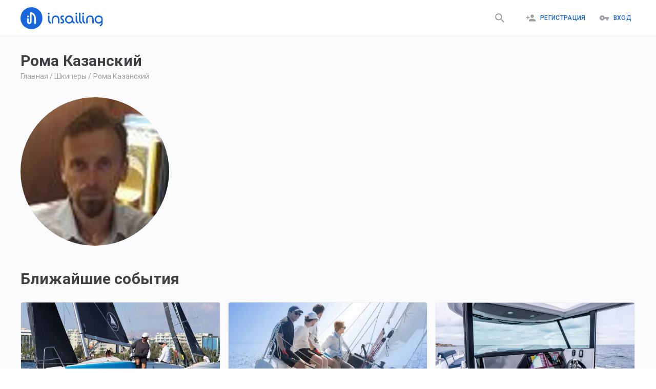

--- FILE ---
content_type: text/html; charset=utf-8
request_url: https://insailing.ru/skippers/roma-k
body_size: 82503
content:
<!doctype html>
<html lang="ru">
  <head>
    <meta charset="utf-8" />
    <link rel="shortcut icon" href="https://media.insailing.com/build/favicon.png" />
    <meta name="viewport" content="width=device-width, initial-scale=1.0" />
    <meta name="theme-color" content="#1867db" />
    <title data-rh="true">Рома Казанский | Insailing</title>
    <meta data-rh="true" name="theme-color" content="#1867db"/><meta data-rh="true" property="og:type" content="website"/><meta data-rh="true" property="og:url" content="https://insailing.ru/skippers/roma-k"/><meta data-rh="true" property="fb:app_id" content="1086793944844092"/><meta data-rh="true" name="description" content=""/><meta data-rh="true" property="og:title" content="Рома Казанский | Insailing"/><meta data-rh="true" property="og:description" content=""/><meta data-rh="true" property="og:image" content="https://media.insailing.com/avatar_1664880414495/avatar_1664880414495_160x160_2cw2y.jpeg"/><meta data-rh="true" property="og:image:width" content="160"/><meta data-rh="true" property="og:image:height" content="160"/><link data-rh="true" rel="canonical" href="https://insailing.ru/skippers/roma-k"/><link data-rh="true" rel="alternate" hrefLang="ru" href="https://insailing.ru/skippers/roma-k"/><link data-rh="true" rel="alternate" hrefLang="en" href="https://insailing.com/skippers/roma-k"/>

    <link rel="preconnect" href="https://fonts.googleapis.com" />
    <link rel="preconnect" href="https://fonts.gstatic.com" crossorigin />
    <link
      href="https://fonts.googleapis.com/css2?family=Roboto:wght@300;400;500;700&display=swap"
      rel="stylesheet"
    />
    <!-- Google tag (gtag.js) -->
    <script
      async
      src="https://www.googletagmanager.com/gtag/js?id=G-NGZWSSTGTS"
    ></script>
    <script>
      window.dataLayer = window.dataLayer || [];
      function gtag() {
        dataLayer.push(arguments);
      }
      gtag('js', new Date());

      gtag('config', 'G-NGZWSSTGTS');
    </script>
    <meta name="emotion-insertion-point" content="" />
    <style data-emotion="mui-style-global o6gwfi">html{-webkit-font-smoothing:antialiased;-moz-osx-font-smoothing:grayscale;box-sizing:border-box;-webkit-text-size-adjust:100%;}*,*::before,*::after{box-sizing:inherit;}strong,b{font-weight:700;}body{margin:0;color:rgba(0, 0, 0, 0.87);font-family:"Roboto","Helvetica","Arial",sans-serif;font-weight:400;font-size:1rem;line-height:1.5;letter-spacing:0.00938em;background-color:#fff;}@media print{body{background-color:#fff;}}body::backdrop{background-color:#fff;}</style><style data-emotion="mui-style 1hlrb3f q7mezt 1ygddt1 11z4m4l 12l3fiq">.mui-style-1hlrb3f{display:-webkit-inline-box;display:-webkit-inline-flex;display:-ms-inline-flexbox;display:inline-flex;-webkit-align-items:center;-webkit-box-align:center;-ms-flex-align:center;align-items:center;-webkit-box-pack:center;-ms-flex-pack:center;-webkit-justify-content:center;justify-content:center;position:relative;box-sizing:border-box;-webkit-tap-highlight-color:transparent;background-color:transparent;outline:0;border:0;margin:0;border-radius:0;padding:0;cursor:pointer;-webkit-user-select:none;-moz-user-select:none;-ms-user-select:none;user-select:none;vertical-align:middle;-moz-appearance:none;-webkit-appearance:none;-webkit-text-decoration:none;text-decoration:none;color:inherit;font-family:"Roboto","Helvetica","Arial",sans-serif;font-weight:500;font-size:0.875rem;line-height:1.75;letter-spacing:0.02857em;text-transform:uppercase;min-width:64px;padding:6px 16px;border:0;border-radius:4px;-webkit-transition:background-color 250ms cubic-bezier(0.4, 0, 0.2, 1) 0ms,box-shadow 250ms cubic-bezier(0.4, 0, 0.2, 1) 0ms,border-color 250ms cubic-bezier(0.4, 0, 0.2, 1) 0ms,color 250ms cubic-bezier(0.4, 0, 0.2, 1) 0ms;transition:background-color 250ms cubic-bezier(0.4, 0, 0.2, 1) 0ms,box-shadow 250ms cubic-bezier(0.4, 0, 0.2, 1) 0ms,border-color 250ms cubic-bezier(0.4, 0, 0.2, 1) 0ms,color 250ms cubic-bezier(0.4, 0, 0.2, 1) 0ms;padding:6px 8px;color:var(--variant-textColor);background-color:var(--variant-textBg);--variant-textColor:#1665d8;--variant-outlinedColor:#1665d8;--variant-outlinedBorder:rgba(22, 101, 216, 0.5);--variant-containedColor:#fff;--variant-containedBg:#1665d8;-webkit-transition:background-color 250ms cubic-bezier(0.4, 0, 0.2, 1) 0ms,box-shadow 250ms cubic-bezier(0.4, 0, 0.2, 1) 0ms,border-color 250ms cubic-bezier(0.4, 0, 0.2, 1) 0ms;transition:background-color 250ms cubic-bezier(0.4, 0, 0.2, 1) 0ms,box-shadow 250ms cubic-bezier(0.4, 0, 0.2, 1) 0ms,border-color 250ms cubic-bezier(0.4, 0, 0.2, 1) 0ms;}.mui-style-1hlrb3f::-moz-focus-inner{border-style:none;}.mui-style-1hlrb3f.Mui-disabled{pointer-events:none;cursor:default;}@media print{.mui-style-1hlrb3f{-webkit-print-color-adjust:exact;color-adjust:exact;}}.mui-style-1hlrb3f:hover{-webkit-text-decoration:none;text-decoration:none;}.mui-style-1hlrb3f.Mui-disabled{color:rgba(0, 0, 0, 0.26);}@media (hover: hover){.mui-style-1hlrb3f:hover{--variant-containedBg:rgb(15, 70, 151);--variant-textBg:rgba(22, 101, 216, 0.04);--variant-outlinedBorder:#1665d8;--variant-outlinedBg:rgba(22, 101, 216, 0.04);}}.mui-style-1hlrb3f.MuiButton-loading{color:transparent;}.mui-style-q7mezt{-webkit-user-select:none;-moz-user-select:none;-ms-user-select:none;user-select:none;width:1em;height:1em;display:inline-block;-webkit-flex-shrink:0;-ms-flex-negative:0;flex-shrink:0;-webkit-transition:fill 200ms cubic-bezier(0.4, 0, 0.2, 1) 0ms;transition:fill 200ms cubic-bezier(0.4, 0, 0.2, 1) 0ms;fill:currentColor;font-size:1.5rem;}.mui-style-1ygddt1{display:inherit;margin-right:8px;margin-left:-4px;}.mui-style-1ygddt1>*:nth-of-type(1){font-size:20px;}.mui-style-11z4m4l{display:-webkit-inline-box;display:-webkit-inline-flex;display:-ms-inline-flexbox;display:inline-flex;-webkit-align-items:center;-webkit-box-align:center;-ms-flex-align:center;align-items:center;-webkit-box-pack:center;-ms-flex-pack:center;-webkit-justify-content:center;justify-content:center;position:relative;box-sizing:border-box;-webkit-tap-highlight-color:transparent;background-color:transparent;outline:0;border:0;margin:0;border-radius:0;padding:0;cursor:pointer;-webkit-user-select:none;-moz-user-select:none;-ms-user-select:none;user-select:none;vertical-align:middle;-moz-appearance:none;-webkit-appearance:none;-webkit-text-decoration:none;text-decoration:none;color:inherit;font-family:"Roboto","Helvetica","Arial",sans-serif;font-weight:500;font-size:0.875rem;line-height:1.75;letter-spacing:0.02857em;text-transform:uppercase;min-width:64px;padding:6px 16px;border:0;border-radius:4px;-webkit-transition:background-color 250ms cubic-bezier(0.4, 0, 0.2, 1) 0ms,box-shadow 250ms cubic-bezier(0.4, 0, 0.2, 1) 0ms,border-color 250ms cubic-bezier(0.4, 0, 0.2, 1) 0ms,color 250ms cubic-bezier(0.4, 0, 0.2, 1) 0ms;transition:background-color 250ms cubic-bezier(0.4, 0, 0.2, 1) 0ms,box-shadow 250ms cubic-bezier(0.4, 0, 0.2, 1) 0ms,border-color 250ms cubic-bezier(0.4, 0, 0.2, 1) 0ms,color 250ms cubic-bezier(0.4, 0, 0.2, 1) 0ms;color:var(--variant-containedColor);background-color:var(--variant-containedBg);box-shadow:0px 3px 1px -2px rgba(0,0,0,0.2),0px 2px 2px 0px rgba(0,0,0,0.14),0px 1px 5px 0px rgba(0,0,0,0.12);--variant-textColor:#1665d8;--variant-outlinedColor:#1665d8;--variant-outlinedBorder:rgba(22, 101, 216, 0.5);--variant-containedColor:#fff;--variant-containedBg:#1665d8;-webkit-transition:background-color 250ms cubic-bezier(0.4, 0, 0.2, 1) 0ms,box-shadow 250ms cubic-bezier(0.4, 0, 0.2, 1) 0ms,border-color 250ms cubic-bezier(0.4, 0, 0.2, 1) 0ms;transition:background-color 250ms cubic-bezier(0.4, 0, 0.2, 1) 0ms,box-shadow 250ms cubic-bezier(0.4, 0, 0.2, 1) 0ms,border-color 250ms cubic-bezier(0.4, 0, 0.2, 1) 0ms;}.mui-style-11z4m4l::-moz-focus-inner{border-style:none;}.mui-style-11z4m4l.Mui-disabled{pointer-events:none;cursor:default;}@media print{.mui-style-11z4m4l{-webkit-print-color-adjust:exact;color-adjust:exact;}}.mui-style-11z4m4l:hover{-webkit-text-decoration:none;text-decoration:none;}.mui-style-11z4m4l.Mui-disabled{color:rgba(0, 0, 0, 0.26);}.mui-style-11z4m4l:hover{box-shadow:0px 2px 4px -1px rgba(0,0,0,0.2),0px 4px 5px 0px rgba(0,0,0,0.14),0px 1px 10px 0px rgba(0,0,0,0.12);}@media (hover: none){.mui-style-11z4m4l:hover{box-shadow:0px 3px 1px -2px rgba(0,0,0,0.2),0px 2px 2px 0px rgba(0,0,0,0.14),0px 1px 5px 0px rgba(0,0,0,0.12);}}.mui-style-11z4m4l:active{box-shadow:0px 5px 5px -3px rgba(0,0,0,0.2),0px 8px 10px 1px rgba(0,0,0,0.14),0px 3px 14px 2px rgba(0,0,0,0.12);}.mui-style-11z4m4l.Mui-focusVisible{box-shadow:0px 3px 5px -1px rgba(0,0,0,0.2),0px 6px 10px 0px rgba(0,0,0,0.14),0px 1px 18px 0px rgba(0,0,0,0.12);}.mui-style-11z4m4l.Mui-disabled{color:rgba(0, 0, 0, 0.26);box-shadow:none;background-color:rgba(0, 0, 0, 0.12);}@media (hover: hover){.mui-style-11z4m4l:hover{--variant-containedBg:rgb(15, 70, 151);--variant-textBg:rgba(22, 101, 216, 0.04);--variant-outlinedBorder:#1665d8;--variant-outlinedBg:rgba(22, 101, 216, 0.04);}}.mui-style-11z4m4l.MuiButton-loading{color:transparent;}.mui-style-12l3fiq{display:-webkit-inline-box;display:-webkit-inline-flex;display:-ms-inline-flexbox;display:inline-flex;-webkit-align-items:center;-webkit-box-align:center;-ms-flex-align:center;align-items:center;-webkit-box-pack:center;-ms-flex-pack:center;-webkit-justify-content:center;justify-content:center;position:relative;box-sizing:border-box;-webkit-tap-highlight-color:transparent;background-color:transparent;outline:0;border:0;margin:0;border-radius:0;padding:0;cursor:pointer;-webkit-user-select:none;-moz-user-select:none;-ms-user-select:none;user-select:none;vertical-align:middle;-moz-appearance:none;-webkit-appearance:none;-webkit-text-decoration:none;text-decoration:none;color:inherit;font-family:"Roboto","Helvetica","Arial",sans-serif;font-weight:500;font-size:0.875rem;line-height:1.75;letter-spacing:0.02857em;text-transform:uppercase;min-width:64px;padding:6px 16px;border:0;border-radius:4px;-webkit-transition:background-color 250ms cubic-bezier(0.4, 0, 0.2, 1) 0ms,box-shadow 250ms cubic-bezier(0.4, 0, 0.2, 1) 0ms,border-color 250ms cubic-bezier(0.4, 0, 0.2, 1) 0ms,color 250ms cubic-bezier(0.4, 0, 0.2, 1) 0ms;transition:background-color 250ms cubic-bezier(0.4, 0, 0.2, 1) 0ms,box-shadow 250ms cubic-bezier(0.4, 0, 0.2, 1) 0ms,border-color 250ms cubic-bezier(0.4, 0, 0.2, 1) 0ms,color 250ms cubic-bezier(0.4, 0, 0.2, 1) 0ms;padding:5px 15px;border:1px solid currentColor;border-color:var(--variant-outlinedBorder, currentColor);background-color:var(--variant-outlinedBg);color:var(--variant-outlinedColor);--variant-textColor:#1665d8;--variant-outlinedColor:#1665d8;--variant-outlinedBorder:rgba(22, 101, 216, 0.5);--variant-containedColor:#fff;--variant-containedBg:#1665d8;padding:7px 21px;font-size:0.9375rem;-webkit-transition:background-color 250ms cubic-bezier(0.4, 0, 0.2, 1) 0ms,box-shadow 250ms cubic-bezier(0.4, 0, 0.2, 1) 0ms,border-color 250ms cubic-bezier(0.4, 0, 0.2, 1) 0ms;transition:background-color 250ms cubic-bezier(0.4, 0, 0.2, 1) 0ms,box-shadow 250ms cubic-bezier(0.4, 0, 0.2, 1) 0ms,border-color 250ms cubic-bezier(0.4, 0, 0.2, 1) 0ms;}.mui-style-12l3fiq::-moz-focus-inner{border-style:none;}.mui-style-12l3fiq.Mui-disabled{pointer-events:none;cursor:default;}@media print{.mui-style-12l3fiq{-webkit-print-color-adjust:exact;color-adjust:exact;}}.mui-style-12l3fiq:hover{-webkit-text-decoration:none;text-decoration:none;}.mui-style-12l3fiq.Mui-disabled{color:rgba(0, 0, 0, 0.26);}.mui-style-12l3fiq.Mui-disabled{border:1px solid rgba(0, 0, 0, 0.12);}@media (hover: hover){.mui-style-12l3fiq:hover{--variant-containedBg:rgb(15, 70, 151);--variant-textBg:rgba(22, 101, 216, 0.04);--variant-outlinedBorder:#1665d8;--variant-outlinedBg:rgba(22, 101, 216, 0.04);}}.mui-style-12l3fiq.MuiButton-loading{color:transparent;}</style>

    <!-- Start of HubSpot Embed Code -->
    <script
      type="text/javascript"
      id="hs-script-loader"
      async
      defer
      src="//js.hs-scripts.com/6778663.js"
    ></script>
    <!-- End of HubSpot Embed Code -->

    <!-- <meta name="yandex-verification" content="cd920f77db40f9aa" /> -->
    <!-- Yandex.Metrika counter -->
    <!-- <script type="text/javascript">
      (function (m, e, t, r, i, k, a) {
        m[i] =
          m[i] ||
          function () {
            (m[i].a = m[i].a || []).push(arguments);
          };
        m[i].l = 1 * new Date();
        for (var j = 0; j < document.scripts.length; j++) {
          if (document.scripts[j].src === r) {
            return;
          }
        }
        (k = e.createElement(t)),
          (a = e.getElementsByTagName(t)[0]),
          (k.async = 1),
          (k.src = r),
          a.parentNode.insertBefore(k, a);
      })(
        window,
        document,
        'script',
        'https://mc.yandex.ru/metrika/tag.js',
        'ym',
      );

      ym(95414336, 'init', {
        clickmap: true,
        trackLinks: true,
        accurateTrackBounce: true,
      });
    </script> -->
    <!-- /Yandex.Metrika counter -->

    <!-- <script type="text/javascript">
      (function (c, l, a, r, i, t, y) {
        c[a] =
          c[a] ||
          function () {
            (c[a].q = c[a].q || []).push(arguments);
          };
        t = l.createElement(r);
        t.async = 1;
        t.src = 'https://www.clarity.ms/tag/' + i;
        y = l.getElementsByTagName(r)[0];
        y.parentNode.insertBefore(t, y);
      })(window, document, 'clarity', 'script', 'jiozxqloi1');
    </script> -->
    <script type="module" crossorigin src="https://media.insailing.com/build/assets/index-E6fM6Hq8.js"></script>
    <link rel="stylesheet" crossorigin href="https://media.insailing.com/build/assets/index-9e_QuHdF.css">
  </head>
  <body>
    <noscript>You need to enable JavaScript to run this app.</noscript>
    <div id="root"><div class="_App_1dwr3_1"><section class="Toastify" aria-live="polite" aria-atomic="false" aria-relevant="additions text" aria-label="Notifications Alt+T"></section><div></div><header class="_App-header_1u1p6_8"><div class="_header_1u1p6_14 _container_1u1p6_1"><div class="_header_logo_1u1p6_30 "><a class="_logo_1u1p6_27" href="/" data-discover="true"><img src="https://media.insailing.com/build/assets/logoIn-BscZFGOB.svg" alt="logo" loading="lazy"/></a><a class="_logoMobile_1u1p6_27" href="/" data-discover="true"><img src="[data-uri]" alt="logo"/></a></div><div class="_header_right_1u1p6_37"><a class="_search_icon_mobile_1u1p6_37 " href="/results" data-discover="true"><button class="MuiButtonBase-root MuiButton-root MuiButton-text MuiButton-textPrimary MuiButton-sizeMedium MuiButton-textSizeMedium MuiButton-colorPrimary MuiButton-root MuiButton-text MuiButton-textPrimary MuiButton-sizeMedium MuiButton-textSizeMedium MuiButton-colorPrimary mui-style-1hlrb3f" tabindex="0" type="button"><svg class="MuiSvgIcon-root MuiSvgIcon-fontSizeMedium mui-style-q7mezt" focusable="false" aria-hidden="true" viewBox="0 0 24 24" style="font-size:25px;color:#9ea0a5"><path d="M15.5 14h-.79l-.28-.27C15.41 12.59 16 11.11 16 9.5 16 5.91 13.09 3 9.5 3S3 5.91 3 9.5 5.91 16 9.5 16c1.61 0 3.09-.59 4.23-1.57l.27.28v.79l5 4.99L20.49 19zm-6 0C7.01 14 5 11.99 5 9.5S7.01 5 9.5 5 14 7.01 14 9.5 11.99 14 9.5 14"></path></svg></button></a><div class="_flex_1u1p6_106"><div class="_header_login_cont_1dskh_27"><button class="MuiButtonBase-root MuiButton-root MuiButton-text MuiButton-textPrimary MuiButton-sizeMedium MuiButton-textSizeMedium MuiButton-colorPrimary MuiButton-root MuiButton-text MuiButton-textPrimary MuiButton-sizeMedium MuiButton-textSizeMedium MuiButton-colorPrimary mui-style-1hlrb3f" tabindex="0" type="button"><span class="MuiButton-icon MuiButton-startIcon MuiButton-iconSizeMedium mui-style-1ygddt1"><svg class="MuiSvgIcon-root MuiSvgIcon-fontSizeMedium mui-style-q7mezt" focusable="false" aria-hidden="true" viewBox="0 0 24 24"><path d="M15 12c2.21 0 4-1.79 4-4s-1.79-4-4-4-4 1.79-4 4 1.79 4 4 4m-9-2V7H4v3H1v2h3v3h2v-3h3v-2zm9 4c-2.67 0-8 1.34-8 4v2h16v-2c0-2.66-5.33-4-8-4"></path></svg></span>Регистрация</button><button class="MuiButtonBase-root MuiButton-root MuiButton-text MuiButton-textPrimary MuiButton-sizeMedium MuiButton-textSizeMedium MuiButton-colorPrimary MuiButton-root MuiButton-text MuiButton-textPrimary MuiButton-sizeMedium MuiButton-textSizeMedium MuiButton-colorPrimary mui-style-1hlrb3f" tabindex="0" type="button"><span class="MuiButton-icon MuiButton-startIcon MuiButton-iconSizeMedium mui-style-1ygddt1"><svg class="MuiSvgIcon-root MuiSvgIcon-fontSizeMedium mui-style-q7mezt" focusable="false" aria-hidden="true" viewBox="0 0 24 24"><path d="M12.65 10C11.83 7.67 9.61 6 7 6c-3.31 0-6 2.69-6 6s2.69 6 6 6c2.61 0 4.83-1.67 5.65-4H17v4h4v-4h2v-4zM7 14c-1.1 0-2-.9-2-2s.9-2 2-2 2 .9 2 2-.9 2-2 2"></path></svg></span>Вход</button><svg class="MuiSvgIcon-root MuiSvgIcon-fontSizeMedium _menu_1dskh_16 mui-style-q7mezt" focusable="false" aria-hidden="true" viewBox="0 0 24 24"><path d="M3 18h18v-2H3zm0-5h18v-2H3zm0-7v2h18V6z"></path></svg></div></div></div><div class="_header_nav_1vt8v_1" role="button" tabindex="0"><div class="_authorization_wrapper_1vt8v_108"><div class="_authorization_1vt8v_108"><span>Чтобы воспользоваться всеми возможностями, пожалуйста авторизируйтесь на сайте:</span><div class="_authorization_buttons_1vt8v_116"><button class="MuiButtonBase-root MuiButton-root MuiButton-contained MuiButton-containedPrimary MuiButton-sizeMedium MuiButton-containedSizeMedium MuiButton-colorPrimary MuiButton-root MuiButton-contained MuiButton-containedPrimary MuiButton-sizeMedium MuiButton-containedSizeMedium MuiButton-colorPrimary mui-style-11z4m4l" tabindex="0" type="button">Вход</button><button class="MuiButtonBase-root MuiButton-root MuiButton-contained MuiButton-containedPrimary MuiButton-sizeMedium MuiButton-containedSizeMedium MuiButton-colorPrimary MuiButton-root MuiButton-contained MuiButton-containedPrimary MuiButton-sizeMedium MuiButton-containedSizeMedium MuiButton-colorPrimary mui-style-11z4m4l" tabindex="0" type="button">Регистрация</button></div></div></div><div class="_footer_wrapper_1vt8v_149"><footer class="_AppFooter_jxpa1_12 _inMenu_jxpa1_6"><div class="_AppFooterWrapper_jxpa1_27  _wrapper_jxpa1_1 _AppFooterTop_jxpa1_39"><div class="_AppFooter_cont_jxpa1_19"><div class="_create_and_description_jxpa1_6"><div class="_footerInfoText_jxpa1_75"><p>iNsailing – это платформа, объединяющая капитанов, шкиперов, владельцев яхт со спортсменами, участниками регат, попутчиками и учениками. Платформа помогает находить места на регате, познакомит с шкипером.</p></div><a href="/create-event" data-discover="true"><button class="MuiButtonBase-root MuiButton-root MuiButton-outlined MuiButton-outlinedPrimary MuiButton-sizeLarge MuiButton-outlinedSizeLarge MuiButton-colorPrimary MuiButton-root MuiButton-outlined MuiButton-outlinedPrimary MuiButton-sizeLarge MuiButton-outlinedSizeLarge MuiButton-colorPrimary mui-style-12l3fiq" tabindex="0" type="button">Создать событие</button></a></div><section class="_footerNavCont_jxpa1_45"><div class="_footerNavTitle_jxpa1_52">InSailing</div><a class="_footerNavLink_jxpa1_59" href="/page/about" data-discover="true">О нас</a><a class="_footerNavLink_jxpa1_59" href="/page/team" data-discover="true">Команда</a><a class="_footerNavLink_jxpa1_59" href="/page/contacts" data-discover="true">Обратная связь</a><a class="_footerNavLink_jxpa1_59" href="/skippers" data-discover="true">Наши шкиперы</a><a class="_footerNavLink_jxpa1_59" href="/events/archive" data-discover="true">Архив событий</a><a class="_footerNavLink_jxpa1_59" href="/yachts" data-discover="true">Все яхты</a></section><section class="_footerNavCont_jxpa1_45"><div class="_footerNavTitle_jxpa1_52">Участие</div><a class="_footerNavLink_jxpa1_59" href="/results/races" data-discover="true">Места на регаты</a><a class="_footerNavLink_jxpa1_59" href="/results/cruise" data-discover="true">Круизы, прогулки, экспедиции</a><a class="_footerNavLink_jxpa1_59" href="/results/sailingTraining" data-discover="true">Яхт школы и курсы</a><a class="_footerNavLink_jxpa1_59" href="/results/deliveryMileBuilding" data-discover="true">Морская практика</a><a class="_footerNavLink_jxpa1_59" href="/results/rentWithCaptain" data-discover="true">Аренда яхт от 2-х часов!</a><a class="_footerNavLink_jxpa1_59" href="/results/fishing" data-discover="true">Рыбалка</a></section><section class="_footerNavCont_jxpa1_45"><div class="_footerNavTitle_jxpa1_52">Как мы работаем</div><a class="_footerNavLink_jxpa1_59" href="/page/participation" data-discover="true">Участие в мероприятиях</a><a class="_footerNavLink_jxpa1_59" href="/create-event" data-discover="true">Для организаторов</a><a class="_footerNavLink_jxpa1_59" href="/page/participants" data-discover="true">Для участников</a><a class="_footerNavLink_jxpa1_59" href="/page/faqs" data-discover="true">FAQs</a></section><section class="_footerNavCont_jxpa1_45"><div class="_footerNavTitle_jxpa1_52">Правила и условия</div><a class="_footerNavLink_jxpa1_59" href="/page/privacy-policy" data-discover="true">Политика конфиденциальности</a><a class="_footerNavLink_jxpa1_59" href="/page/terms" data-discover="true">Правила и условия</a><a class="_footerNavLink_jxpa1_59" href="/page/cookies" data-discover="true">Cookie</a><a class="_footerNavLink_jxpa1_59" href="/page/support" data-discover="true">Служба поддержки</a></section><section class="_footerNavCont_jxpa1_45"><div class="_footerNavTitle_jxpa1_52">Insailing блог</div><a class="_footerNavLink_jxpa1_59" href="/blog" data-discover="true">Новые публикации</a><a class="_footerNavLink_jxpa1_59" href="/blog/tag/faces" data-discover="true">Люди</a><a class="_footerNavLink_jxpa1_59" href="/blog/tag/yachts" data-discover="true">Яхты</a><a class="_footerNavLink_jxpa1_59" href="/blog/tag/routes" data-discover="true">Маршруты</a><a class="_footerNavLink_jxpa1_59" href="/blog/tag/races" data-discover="true">Места на регаты</a><a class="_footerNavLink_jxpa1_59" href="/blog/tag/lifestyle" data-discover="true">Лайфстайл</a><a class="_footerNavLink_jxpa1_59" href="/blog/tag/industry" data-discover="true">Индустрия</a><a class="_footerNavLink_jxpa1_59" href="/blog/tag/education/" data-discover="true">Знания</a></section></div></div><div class="_AppFooterWrapper_jxpa1_27 _wrapper_jxpa1_1 _AppFooterBottom_jxpa1_88"><div class="_footer_wrapper_jxpa1_93"><div class="_footerCopyrightCont_jxpa1_98"><p>© 2023 iNsailing.com, <!-- -->Все права защищены<!-- -->.<br/>Laudend LTD, Georgiou Xenopoulou, 3, Office G2, 3106, Limassol, Cyprus, tel: +357 25 030696</p></div><div class="_footerInfoCont_1gzqv_1"><div class="_footerSocialBlock_1gzqv_6"><div class="_socialIconBlock_1gzqv_12"><div class="_icon_wrapper_1gzqv_18"><a href="https://www.instagram.com/insailing/" target="_blank" rel="noopener noreferrer"><span class="fa-layers fa-fw"><svg class="MuiSvgIcon-root MuiSvgIcon-fontSizeMedium mui-style-q7mezt" focusable="false" aria-hidden="true" viewBox="0 0 24 24"><path d="M7.8 2h8.4C19.4 2 22 4.6 22 7.8v8.4a5.8 5.8 0 0 1-5.8 5.8H7.8C4.6 22 2 19.4 2 16.2V7.8A5.8 5.8 0 0 1 7.8 2m-.2 2A3.6 3.6 0 0 0 4 7.6v8.8C4 18.39 5.61 20 7.6 20h8.8a3.6 3.6 0 0 0 3.6-3.6V7.6C20 5.61 18.39 4 16.4 4H7.6m9.65 1.5a1.25 1.25 0 0 1 1.25 1.25A1.25 1.25 0 0 1 17.25 8 1.25 1.25 0 0 1 16 6.75a1.25 1.25 0 0 1 1.25-1.25M12 7a5 5 0 0 1 5 5 5 5 0 0 1-5 5 5 5 0 0 1-5-5 5 5 0 0 1 5-5m0 2a3 3 0 0 0-3 3 3 3 0 0 0 3 3 3 3 0 0 0 3-3 3 3 0 0 0-3-3z"></path></svg></span></a></div><div class="_icon_wrapper_1gzqv_18"><a href="https://www.facebook.com/insailing/" target="_blank" rel="noopener noreferrer"><svg class="MuiSvgIcon-root MuiSvgIcon-fontSizeMedium mui-style-q7mezt" focusable="false" aria-hidden="true" viewBox="0 0 24 24"><path d="M5 3h14a2 2 0 0 1 2 2v14a2 2 0 0 1-2 2H5a2 2 0 0 1-2-2V5a2 2 0 0 1 2-2m13 2h-2.5A3.5 3.5 0 0 0 12 8.5V11h-2v3h2v7h3v-7h3v-3h-3V9a1 1 0 0 1 1-1h2V5z"></path></svg></a></div><div class="_icon_wrapper_1gzqv_18"><a href="https://wa.me/436764752656" target="_blank" rel="noopener noreferrer"><svg class="MuiSvgIcon-root MuiSvgIcon-fontSizeMedium mui-style-q7mezt" focusable="false" aria-hidden="true" viewBox="0 0 24 24"><path d="M16.75 13.96c.25.13.41.2.46.3.06.11.04.61-.21 1.18-.2.56-1.24 1.1-1.7 1.12-.46.02-.47.36-2.96-.73-2.49-1.09-3.99-3.75-4.11-3.92-.12-.17-.96-1.38-.92-2.61.05-1.22.69-1.8.95-2.04.24-.26.51-.29.68-.26h.47c.15 0 .36-.06.55.45l.69 1.87c.06.13.1.28.01.44l-.27.41-.39.42c-.12.12-.26.25-.12.5.12.26.62 1.09 1.32 1.78.91.88 1.71 1.17 1.95 1.3.24.14.39.12.54-.04l.81-.94c.19-.25.35-.19.58-.11l1.67.88M12 2a10 10 0 0 1 10 10 10 10 0 0 1-10 10c-1.97 0-3.8-.57-5.35-1.55L2 22l1.55-4.65A9.969 9.969 0 0 1 2 12 10 10 0 0 1 12 2m0 2a8 8 0 0 0-8 8c0 1.72.54 3.31 1.46 4.61L4.5 19.5l2.89-.96A7.95 7.95 0 0 0 12 20a8 8 0 0 0 8-8 8 8 0 0 0-8-8z"></path></svg></a></div><div class="_icon_wrapper_1gzqv_18"><a href="http://m.me/insailing" target="_blank" rel="noopener noreferrer"><img src="[data-uri]" alt="messenger"/></a></div></div><div class="_phone_1gzqv_47"><div><a href="tel:+35725030696"><svg class="MuiSvgIcon-root MuiSvgIcon-fontSizeMedium mui-style-q7mezt" focusable="false" aria-hidden="true" viewBox="0 0 24 24"><path d="M6.62 10.79c1.44 2.83 3.76 5.14 6.59 6.59l2.2-2.2c.27-.27.67-.36 1.02-.24 1.12.37 2.33.57 3.57.57.55 0 1 .45 1 1V20c0 .55-.45 1-1 1-9.39 0-17-7.61-17-17 0-.55.45-1 1-1h3.5c.55 0 1 .45 1 1 0 1.25.2 2.45.57 3.57.11.35.03.74-.25 1.02z"></path></svg> +357 25 030 696</a></div></div></div></div></div></div></footer></div></div></div></header><div class="_container_1k93r_1"><div class="_captain_container_194ar_1"><div class="_container_130s5_22"><div class="_captain_130s5_26"><div class="_captain_wrapper_130s5_31"><div class="_captain_title_130s5_37"><h1>Рома Казанский</h1></div><div class="_bredCrumbs_hhjt4_1"><p><a href="/" data-discover="true">Главная</a><span><span> / </span><a href="/skippers" data-discover="true">Шкиперы</a></span><span><span> / </span><a href="/skippers/roma-k" data-discover="true">Рома Казанский</a></span></p><script type="application/ld+json">{"@context":"https://schema.org","@type":"BreadcrumbList","itemListElement":[{"@type":"ListItem","position":1,"name":"Главная","item":"https://insailing.ru/"},{"@type":"ListItem","position":2,"name":"Шкиперы","item":"https://insailing.ru/skippers"},{"@type":"ListItem","position":3,"name":"Рома Казанский","item":"https://insailing.ru/skippers/roma-k"}]}</script></div><div class="_captain_content_130s5_51"><div class="_avatar_wrapper_130s5_55"><picture class="_avatar_img_ptwk2_1"><source srcSet="https://media.insailing.com/avatar_1664880414495/avatar_1664880414495_720x720_tozr6.avif" type="image/avif"/><source srcSet="https://media.insailing.com/avatar_1664880414495/avatar_1664880414495_720x720_neuzd.webp" type="image/webp"/><source srcSet="https://media.insailing.com/avatar_1664880414495/avatar_1664880414495_720x720_meh4h.jpeg" type="image/jpeg"/><img src="https://media.insailing.com/avatar_1664880414495/avatar_1664880414495_720x720_meh4h.jpeg" alt="Логотип" loading="lazy"/></picture><div class="_video_button_130s5_61"></div><div></div></div><div class="_captain_content_info_box_130s5_319"><div class="_captain_content_info_130s5_68 "><div class="_content_html_130s5_74 " id="contentHTML"></div></div></div></div></div></div></div><div class="_wrapper_130s5_211"><div class="_box_for_events_130s5_227"><div class="_yacht_events_title_130s5_239">Ближайшие события</div><div class="_box_for_events_content_130s5_231"><div class="_offerBox_wrapper_pzwbn_1 _no_places_pzwbn_71" title="Специальный Курс Парус+Мотор в Лимассоле"><div class="_searchOfferBox_pzwbn_59 _is_priority_pzwbn_114"><a class="_unlink_pzwbn_71" href="/event/special-course-sailing-power-skipper-vhf-in-limassol?skipper=roma-k" target="_blank" data-discover="true"><div class="_offer_img_pzwbn_121"><picture class=""><source srcSet="https://media.insailing.com/ps7urrfhjm3d14oqsjto8rs03/ps7urrfhjm3d14oqsjto8rs03_618x360_agdzi.avif" type="image/avif"/><source srcSet="https://media.insailing.com/ps7urrfhjm3d14oqsjto8rs03/ps7urrfhjm3d14oqsjto8rs03_618x360_t7xk3.webp" type="image/webp"/><source srcSet="https://media.insailing.com/ps7urrfhjm3d14oqsjto8rs03/ps7urrfhjm3d14oqsjto8rs03_618x360_ewsa1.jpeg" type="image/jpeg"/><img src="https://media.insailing.com/ps7urrfhjm3d14oqsjto8rs03/ps7urrfhjm3d14oqsjto8rs03_618x360_ewsa1.jpeg" alt="Специальный Курс Парус+Мотор в Лимассоле" loading="lazy"/></picture><div class="_img_onTop_pzwbn_143"><div><svg class="MuiSvgIcon-root MuiSvgIcon-fontSizeMedium mui-style-q7mezt" focusable="false" aria-hidden="true" viewBox="0 0 24 24"><path d="M20 3h-1V1h-2v2H7V1H5v2H4c-1.1 0-2 .9-2 2v16c0 1.1.9 2 2 2h16c1.1 0 2-.9 2-2V5c0-1.1-.9-2-2-2m0 18H4V10h16zm0-13H4V5h16z"></path></svg><span>10 янв. 2026 г.<!-- --> <!-- -->-<!-- --> </span><span>19 янв. 2026 г.</span><span class="_moreDates_pzwbn_79">(<!-- -->доступны другие даты<!-- -->)</span></div><div><svg class="MuiSvgIcon-root MuiSvgIcon-fontSizeMedium mui-style-q7mezt" focusable="false" aria-hidden="true" viewBox="0 0 24 24"><path d="M12 2C8.13 2 5 5.13 5 9c0 5.25 7 13 7 13s7-7.75 7-13c0-3.87-3.13-7-7-7M7 9c0-2.76 2.24-5 5-5s5 2.24 5 5c0 2.88-2.88 7.19-5 9.88C9.92 16.21 7 11.85 7 9"></path><circle cx="12" cy="9" r="2.5"></circle></svg><span>Лимассол, Кипр</span></div></div></div><div class="_blockTitle_pzwbn_161"><h3>Специальный Курс Парус+Мотор в Лимассоле</h3><p class="_shortDesc_pzwbn_174" title="У нас вы можете пройти специальный курс и получить международные лицензии на управление парусной и моторными яхтами, включая управление в ночное время.">У нас вы можете пройти специальный курс и получить международные лицензии на управление парусной и моторными яхтами, включая управление в ночное время.</p><div class="_DateWrapp_pzwbn_10"><a class="_DateItem_pzwbn_30" href="/event/special-course-sailing-power-skipper-vhf-in-limassol" data-discover="true">10 янв. 2026 г.</a><a class="_DateItem_pzwbn_30" href="/event/special-course-sailing-power-skipper-vhf-in-limassol-3" data-discover="true">17 янв. 2026 г.</a><a class="_DateItem_pzwbn_30" href="/event/special-course-sailing-power-skipper-vhf-in-limassol-4" data-discover="true">24 янв. 2026 г.</a></div></div><div class="_block_price_1fmvg_1"><div class="_all_price_1fmvg_7"><div class="_left_block_1fmvg_23"><b>0 €</b><span>Всего дней<!-- -->: <!-- -->10<br/>Активных дней<!-- -->: <!-- -->9</span></div></div><div class="_in_day_price_1fmvg_39"><b>317 €</b><span>за активный день</span></div></div></a></div></div><div class="_offerBox_wrapper_pzwbn_1 _no_places_pzwbn_71" title="Парусный курс в Лимассоле"><div class="_searchOfferBox_pzwbn_59 _is_priority_pzwbn_114"><a class="_unlink_pzwbn_71" href="/event/sailing-course-in-limassol-5?skipper=roma-k" target="_blank" data-discover="true"><div class="_offer_img_pzwbn_121"><picture class=""><source srcSet="https://media.insailing.com/wez9xuwf73zsm9xc4fk3ttw7y/wez9xuwf73zsm9xc4fk3ttw7y_618x360_cbkgl.avif" type="image/avif"/><source srcSet="https://media.insailing.com/wez9xuwf73zsm9xc4fk3ttw7y/wez9xuwf73zsm9xc4fk3ttw7y_618x360_zpxcn.webp" type="image/webp"/><source srcSet="https://media.insailing.com/wez9xuwf73zsm9xc4fk3ttw7y/wez9xuwf73zsm9xc4fk3ttw7y_618x360_21wxb.jpeg" type="image/jpeg"/><img src="https://media.insailing.com/wez9xuwf73zsm9xc4fk3ttw7y/wez9xuwf73zsm9xc4fk3ttw7y_618x360_21wxb.jpeg" alt="Парусный курс в Лимассоле" loading="lazy"/></picture><div class="_img_onTop_pzwbn_143"><div><svg class="MuiSvgIcon-root MuiSvgIcon-fontSizeMedium mui-style-q7mezt" focusable="false" aria-hidden="true" viewBox="0 0 24 24"><path d="M20 3h-1V1h-2v2H7V1H5v2H4c-1.1 0-2 .9-2 2v16c0 1.1.9 2 2 2h16c1.1 0 2-.9 2-2V5c0-1.1-.9-2-2-2m0 18H4V10h16zm0-13H4V5h16z"></path></svg><span>10 янв. 2026 г.<!-- --> <!-- -->-<!-- --> </span><span>17 янв. 2026 г.</span><span class="_moreDates_pzwbn_79">(<!-- -->доступны другие даты<!-- -->)</span></div><div><svg class="MuiSvgIcon-root MuiSvgIcon-fontSizeMedium mui-style-q7mezt" focusable="false" aria-hidden="true" viewBox="0 0 24 24"><path d="M12 2C8.13 2 5 5.13 5 9c0 5.25 7 13 7 13s7-7.75 7-13c0-3.87-3.13-7-7-7M7 9c0-2.76 2.24-5 5-5s5 2.24 5 5c0 2.88-2.88 7.19-5 9.88C9.92 16.21 7 11.85 7 9"></path><circle cx="12" cy="9" r="2.5"></circle></svg><span>Limasol, Cyprus</span></div></div></div><div class="_blockTitle_pzwbn_161"><h3>Парусный курс в Лимассоле</h3><p class="_shortDesc_pzwbn_174" title="Обучение на капитана парусной яхты! 
Проводиться набор для получения лицензий на управление парусной яхтой до 24 метров по программе ISSA Inshore Skipper
">Обучение на капитана парусной яхты! 
Проводиться набор для получения лицензий на управление парусной яхтой до 24 метров по программе ISSA Inshore Skipper
</p><div class="_DateWrapp_pzwbn_10"><a class="_DateItem_pzwbn_30" href="/event/sailing-course-in-limassol-5" data-discover="true">10 янв. 2026 г.</a><a class="_DateItem_pzwbn_30" href="/event/sailing-course-in-limassol-6" data-discover="true">17 янв. 2026 г.</a><a class="_DateItem_pzwbn_30" href="/event/sailing-course-in-limassol-7" data-discover="true">24 янв. 2026 г.</a><a class="_DateItem_pzwbn_30" href="/event/sailing-course-in-limassol-8" data-discover="true">31 янв. 2026 г.</a></div></div><div class="_block_price_1fmvg_1"><div class="_all_price_1fmvg_7"><div class="_left_block_1fmvg_23"><b>0 €</b><span>Всего дней<!-- -->: <!-- -->8<br/>Активных дней<!-- -->: <!-- -->7</span></div></div><div class="_in_day_price_1fmvg_39"><b>322 €</b><span>за активный день</span></div></div></a></div></div><div class="_offerBox_wrapper_pzwbn_1 _no_places_pzwbn_71" title="Курс по моторной лодке в Лимассоле "><div class="_searchOfferBox_pzwbn_59 _is_priority_pzwbn_114"><a class="_unlink_pzwbn_71" href="/event/issa-power-inshore-skipper-16m-vhf-22?skipper=roma-k" target="_blank" data-discover="true"><div class="_offer_img_pzwbn_121"><picture class=""><source srcSet="https://media.insailing.com/f37fa0a5c39861791b1715521/f37fa0a5c39861791b1715521_618x360_lgxer.avif" type="image/avif"/><source srcSet="https://media.insailing.com/f37fa0a5c39861791b1715521/f37fa0a5c39861791b1715521_618x360_4t3a5.webp" type="image/webp"/><source srcSet="https://media.insailing.com/f37fa0a5c39861791b1715521/f37fa0a5c39861791b1715521_618x360_ksrgn.jpeg" type="image/jpeg"/><img src="https://media.insailing.com/f37fa0a5c39861791b1715521/f37fa0a5c39861791b1715521_618x360_ksrgn.jpeg" alt="Курс по моторной лодке в Лимассоле " loading="lazy"/></picture><div class="_img_onTop_pzwbn_143"><div><svg class="MuiSvgIcon-root MuiSvgIcon-fontSizeMedium mui-style-q7mezt" focusable="false" aria-hidden="true" viewBox="0 0 24 24"><path d="M20 3h-1V1h-2v2H7V1H5v2H4c-1.1 0-2 .9-2 2v16c0 1.1.9 2 2 2h16c1.1 0 2-.9 2-2V5c0-1.1-.9-2-2-2m0 18H4V10h16zm0-13H4V5h16z"></path></svg><span>16 янв. 2026 г.<!-- --> <!-- -->-<!-- --> </span><span>18 янв. 2026 г.</span><span class="_moreDates_pzwbn_79">(<!-- -->доступны другие даты<!-- -->)</span></div><div><svg class="MuiSvgIcon-root MuiSvgIcon-fontSizeMedium mui-style-q7mezt" focusable="false" aria-hidden="true" viewBox="0 0 24 24"><path d="M12 2C8.13 2 5 5.13 5 9c0 5.25 7 13 7 13s7-7.75 7-13c0-3.87-3.13-7-7-7M7 9c0-2.76 2.24-5 5-5s5 2.24 5 5c0 2.88-2.88 7.19-5 9.88C9.92 16.21 7 11.85 7 9"></path><circle cx="12" cy="9" r="2.5"></circle></svg><span>Lemesos, Кипр</span></div></div></div><div class="_blockTitle_pzwbn_161"><h3>Курс по моторной лодке в Лимассоле </h3><p class="_shortDesc_pzwbn_174" title="Чтобы стать лицензированным шкипером и брать в чартер яхты по всему миру, пройдите курс ISSA POWER INSHORE SKIPPER.">Чтобы стать лицензированным шкипером и брать в чартер яхты по всему миру, пройдите курс ISSA POWER INSHORE SKIPPER.</p><div class="_DateWrapp_pzwbn_10"><a class="_DateItem_pzwbn_30" href="/event/issa-power-inshore-skipper-16m-vhf-22" data-discover="true">16 янв. 2026 г.</a><a class="_DateItem_pzwbn_30" href="/event/issa-power-inshore-skipper-16m-vhf-23" data-discover="true">23 янв. 2026 г.</a><a class="_DateItem_pzwbn_30" href="/event/issa-power-inshore-skipper-16m-vhf-24" data-discover="true">30 янв. 2026 г.</a></div></div><div class="_block_price_1fmvg_1"><div class="_all_price_1fmvg_7"><div class="_left_block_1fmvg_23"><b>0 €</b><span>Всего дней<!-- -->: <!-- -->3<br/>Активных дней<!-- -->: <!-- -->3</span></div></div><div class="_in_day_price_1fmvg_39"><b>517 €</b><span>за активный день</span></div></div></a></div></div><div class="_offerBox_wrapper_pzwbn_1 _no_places_pzwbn_71" title="Практика швартовок"><div class="_searchOfferBox_pzwbn_59 _is_priority_pzwbn_114"><a class="_unlink_pzwbn_71" href="/event/mooring-practice-3?skipper=roma-k" target="_blank" data-discover="true"><div class="_offer_img_pzwbn_121"><picture class=""><source srcSet="https://media.insailing.com/aa7xv250vb6g29s7wq3ckgia7/aa7xv250vb6g29s7wq3ckgia7_618x360_8bpjr.avif" type="image/avif"/><source srcSet="https://media.insailing.com/aa7xv250vb6g29s7wq3ckgia7/aa7xv250vb6g29s7wq3ckgia7_618x360_2mmrs.webp" type="image/webp"/><source srcSet="https://media.insailing.com/aa7xv250vb6g29s7wq3ckgia7/aa7xv250vb6g29s7wq3ckgia7_618x360_81kfb.jpeg" type="image/jpeg"/><img src="https://media.insailing.com/aa7xv250vb6g29s7wq3ckgia7/aa7xv250vb6g29s7wq3ckgia7_618x360_81kfb.jpeg" alt="Практика швартовок" loading="lazy"/></picture><div class="_img_onTop_pzwbn_143"><div><svg class="MuiSvgIcon-root MuiSvgIcon-fontSizeMedium mui-style-q7mezt" focusable="false" aria-hidden="true" viewBox="0 0 24 24"><path d="M20 3h-1V1h-2v2H7V1H5v2H4c-1.1 0-2 .9-2 2v16c0 1.1.9 2 2 2h16c1.1 0 2-.9 2-2V5c0-1.1-.9-2-2-2m0 18H4V10h16zm0-13H4V5h16z"></path></svg><span>24 янв. 2026 г.<!-- --> <!-- -->-<!-- --> </span><span>24 янв. 2026 г.</span><span class="_moreDates_pzwbn_79">(<!-- -->доступны другие даты<!-- -->)</span></div><div><svg class="MuiSvgIcon-root MuiSvgIcon-fontSizeMedium mui-style-q7mezt" focusable="false" aria-hidden="true" viewBox="0 0 24 24"><path d="M12 2C8.13 2 5 5.13 5 9c0 5.25 7 13 7 13s7-7.75 7-13c0-3.87-3.13-7-7-7M7 9c0-2.76 2.24-5 5-5s5 2.24 5 5c0 2.88-2.88 7.19-5 9.88C9.92 16.21 7 11.85 7 9"></path><circle cx="12" cy="9" r="2.5"></circle></svg><span>Лимассол, Кипр</span></div></div></div><div class="_blockTitle_pzwbn_161"><h3>Практика швартовок</h3><p class="_shortDesc_pzwbn_174" title="Швартовка — ключевой навык для каждого судоводителя.  За 3 часа практики вы отработаете швартовки в реальных условиях, научитесь учитывать ветер, течение и инерцию лодки и чувствовать себя уверенно в марине.">Швартовка — ключевой навык для каждого судоводителя.  За 3 часа практики вы отработаете швартовки в реальных условиях, научитесь учитывать ветер, течение и инерцию лодки и чувствовать себя уверенно в марине.</p><div class="_DateWrapp_pzwbn_10"><a class="_DateItem_pzwbn_30" href="/event/mooring-practice-3" data-discover="true">24 янв. 2026 г.</a><a class="_DateItem_pzwbn_30" href="/event/mooring-practice-4" data-discover="true">31 янв. 2026 г.</a></div></div><div class="_block_price_1fmvg_1"><div class="_all_price_1fmvg_7"><div class="_left_block_1fmvg_23"><b>0 €</b><span>Всего дней<!-- -->: <!-- -->1<br/>Активных дней<!-- -->: <!-- -->1</span></div></div><div class="_in_day_price_1fmvg_39"><b>450 €</b><span>за активный день</span></div></div></a></div></div><div class="_offerBox_wrapper_pzwbn_1 _no_places_pzwbn_71" title="Cyprus Winter GRAND PRIX 25-26"><div class="_searchOfferBox_pzwbn_59 _is_priority_pzwbn_114"><a class="_unlink_pzwbn_71" href="/event/cyprus-winter-grand-prix-25-26?skipper=roma-k" target="_blank" data-discover="true"><div class="_offer_img_pzwbn_121"><picture class=""><source srcSet="https://media.insailing.com/dc3395a47e84cee514e13a310/dc3395a47e84cee514e13a310_618x360_m5bd5.avif" type="image/avif"/><source srcSet="https://media.insailing.com/dc3395a47e84cee514e13a310/dc3395a47e84cee514e13a310_618x360_wziqa.webp" type="image/webp"/><source srcSet="https://media.insailing.com/dc3395a47e84cee514e13a310/dc3395a47e84cee514e13a310_618x360_k09kx.jpeg" type="image/jpeg"/><img src="https://media.insailing.com/dc3395a47e84cee514e13a310/dc3395a47e84cee514e13a310_618x360_k09kx.jpeg" alt="Cyprus Winter GRAND PRIX 25-26" loading="lazy"/></picture><div class="_img_onTop_pzwbn_143"><div><svg class="MuiSvgIcon-root MuiSvgIcon-fontSizeMedium mui-style-q7mezt" focusable="false" aria-hidden="true" viewBox="0 0 24 24"><path d="M20 3h-1V1h-2v2H7V1H5v2H4c-1.1 0-2 .9-2 2v16c0 1.1.9 2 2 2h16c1.1 0 2-.9 2-2V5c0-1.1-.9-2-2-2m0 18H4V10h16zm0-13H4V5h16z"></path></svg><span>30 янв. 2026 г.<!-- --> <!-- -->-<!-- --> </span><span>1 февр. 2026 г.</span><span class="_moreDates_pzwbn_79">(<!-- -->доступны другие даты<!-- -->)</span></div><div><svg class="MuiSvgIcon-root MuiSvgIcon-fontSizeMedium mui-style-q7mezt" focusable="false" aria-hidden="true" viewBox="0 0 24 24"><path d="M12 2C8.13 2 5 5.13 5 9c0 5.25 7 13 7 13s7-7.75 7-13c0-3.87-3.13-7-7-7M7 9c0-2.76 2.24-5 5-5s5 2.24 5 5c0 2.88-2.88 7.19-5 9.88C9.92 16.21 7 11.85 7 9"></path><circle cx="12" cy="9" r="2.5"></circle></svg><span>Limassol, Cyprus</span></div></div></div><div class="_blockTitle_pzwbn_161"><h3>Cyprus Winter GRAND PRIX 25-26</h3><p class="_shortDesc_pzwbn_174" title="Регата в Лимассоле">Регата в Лимассоле</p><div class="_DateWrapp_pzwbn_10"><a class="_DateItem_pzwbn_30" href="/event/cyprus-winter-grand-prix-25-26" data-discover="true">30 янв. 2026 г.</a><a class="_DateItem_pzwbn_30" href="/event/cyprus-winter-grand-prix-25-26-2" data-discover="true">13 мар. 2026 г.</a><a class="_DateItem_pzwbn_30" href="/event/cyprus-winter-grand-prix-25-26-3" data-discover="true">24 апр. 2026 г.</a></div></div><div class="_block_price_1fmvg_1"><div class="_all_price_1fmvg_7"><div class="_left_block_1fmvg_23"><b>0 €</b><span>Всего дней<!-- -->: <!-- -->3<br/>Активных дней<!-- -->: <!-- -->3</span></div></div><div class="_in_day_price_1fmvg_39"><b>334 €</b><span>за активный день</span></div></div></a></div></div><div class="_offerBox_wrapper_pzwbn_1 _no_places_pzwbn_71" title="Регата Dubai to Muscat Race"><div class="_searchOfferBox_pzwbn_59 _is_priority_pzwbn_114"><a class="_unlink_pzwbn_71" href="/event/regatta-dubai-to-muscat-race?skipper=roma-k" target="_blank" data-discover="true"><div class="_offer_img_pzwbn_121"><picture class=""><source srcSet="https://media.insailing.com/fy2kr8exya5dcxt5tj3dml3ml/fy2kr8exya5dcxt5tj3dml3ml_618x360_yv27j.avif" type="image/avif"/><source srcSet="https://media.insailing.com/fy2kr8exya5dcxt5tj3dml3ml/fy2kr8exya5dcxt5tj3dml3ml_618x360_i6p6q.webp" type="image/webp"/><source srcSet="https://media.insailing.com/fy2kr8exya5dcxt5tj3dml3ml/fy2kr8exya5dcxt5tj3dml3ml_618x360_vjrmc.jpeg" type="image/jpeg"/><img src="https://media.insailing.com/fy2kr8exya5dcxt5tj3dml3ml/fy2kr8exya5dcxt5tj3dml3ml_618x360_vjrmc.jpeg" alt="Регата Dubai to Muscat Race" loading="lazy"/></picture><div class="_img_onTop_pzwbn_143"><div><svg class="MuiSvgIcon-root MuiSvgIcon-fontSizeMedium mui-style-q7mezt" focusable="false" aria-hidden="true" viewBox="0 0 24 24"><path d="M20 3h-1V1h-2v2H7V1H5v2H4c-1.1 0-2 .9-2 2v16c0 1.1.9 2 2 2h16c1.1 0 2-.9 2-2V5c0-1.1-.9-2-2-2m0 18H4V10h16zm0-13H4V5h16z"></path></svg><span>31 янв. 2026 г.<!-- --> <!-- -->-<!-- --> </span><span>6 февр. 2026 г.</span></div><div><svg class="MuiSvgIcon-root MuiSvgIcon-fontSizeMedium mui-style-q7mezt" focusable="false" aria-hidden="true" viewBox="0 0 24 24"><path d="M12 2C8.13 2 5 5.13 5 9c0 5.25 7 13 7 13s7-7.75 7-13c0-3.87-3.13-7-7-7M7 9c0-2.76 2.24-5 5-5s5 2.24 5 5c0 2.88-2.88 7.19-5 9.88C9.92 16.21 7 11.85 7 9"></path><circle cx="12" cy="9" r="2.5"></circle></svg><span>Дубай, Объединенные Арабские Эмираты</span></div></div></div><div class="_blockTitle_pzwbn_161"><h3>Регата Dubai to Muscat Race</h3><p class="_shortDesc_pzwbn_174" title="Участие в легендарной регате в Дубае">Участие в легендарной регате в Дубае</p></div><div class="_block_price_1fmvg_1"><div class="_all_price_1fmvg_7"><div class="_left_block_1fmvg_23"><b>0 €</b><span>Всего дней<!-- -->: <!-- -->7<br/>Активных дней<!-- -->: <!-- -->7</span></div></div><div class="_in_day_price_1fmvg_39"><b>500 €</b><span>за активный день</span></div></div></a></div></div><div class="_offerBox_wrapper_pzwbn_1 _no_places_pzwbn_71" title="Парусные курсы ISSA на Пхукете"><div class="_searchOfferBox_pzwbn_59 _is_priority_pzwbn_114"><a class="_unlink_pzwbn_71" href="/event/parusnye-kursy-issa-na-phukete-7?skipper=roma-k" target="_blank" data-discover="true"><div class="_offer_img_pzwbn_121"><picture class=""><source srcSet="https://media.insailing.com/08459e240c4678ac388347300/08459e240c4678ac388347300_618x360_ob492.avif" type="image/avif"/><source srcSet="https://media.insailing.com/08459e240c4678ac388347300/08459e240c4678ac388347300_618x360_au077.webp" type="image/webp"/><source srcSet="https://media.insailing.com/08459e240c4678ac388347300/08459e240c4678ac388347300_618x360_4gvh0.jpeg" type="image/jpeg"/><img src="https://media.insailing.com/08459e240c4678ac388347300/08459e240c4678ac388347300_618x360_4gvh0.jpeg" alt="Парусные курсы ISSA на Пхукете" loading="lazy"/></picture><div class="_img_onTop_pzwbn_143"><div><svg class="MuiSvgIcon-root MuiSvgIcon-fontSizeMedium mui-style-q7mezt" focusable="false" aria-hidden="true" viewBox="0 0 24 24"><path d="M20 3h-1V1h-2v2H7V1H5v2H4c-1.1 0-2 .9-2 2v16c0 1.1.9 2 2 2h16c1.1 0 2-.9 2-2V5c0-1.1-.9-2-2-2m0 18H4V10h16zm0-13H4V5h16z"></path></svg><span>2 февр. 2026 г.<!-- --> <!-- -->-<!-- --> </span><span>12 февр. 2026 г.</span></div><div><svg class="MuiSvgIcon-root MuiSvgIcon-fontSizeMedium mui-style-q7mezt" focusable="false" aria-hidden="true" viewBox="0 0 24 24"><path d="M12 2C8.13 2 5 5.13 5 9c0 5.25 7 13 7 13s7-7.75 7-13c0-3.87-3.13-7-7-7M7 9c0-2.76 2.24-5 5-5s5 2.24 5 5c0 2.88-2.88 7.19-5 9.88C9.92 16.21 7 11.85 7 9"></path><circle cx="12" cy="9" r="2.5"></circle></svg><span>Phuket, Thailand</span></div></div></div><div class="_blockTitle_pzwbn_161"><h3>Парусные курсы ISSA на Пхукете</h3><p class="_shortDesc_pzwbn_174" title="Первый капитанский уровень">Первый капитанский уровень</p></div><div class="_block_price_1fmvg_1"><div class="_all_price_1fmvg_7"><div class="_left_block_1fmvg_23"><b>0 €</b><span>Всего дней<!-- -->: <!-- -->11<br/>Активных дней<!-- -->: <!-- -->11</span></div></div><div class="_in_day_price_1fmvg_39"><b>182 €</b><span>за активный день</span></div></div></a></div></div><div class="_offerBox_wrapper_pzwbn_1 _no_places_pzwbn_71" title="Парусные курсы ISSA на Пхукете"><div class="_searchOfferBox_pzwbn_59 _is_priority_pzwbn_114"><a class="_unlink_pzwbn_71" href="/event/parusnye-kursy-issa-na-phukete-8?skipper=roma-k" target="_blank" data-discover="true"><div class="_offer_img_pzwbn_121"><picture class=""><source srcSet="https://media.insailing.com/08459e240c4678ac388347300/08459e240c4678ac388347300_618x360_ob492.avif" type="image/avif"/><source srcSet="https://media.insailing.com/08459e240c4678ac388347300/08459e240c4678ac388347300_618x360_au077.webp" type="image/webp"/><source srcSet="https://media.insailing.com/08459e240c4678ac388347300/08459e240c4678ac388347300_618x360_4gvh0.jpeg" type="image/jpeg"/><img src="https://media.insailing.com/08459e240c4678ac388347300/08459e240c4678ac388347300_618x360_4gvh0.jpeg" alt="Парусные курсы ISSA на Пхукете" loading="lazy"/></picture><div class="_img_onTop_pzwbn_143"><div><svg class="MuiSvgIcon-root MuiSvgIcon-fontSizeMedium mui-style-q7mezt" focusable="false" aria-hidden="true" viewBox="0 0 24 24"><path d="M20 3h-1V1h-2v2H7V1H5v2H4c-1.1 0-2 .9-2 2v16c0 1.1.9 2 2 2h16c1.1 0 2-.9 2-2V5c0-1.1-.9-2-2-2m0 18H4V10h16zm0-13H4V5h16z"></path></svg><span>2 февр. 2026 г.<!-- --> <!-- -->-<!-- --> </span><span>12 февр. 2026 г.</span><span class="_moreDates_pzwbn_79">(<!-- -->доступны другие даты<!-- -->)</span></div><div><svg class="MuiSvgIcon-root MuiSvgIcon-fontSizeMedium mui-style-q7mezt" focusable="false" aria-hidden="true" viewBox="0 0 24 24"><path d="M12 2C8.13 2 5 5.13 5 9c0 5.25 7 13 7 13s7-7.75 7-13c0-3.87-3.13-7-7-7M7 9c0-2.76 2.24-5 5-5s5 2.24 5 5c0 2.88-2.88 7.19-5 9.88C9.92 16.21 7 11.85 7 9"></path><circle cx="12" cy="9" r="2.5"></circle></svg><span>Phuket, Thailand</span></div></div></div><div class="_blockTitle_pzwbn_161"><h3>Парусные курсы ISSA на Пхукете</h3><p class="_shortDesc_pzwbn_174" title="Первый капитанский уровень">Первый капитанский уровень</p><div class="_DateWrapp_pzwbn_10"><a class="_DateItem_pzwbn_30" href="/event/parusnye-kursy-issa-na-phukete-8" data-discover="true">2 февр. 2026 г.</a><a class="_DateItem_pzwbn_30" href="/event/parusnye-kursy-issa-na-phukete-9" data-discover="true">23 февр. 2026 г.</a></div></div><div class="_block_price_1fmvg_1"><div class="_all_price_1fmvg_7"><div class="_left_block_1fmvg_23"><b>0 €</b><span>Всего дней<!-- -->: <!-- -->11<br/>Активных дней<!-- -->: <!-- -->11</span></div></div><div class="_in_day_price_1fmvg_39"><b>182 €</b><span>за активный день</span></div></div></a></div></div><div class="_offerBox_wrapper_pzwbn_1 _no_places_pzwbn_71" title="Парусный курс IYT в Фетхие"><div class="_searchOfferBox_pzwbn_59 _is_priority_pzwbn_114"><a class="_unlink_pzwbn_71" href="/event/iyt-bareboat-skipper-vhf-26?skipper=roma-k" target="_blank" data-discover="true"><div class="_offer_img_pzwbn_121"><picture class=""><source srcSet="https://media.insailing.com/ad308978b5566a5d92329db00/ad308978b5566a5d92329db00_618x360_2oi4t.avif" type="image/avif"/><source srcSet="https://media.insailing.com/ad308978b5566a5d92329db00/ad308978b5566a5d92329db00_618x360_i8h94.webp" type="image/webp"/><source srcSet="https://media.insailing.com/ad308978b5566a5d92329db00/ad308978b5566a5d92329db00_618x360_45xtr.jpeg" type="image/jpeg"/><img src="https://media.insailing.com/ad308978b5566a5d92329db00/ad308978b5566a5d92329db00_618x360_45xtr.jpeg" alt="Парусный курс IYT в Фетхие" loading="lazy"/></picture><div class="_img_onTop_pzwbn_143"><div><svg class="MuiSvgIcon-root MuiSvgIcon-fontSizeMedium mui-style-q7mezt" focusable="false" aria-hidden="true" viewBox="0 0 24 24"><path d="M20 3h-1V1h-2v2H7V1H5v2H4c-1.1 0-2 .9-2 2v16c0 1.1.9 2 2 2h16c1.1 0 2-.9 2-2V5c0-1.1-.9-2-2-2m0 18H4V10h16zm0-13H4V5h16z"></path></svg><span>10 апр. 2026 г.<!-- --> <!-- -->-<!-- --> </span><span>17 апр. 2026 г.</span><span class="_moreDates_pzwbn_79">(<!-- -->доступны другие даты<!-- -->)</span></div><div><svg class="MuiSvgIcon-root MuiSvgIcon-fontSizeMedium mui-style-q7mezt" focusable="false" aria-hidden="true" viewBox="0 0 24 24"><path d="M12 2C8.13 2 5 5.13 5 9c0 5.25 7 13 7 13s7-7.75 7-13c0-3.87-3.13-7-7-7M7 9c0-2.76 2.24-5 5-5s5 2.24 5 5c0 2.88-2.88 7.19-5 9.88C9.92 16.21 7 11.85 7 9"></path><circle cx="12" cy="9" r="2.5"></circle></svg><span>Фетхие, Турция</span></div></div></div><div class="_blockTitle_pzwbn_161"><h3>Парусный курс IYT в Фетхие</h3><p class="_shortDesc_pzwbn_174" title="недельное обучение">недельное обучение</p><div class="_DateWrapp_pzwbn_10"><a class="_DateItem_pzwbn_30" href="/event/iyt-bareboat-skipper-vhf-26" data-discover="true">10 апр. 2026 г.</a><a class="_DateItem_pzwbn_30" href="/event/iyt-bareboat-skipper-vhf-25" data-discover="true">1 мая 2026 г.</a></div></div><div class="_block_price_1fmvg_1"><div class="_all_price_1fmvg_7"><div class="_left_block_1fmvg_23"><b>0 €</b><span>Всего дней<!-- -->: <!-- -->8<br/>Активных дней<!-- -->: <!-- -->7</span></div></div><div class="_in_day_price_1fmvg_39"><b>186 €</b><span>за активный день</span></div></div></a></div></div><div class="_offerBox_wrapper_pzwbn_1 _no_places_pzwbn_71" title="Курс  IYT BAREBOAT SKIPPER"><div class="_searchOfferBox_pzwbn_59 _is_priority_pzwbn_114"><a class="_unlink_pzwbn_71" href="/event/iyt-bareboat-skipper-4?skipper=roma-k" target="_blank" data-discover="true"><div class="_offer_img_pzwbn_121"><picture class=""><source srcSet="https://media.insailing.com/image_1669015269191/image_1669015269191_618x360_ctjlk.avif" type="image/avif"/><source srcSet="https://media.insailing.com/image_1669015269191/image_1669015269191_618x360_lafk7.webp" type="image/webp"/><source srcSet="https://media.insailing.com/image_1669015269191/image_1669015269191_618x360_r6atm.jpeg" type="image/jpeg"/><img src="https://media.insailing.com/image_1669015269191/image_1669015269191_618x360_r6atm.jpeg" alt="Курс  IYT BAREBOAT SKIPPER" loading="lazy"/></picture><div class="_img_onTop_pzwbn_143"><div><svg class="MuiSvgIcon-root MuiSvgIcon-fontSizeMedium mui-style-q7mezt" focusable="false" aria-hidden="true" viewBox="0 0 24 24"><path d="M20 3h-1V1h-2v2H7V1H5v2H4c-1.1 0-2 .9-2 2v16c0 1.1.9 2 2 2h16c1.1 0 2-.9 2-2V5c0-1.1-.9-2-2-2m0 18H4V10h16zm0-13H4V5h16z"></path></svg><span>10 апр. 2026 г.<!-- --> <!-- -->-<!-- --> </span><span>23 апр. 2026 г.</span><span class="_moreDates_pzwbn_79">(<!-- -->доступны другие даты<!-- -->)</span></div><div><svg class="MuiSvgIcon-root MuiSvgIcon-fontSizeMedium mui-style-q7mezt" focusable="false" aria-hidden="true" viewBox="0 0 24 24"><path d="M12 2C8.13 2 5 5.13 5 9c0 5.25 7 13 7 13s7-7.75 7-13c0-3.87-3.13-7-7-7M7 9c0-2.76 2.24-5 5-5s5 2.24 5 5c0 2.88-2.88 7.19-5 9.88C9.92 16.21 7 11.85 7 9"></path><circle cx="12" cy="9" r="2.5"></circle></svg><span>Marmaris, Türkiye</span></div></div></div><div class="_blockTitle_pzwbn_161"><h3>Курс  IYT BAREBOAT SKIPPER</h3><p class="_shortDesc_pzwbn_174" title="Занятия ведут опытные инструкторы, сертифицированные International Yacht Training. ">Занятия ведут опытные инструкторы, сертифицированные International Yacht Training. </p><div class="_DateWrapp_pzwbn_10"><a class="_DateItem_pzwbn_30" href="/event/iyt-bareboat-skipper-4" data-discover="true">10 апр. 2026 г.</a><a class="_DateItem_pzwbn_30" href="/event/iyt-bareboat-skipper-17" data-discover="true">5 июн. 2026 г.</a></div></div><div class="_block_price_1fmvg_1"><div class="_all_price_1fmvg_7"><div class="_left_block_1fmvg_23"><b>0 €</b><span>Всего дней<!-- -->: <!-- -->14<br/>Активных дней<!-- -->: <!-- -->12</span></div></div><div class="_in_day_price_1fmvg_39"><b>134 €</b><span>за активный день</span></div></div></a></div></div><div class="_offerBox_wrapper_pzwbn_1 _no_places_pzwbn_71" title="Индивидуальный парусный курс в Марселе"><div class="_searchOfferBox_pzwbn_59 _is_priority_pzwbn_114"><a class="_unlink_pzwbn_71" href="/event/individual-course-issa-inshore-skipper-4?skipper=roma-k" target="_blank" data-discover="true"><div class="_offer_img_pzwbn_121"><picture class=""><source srcSet="https://media.insailing.com/image_1614245026036/image_1614245026036_618x360_tytxv.avif" type="image/avif"/><source srcSet="https://media.insailing.com/image_1614245026036/image_1614245026036_618x360_ky5rm.webp" type="image/webp"/><source srcSet="https://media.insailing.com/image_1614245026036/image_1614245026036_618x360_bc00o.jpeg" type="image/jpeg"/><img src="https://media.insailing.com/image_1614245026036/image_1614245026036_618x360_bc00o.jpeg" alt="Индивидуальный парусный курс в Марселе" loading="lazy"/></picture><div class="_img_onTop_pzwbn_143"><div><svg class="MuiSvgIcon-root MuiSvgIcon-fontSizeMedium mui-style-q7mezt" focusable="false" aria-hidden="true" viewBox="0 0 24 24"><path d="M12 2C8.13 2 5 5.13 5 9c0 5.25 7 13 7 13s7-7.75 7-13c0-3.87-3.13-7-7-7M7 9c0-2.76 2.24-5 5-5s5 2.24 5 5c0 2.88-2.88 7.19-5 9.88C9.92 16.21 7 11.85 7 9"></path><circle cx="12" cy="9" r="2.5"></circle></svg><span>Марсель, Франция</span></div></div></div><div class="_blockTitle_pzwbn_161"><h3>Индивидуальный парусный курс в Марселе</h3><p class="_shortDesc_pzwbn_174" title="Обучение на капитана парусной яхты
">Обучение на капитана парусной яхты
</p></div><div class="_block_price_1fmvg_1"><div class="_all_price_1fmvg_7"><div class="_left_block_1fmvg_23"><b>0 €</b><span>Всего дней<!-- -->: <!-- -->8<br/>Активных дней<!-- -->: <!-- -->7</span></div></div><div class="_in_day_price_1fmvg_39"><b>489 €</b><span>за активный день</span></div></div></a></div></div><div class="_offerBox_wrapper_pzwbn_1 _no_places_pzwbn_71" title="Индивидуальный курс ISSA Inshore Skipper "><div class="_searchOfferBox_pzwbn_59 _is_priority_pzwbn_114"><a class="_unlink_pzwbn_71" href="/event/individual-course-issa-inshore-skipper-6?skipper=roma-k" target="_blank" data-discover="true"><div class="_offer_img_pzwbn_121"><picture class=""><source srcSet="https://media.insailing.com/image_1614245026036/image_1614245026036_618x360_tytxv.avif" type="image/avif"/><source srcSet="https://media.insailing.com/image_1614245026036/image_1614245026036_618x360_ky5rm.webp" type="image/webp"/><source srcSet="https://media.insailing.com/image_1614245026036/image_1614245026036_618x360_bc00o.jpeg" type="image/jpeg"/><img src="https://media.insailing.com/image_1614245026036/image_1614245026036_618x360_bc00o.jpeg" alt="Индивидуальный курс ISSA Inshore Skipper " loading="lazy"/></picture><div class="_img_onTop_pzwbn_143"><div><svg class="MuiSvgIcon-root MuiSvgIcon-fontSizeMedium mui-style-q7mezt" focusable="false" aria-hidden="true" viewBox="0 0 24 24"><path d="M12 2C8.13 2 5 5.13 5 9c0 5.25 7 13 7 13s7-7.75 7-13c0-3.87-3.13-7-7-7M7 9c0-2.76 2.24-5 5-5s5 2.24 5 5c0 2.88-2.88 7.19-5 9.88C9.92 16.21 7 11.85 7 9"></path><circle cx="12" cy="9" r="2.5"></circle></svg><span>Палермо, Италия</span></div></div></div><div class="_blockTitle_pzwbn_161"><h3>Индивидуальный курс ISSA Inshore Skipper </h3><p class="_shortDesc_pzwbn_174" title="Обучение на капитана парусной яхты! 
Проводиться набор для получения лицензий на управление парусной яхтой до 24 метров по программе ISSA Inshore Skipper
">Обучение на капитана парусной яхты! 
Проводиться набор для получения лицензий на управление парусной яхтой до 24 метров по программе ISSA Inshore Skipper
</p></div><div class="_block_price_1fmvg_1"><div class="_all_price_1fmvg_7"><div class="_left_block_1fmvg_23"><b>0 €</b><span>Всего дней<!-- -->: <!-- -->8<br/>Активных дней<!-- -->: <!-- -->7</span></div></div><div class="_in_day_price_1fmvg_39"><b>1 369 €</b><span>за активный день</span></div></div></a></div></div></div></div></div><div></div></div></div><footer class="_AppFooter_jxpa1_12 "><div class="_AppFooterWrapper_jxpa1_27  _wrapper_jxpa1_1 _AppFooterTop_jxpa1_39"><div class="_AppFooter_cont_jxpa1_19"><div class="_create_and_description_jxpa1_6"><div class="_footerInfoText_jxpa1_75"><p>iNsailing – это платформа, объединяющая капитанов, шкиперов, владельцев яхт со спортсменами, участниками регат, попутчиками и учениками. Платформа помогает находить места на регате, познакомит с шкипером.</p></div><a href="/create-event" data-discover="true"><button class="MuiButtonBase-root MuiButton-root MuiButton-outlined MuiButton-outlinedPrimary MuiButton-sizeLarge MuiButton-outlinedSizeLarge MuiButton-colorPrimary MuiButton-root MuiButton-outlined MuiButton-outlinedPrimary MuiButton-sizeLarge MuiButton-outlinedSizeLarge MuiButton-colorPrimary mui-style-12l3fiq" tabindex="0" type="button">Создать событие</button></a></div><section class="_footerNavCont_jxpa1_45"><div class="_footerNavTitle_jxpa1_52">InSailing</div><a class="_footerNavLink_jxpa1_59" href="/page/about" data-discover="true">О нас</a><a class="_footerNavLink_jxpa1_59" href="/page/team" data-discover="true">Команда</a><a class="_footerNavLink_jxpa1_59" href="/page/contacts" data-discover="true">Обратная связь</a><a class="_footerNavLink_jxpa1_59" href="/skippers" data-discover="true">Наши шкиперы</a><a class="_footerNavLink_jxpa1_59" href="/events/archive" data-discover="true">Архив событий</a><a class="_footerNavLink_jxpa1_59" href="/yachts" data-discover="true">Все яхты</a></section><section class="_footerNavCont_jxpa1_45"><div class="_footerNavTitle_jxpa1_52">Участие</div><a class="_footerNavLink_jxpa1_59" href="/results/races" data-discover="true">Места на регаты</a><a class="_footerNavLink_jxpa1_59" href="/results/cruise" data-discover="true">Круизы, прогулки, экспедиции</a><a class="_footerNavLink_jxpa1_59" href="/results/sailingTraining" data-discover="true">Яхт школы и курсы</a><a class="_footerNavLink_jxpa1_59" href="/results/deliveryMileBuilding" data-discover="true">Морская практика</a><a class="_footerNavLink_jxpa1_59" href="/results/rentWithCaptain" data-discover="true">Аренда яхт от 2-х часов!</a><a class="_footerNavLink_jxpa1_59" href="/results/fishing" data-discover="true">Рыбалка</a></section><section class="_footerNavCont_jxpa1_45"><div class="_footerNavTitle_jxpa1_52">Как мы работаем</div><a class="_footerNavLink_jxpa1_59" href="/page/participation" data-discover="true">Участие в мероприятиях</a><a class="_footerNavLink_jxpa1_59" href="/create-event" data-discover="true">Для организаторов</a><a class="_footerNavLink_jxpa1_59" href="/page/participants" data-discover="true">Для участников</a><a class="_footerNavLink_jxpa1_59" href="/page/faqs" data-discover="true">FAQs</a></section><section class="_footerNavCont_jxpa1_45"><div class="_footerNavTitle_jxpa1_52">Правила и условия</div><a class="_footerNavLink_jxpa1_59" href="/page/privacy-policy" data-discover="true">Политика конфиденциальности</a><a class="_footerNavLink_jxpa1_59" href="/page/terms" data-discover="true">Правила и условия</a><a class="_footerNavLink_jxpa1_59" href="/page/cookies" data-discover="true">Cookie</a><a class="_footerNavLink_jxpa1_59" href="/page/support" data-discover="true">Служба поддержки</a></section><section class="_footerNavCont_jxpa1_45"><div class="_footerNavTitle_jxpa1_52">Insailing блог</div><a class="_footerNavLink_jxpa1_59" href="/blog" data-discover="true">Новые публикации</a><a class="_footerNavLink_jxpa1_59" href="/blog/tag/faces" data-discover="true">Люди</a><a class="_footerNavLink_jxpa1_59" href="/blog/tag/yachts" data-discover="true">Яхты</a><a class="_footerNavLink_jxpa1_59" href="/blog/tag/routes" data-discover="true">Маршруты</a><a class="_footerNavLink_jxpa1_59" href="/blog/tag/races" data-discover="true">Места на регаты</a><a class="_footerNavLink_jxpa1_59" href="/blog/tag/lifestyle" data-discover="true">Лайфстайл</a><a class="_footerNavLink_jxpa1_59" href="/blog/tag/industry" data-discover="true">Индустрия</a><a class="_footerNavLink_jxpa1_59" href="/blog/tag/education/" data-discover="true">Знания</a></section></div></div><div class="_AppFooterWrapper_jxpa1_27 _wrapper_jxpa1_1 _AppFooterBottom_jxpa1_88"><div class="_footer_wrapper_jxpa1_93"><div class="_footerCopyrightCont_jxpa1_98"><p>© 2023 iNsailing.com, <!-- -->Все права защищены<!-- -->.<br/>Laudend LTD, Georgiou Xenopoulou, 3, Office G2, 3106, Limassol, Cyprus, tel: +357 25 030696</p></div><div class="_footerInfoCont_1gzqv_1"><div class="_footerSocialBlock_1gzqv_6"><div class="_socialIconBlock_1gzqv_12"><div class="_icon_wrapper_1gzqv_18"><a href="https://www.instagram.com/insailing/" target="_blank" rel="noopener noreferrer"><span class="fa-layers fa-fw"><svg class="MuiSvgIcon-root MuiSvgIcon-fontSizeMedium mui-style-q7mezt" focusable="false" aria-hidden="true" viewBox="0 0 24 24"><path d="M7.8 2h8.4C19.4 2 22 4.6 22 7.8v8.4a5.8 5.8 0 0 1-5.8 5.8H7.8C4.6 22 2 19.4 2 16.2V7.8A5.8 5.8 0 0 1 7.8 2m-.2 2A3.6 3.6 0 0 0 4 7.6v8.8C4 18.39 5.61 20 7.6 20h8.8a3.6 3.6 0 0 0 3.6-3.6V7.6C20 5.61 18.39 4 16.4 4H7.6m9.65 1.5a1.25 1.25 0 0 1 1.25 1.25A1.25 1.25 0 0 1 17.25 8 1.25 1.25 0 0 1 16 6.75a1.25 1.25 0 0 1 1.25-1.25M12 7a5 5 0 0 1 5 5 5 5 0 0 1-5 5 5 5 0 0 1-5-5 5 5 0 0 1 5-5m0 2a3 3 0 0 0-3 3 3 3 0 0 0 3 3 3 3 0 0 0 3-3 3 3 0 0 0-3-3z"></path></svg></span></a></div><div class="_icon_wrapper_1gzqv_18"><a href="https://www.facebook.com/insailing/" target="_blank" rel="noopener noreferrer"><svg class="MuiSvgIcon-root MuiSvgIcon-fontSizeMedium mui-style-q7mezt" focusable="false" aria-hidden="true" viewBox="0 0 24 24"><path d="M5 3h14a2 2 0 0 1 2 2v14a2 2 0 0 1-2 2H5a2 2 0 0 1-2-2V5a2 2 0 0 1 2-2m13 2h-2.5A3.5 3.5 0 0 0 12 8.5V11h-2v3h2v7h3v-7h3v-3h-3V9a1 1 0 0 1 1-1h2V5z"></path></svg></a></div><div class="_icon_wrapper_1gzqv_18"><a href="https://wa.me/436764752656" target="_blank" rel="noopener noreferrer"><svg class="MuiSvgIcon-root MuiSvgIcon-fontSizeMedium mui-style-q7mezt" focusable="false" aria-hidden="true" viewBox="0 0 24 24"><path d="M16.75 13.96c.25.13.41.2.46.3.06.11.04.61-.21 1.18-.2.56-1.24 1.1-1.7 1.12-.46.02-.47.36-2.96-.73-2.49-1.09-3.99-3.75-4.11-3.92-.12-.17-.96-1.38-.92-2.61.05-1.22.69-1.8.95-2.04.24-.26.51-.29.68-.26h.47c.15 0 .36-.06.55.45l.69 1.87c.06.13.1.28.01.44l-.27.41-.39.42c-.12.12-.26.25-.12.5.12.26.62 1.09 1.32 1.78.91.88 1.71 1.17 1.95 1.3.24.14.39.12.54-.04l.81-.94c.19-.25.35-.19.58-.11l1.67.88M12 2a10 10 0 0 1 10 10 10 10 0 0 1-10 10c-1.97 0-3.8-.57-5.35-1.55L2 22l1.55-4.65A9.969 9.969 0 0 1 2 12 10 10 0 0 1 12 2m0 2a8 8 0 0 0-8 8c0 1.72.54 3.31 1.46 4.61L4.5 19.5l2.89-.96A7.95 7.95 0 0 0 12 20a8 8 0 0 0 8-8 8 8 0 0 0-8-8z"></path></svg></a></div><div class="_icon_wrapper_1gzqv_18"><a href="http://m.me/insailing" target="_blank" rel="noopener noreferrer"><img src="[data-uri]" alt="messenger"/></a></div></div><div class="_phone_1gzqv_47"><div><a href="tel:+35725030696"><svg class="MuiSvgIcon-root MuiSvgIcon-fontSizeMedium mui-style-q7mezt" focusable="false" aria-hidden="true" viewBox="0 0 24 24"><path d="M6.62 10.79c1.44 2.83 3.76 5.14 6.59 6.59l2.2-2.2c.27-.27.67-.36 1.02-.24 1.12.37 2.33.57 3.57.57.55 0 1 .45 1 1V20c0 .55-.45 1-1 1-9.39 0-17-7.61-17-17 0-.55.45-1 1-1h3.5c.55 0 1 .45 1 1 0 1.25.2 2.45.57 3.57.11.35.03.74-.25 1.02z"></path></svg> +357 25 030 696</a></div></div></div></div></div></div></footer></div><script nonce="the-nonce">window.__staticRouterHydrationData = JSON.parse("{\"loaderData\":{},\"actionData\":null,\"errors\":null}");</script></div>
    <div id="modal"></div>
    <!-- Load Facebook SDK for JavaScript -->
    <div id="fb-root"></div>
    <script>
      window.fbAsyncInit = function () {
        FB.init({
          xfbml: true,
          autoLogAppEvents: true,
          version: 'v17.0',
          appId: '1086793944844092',
        });
      };
    </script>
    <script>
    window.__PRELOADED_STATE__ = {"globalParam":{"isRequested":false,"error":"","sex":{},"messageDeleteAccount":{},"ticket":null,"seo":{"bucket":[],"active":{}}},"authentication":{"isLoggedIn":false,"isRequested":false,"isRequestedSecond":false,"isResending":false,"isRecoveryPassword":false,"isRegistrationSuccess":false,"error":"","user":{}},"comment":{"comments":[],"isLoading":false},"currency":{"currencies":["USD","EUR","GBP","RUB"],"current":"EUR"},"eventCategory":{"isRequested":false,"isRequestedCountry":false,"error":"","category":{},"country":{},"startedDates":[],"seoDataResultPage":{}},"events":{"events":[],"event":[{"isLoading":true,"route":[{"location":{"name":""},"locationEnd":{"name":""}}],"schedule":[{"begin":1751100023160,"end":1751100023160}],"media":[]}],"message":"","isRequested":false,"error":null,"countOfEventsOnPage":12,"totalCountofEvents":0,"value":"","search":false,"isSearch":false,"visibleSearch":false,"eventIssuing":[],"headerSerch":{},"simplifeidEvents":[],"tmpLastRequestedHash":null},"boatOptions":{"isRequested":false,"error":"","additionally":[],"sails":[]},"blog":{"posts":[],"post":null,"meta":{"pagination":{"page":1,"limit":12,"pages":1,"total":0,"next":null,"prev":null}},"isLoading":false,"isRequested":true,"isPostError":false},"getYacht":{"isRequested":false,"error":""},"myBoats":{"isRequested":false,"error":"","boats":[],"boat":[],"editBoat":{},"total":""},"modals":{"isLoginShow":false,"isRegistrationShow":false,"isRecoveryShow":false,"isRegulationShow":false,"isHeadertShow":false},"ticket":{"isRequested":false,"error":"","tiket":null},"booking":{"isRequested":false,"bookingBucket":[],"activeBooking":{},"reduxBooking":{},"devBooking":[],"payments":[],"dataOrderPay":"","error":"","isNotCardPay":false,"page":1,"perPage":12,"url":""},"captain":{"isRequested":false,"backetCapteins":[{"slug":"roma-k","avatar":{"mediaType":"image","sizes":{"80x80":{"jpeg":{"url":"https://media.insailing.com/avatar_1664880414495/avatar_1664880414495_80x80_pli6r.jpeg","contentType":"image/jpeg"},"webp":{"url":"https://media.insailing.com/avatar_1664880414495/avatar_1664880414495_80x80_ygi7c.webp","contentType":"image/webp"},"avif":{"url":"https://media.insailing.com/avatar_1664880414495/avatar_1664880414495_80x80_zee59.avif","contentType":"image/avif"}},"720x720":{"jpeg":{"url":"https://media.insailing.com/avatar_1664880414495/avatar_1664880414495_720x720_meh4h.jpeg","contentType":"image/jpeg"},"webp":{"url":"https://media.insailing.com/avatar_1664880414495/avatar_1664880414495_720x720_neuzd.webp","contentType":"image/webp"},"avif":{"url":"https://media.insailing.com/avatar_1664880414495/avatar_1664880414495_720x720_tozr6.avif","contentType":"image/avif"}},"160x160":{"jpeg":{"url":"https://media.insailing.com/avatar_1664880414495/avatar_1664880414495_160x160_2cw2y.jpeg","contentType":"image/jpeg"},"webp":{"url":"https://media.insailing.com/avatar_1664880414495/avatar_1664880414495_160x160_b6a5y.webp","contentType":"image/webp"},"avif":{"url":"https://media.insailing.com/avatar_1664880414495/avatar_1664880414495_160x160_i4n9y.avif","contentType":"image/avif"}}},"handle":"6485781c639081a829486ca1"},"name":{"first":"Рома","last":"Казанский"},"location":{},"lvlActive":"skipper","dateRegister":{"year":2022,"month":9},"data":{"events":[{"slug":"special-course-sailing-power-skipper-vhf-in-limassol","category":"sailingTraining","isTheoreticCourses":false,"isHideDates":false,"isPriority":true,"status":"Published","title":"Специальный Курс Парус+Мотор в Лимассоле","description":"\u003cp class=\"RichEditor__paragraph\">\u003cbr>\u003c/p>\u003cp class=\"RichEditor__paragraph\" dir=\"ltr\">\u003cspan style=\"white-space: pre-wrap;\">По завершении курса и после успешной сдачи экзамена вы получите лицензию&nbsp;\u003c/span>\u003cb>\u003cstrong class=\"RichEditor__textBold\" style=\"white-space: pre-wrap;\">INSHORE SAILING + POWER SKIPPER + VHF\u003c/strong>\u003c/b>\u003cspan style=\"white-space: pre-wrap;\">, а также&nbsp;\u003c/span>\u003ci>\u003cem class=\"RichEditor__textItalic\" style=\"white-space: pre-wrap;\">Log Book\u003c/em>\u003c/i>\u003cspan style=\"white-space: pre-wrap;\">&nbsp;с указанием пройденных миль и отметкой, подтверждающей соответствие стандартам.\u003c/span>\u003cbr>\u003cbr>\u003cb>\u003cstrong class=\"RichEditor__textBold\" style=\"white-space: pre-wrap;\">Курс длится 9 дней и может проходить по выходным дням.\u003c/strong>\u003c/b>\u003cbr>\u003cb>\u003cstrong class=\"RichEditor__textBold\" style=\"white-space: pre-wrap;\">Также на этот курс есть подарочный сертификат.\u003c/strong>\u003c/b>\u003c/p>\u003cp class=\"RichEditor__paragraph\" dir=\"ltr\">\u003cbr>\u003cb>\u003cstrong class=\"RichEditor__textBold\" style=\"white-space: pre-wrap;\">Программа включает:\u003c/strong>\u003c/b>\u003c/p>\u003cul>\u003cli value=\"1\" dir=\"ltr\">\u003cspan style=\"white-space: pre-wrap;\">Навигация\u003c/span>\u003c/li>\u003cli value=\"2\" dir=\"ltr\">\u003cspan style=\"white-space: pre-wrap;\">Работа с концами (швартовые, спринг)\u003c/span>\u003c/li>\u003cli value=\"3\" dir=\"ltr\">\u003cspan style=\"white-space: pre-wrap;\">Метеорология\u003c/span>\u003c/li>\u003cli value=\"4\" dir=\"ltr\">\u003cspan style=\"white-space: pre-wrap;\">Работа с якорем\u003c/span>\u003c/li>\u003cli value=\"5\" dir=\"ltr\">\u003cspan style=\"white-space: pre-wrap;\">Основы процедур поисково-спасательных операций (RIB, вертолёт)\u003c/span>\u003c/li>\u003cli value=\"6\" dir=\"ltr\">\u003cspan style=\"white-space: pre-wrap;\">Практическое управление яхтой: постановка к причалу, швартовка и техника якорения\u003c/span>\u003c/li>\u003cli value=\"7\" dir=\"ltr\">\u003cspan style=\"white-space: pre-wrap;\">Работа двигателя: система охлаждения и уровень масла\u003c/span>\u003c/li>\u003cli value=\"8\" dir=\"ltr\">\u003cspan style=\"white-space: pre-wrap;\">Морские правила и безопасность\u003c/span>\u003c/li>\u003cli value=\"9\" dir=\"ltr\">\u003cspan style=\"white-space: pre-wrap;\">Работа с УКВ-радиостанцией (VHF)\u003c/span>\u003c/li>\u003cli value=\"10\" dir=\"ltr\">\u003cspan style=\"white-space: pre-wrap;\">Обязанности шкипера арендованной яхты (\u003c/span>\u003ci>\u003cem class=\"RichEditor__textItalic\" style=\"white-space: pre-wrap;\">bareboat skipper\u003c/em>\u003c/i>\u003cspan style=\"white-space: pre-wrap;\">)\u003c/span>\u003c/li>\u003cli value=\"11\" dir=\"ltr\">\u003cspan style=\"white-space: pre-wrap;\">Осмотр корпуса и такелажа\u003c/span>\u003c/li>\u003cli value=\"12\" dir=\"ltr\">\u003cspan style=\"white-space: pre-wrap;\">Проверка механизмов и систем\u003c/span>\u003c/li>\u003cli value=\"13\" dir=\"ltr\">\u003cspan style=\"white-space: pre-wrap;\">Лоцманская проводка и планирование перехода\u003c/span>\u003c/li>\u003cli value=\"14\" dir=\"ltr\">\u003cspan style=\"white-space: pre-wrap;\">Важные аспекты при планировании маршрута\u003c/span>\u003c/li>\u003cli value=\"15\" dir=\"ltr\">\u003cspan style=\"white-space: pre-wrap;\">Практика навигации при прибрежном переходе\u003c/span>\u003c/li>\u003cli value=\"16\" dir=\"ltr\">\u003cspan style=\"white-space: pre-wrap;\">Стратегия перехода\u003c/span>\u003c/li>\u003cli value=\"17\" dir=\"ltr\">\u003cspan style=\"white-space: pre-wrap;\">Портовые правила, таможня, иммиграция\u003c/span>\u003c/li>\u003cli value=\"18\" dir=\"ltr\">\u003cspan style=\"white-space: pre-wrap;\">Составление лоцманских планов\u003c/span>\u003c/li>\u003cli value=\"19\" dir=\"ltr\">\u003cspan style=\"white-space: pre-wrap;\">Определение места, использование уточняющих засечек\u003c/span>\u003c/li>\u003cli value=\"20\" dir=\"ltr\">\u003cspan style=\"white-space: pre-wrap;\">Учёт и нанесение на карту воздействия приливов и течений\u003c/span>\u003c/li>\u003c/ul>","shortDescription":"У нас вы можете пройти специальный курс и получить международные лицензии на управление парусной и моторными яхтами, включая управление в ночное время.","about":"","addInformation":{"duration":{"actionDaysEvent":9},"lvlTeam":["lover","begin"],"lvlActivity":"middle","langEvent":["ru","en"]},"avatar":null,"media":[{"mediaType":"image","sizes":{"618x360":{"jpeg":{"url":"https://media.insailing.com/ps7urrfhjm3d14oqsjto8rs03/ps7urrfhjm3d14oqsjto8rs03_618x360_ewsa1.jpeg","contentType":"image/jpeg"},"webp":{"url":"https://media.insailing.com/ps7urrfhjm3d14oqsjto8rs03/ps7urrfhjm3d14oqsjto8rs03_618x360_t7xk3.webp","contentType":"image/webp"},"avif":{"url":"https://media.insailing.com/ps7urrfhjm3d14oqsjto8rs03/ps7urrfhjm3d14oqsjto8rs03_618x360_agdzi.avif","contentType":"image/avif"}},"1760x990":{"jpeg":{"url":"https://media.insailing.com/ps7urrfhjm3d14oqsjto8rs03/ps7urrfhjm3d14oqsjto8rs03_1760x990_3l7fq.jpeg","contentType":"image/jpeg"},"webp":{"url":"https://media.insailing.com/ps7urrfhjm3d14oqsjto8rs03/ps7urrfhjm3d14oqsjto8rs03_1760x990_jvnqt.webp","contentType":"image/webp"},"avif":{"url":"https://media.insailing.com/ps7urrfhjm3d14oqsjto8rs03/ps7urrfhjm3d14oqsjto8rs03_1760x990_s8p4n.avif","contentType":"image/avif"}}},"handle":"694eeae63f7d206453c2a54d","isMainMedia":true},{"mediaType":"image","sizes":{"618x360":{"jpeg":{"url":"https://media.insailing.com/r5bhjnx3m4fe222orsipgm9xl/r5bhjnx3m4fe222orsipgm9xl_618x360_rhzzu.jpeg","contentType":"image/jpeg"},"webp":{"url":"https://media.insailing.com/r5bhjnx3m4fe222orsipgm9xl/r5bhjnx3m4fe222orsipgm9xl_618x360_r3ard.webp","contentType":"image/webp"},"avif":{"url":"https://media.insailing.com/r5bhjnx3m4fe222orsipgm9xl/r5bhjnx3m4fe222orsipgm9xl_618x360_ifdzd.avif","contentType":"image/avif"}},"1760x990":{"jpeg":{"url":"https://media.insailing.com/r5bhjnx3m4fe222orsipgm9xl/r5bhjnx3m4fe222orsipgm9xl_1760x990_tghpl.jpeg","contentType":"image/jpeg"},"webp":{"url":"https://media.insailing.com/r5bhjnx3m4fe222orsipgm9xl/r5bhjnx3m4fe222orsipgm9xl_1760x990_es6zu.webp","contentType":"image/webp"},"avif":{"url":"https://media.insailing.com/r5bhjnx3m4fe222orsipgm9xl/r5bhjnx3m4fe222orsipgm9xl_1760x990_2ovi9.avif","contentType":"image/avif"}}},"handle":"694eedbc8a27868f73f45f14","isMainMedia":false},{"mediaType":"image","sizes":{"618x360":{"jpeg":{"url":"https://media.insailing.com/zjbyshcyfs05xa16fzwfy3h1j/zjbyshcyfs05xa16fzwfy3h1j_618x360_1cy9s.jpeg","contentType":"image/jpeg"},"webp":{"url":"https://media.insailing.com/zjbyshcyfs05xa16fzwfy3h1j/zjbyshcyfs05xa16fzwfy3h1j_618x360_uml2r.webp","contentType":"image/webp"},"avif":{"url":"https://media.insailing.com/zjbyshcyfs05xa16fzwfy3h1j/zjbyshcyfs05xa16fzwfy3h1j_618x360_nx0hw.avif","contentType":"image/avif"}},"1760x990":{"jpeg":{"url":"https://media.insailing.com/zjbyshcyfs05xa16fzwfy3h1j/zjbyshcyfs05xa16fzwfy3h1j_1760x990_2otcq.jpeg","contentType":"image/jpeg"},"webp":{"url":"https://media.insailing.com/zjbyshcyfs05xa16fzwfy3h1j/zjbyshcyfs05xa16fzwfy3h1j_1760x990_4zex1.webp","contentType":"image/webp"},"avif":{"url":"https://media.insailing.com/zjbyshcyfs05xa16fzwfy3h1j/zjbyshcyfs05xa16fzwfy3h1j_1760x990_dh7uc.avif","contentType":"image/avif"}}},"handle":"694eedbc68b2ddb62bf33c77","isMainMedia":false},{"mediaType":"image","sizes":{"618x360":{"jpeg":{"url":"https://media.insailing.com/n1uj2kvj7cq861i34suq5ns0v/n1uj2kvj7cq861i34suq5ns0v_618x360_7xawr.jpeg","contentType":"image/jpeg"},"webp":{"url":"https://media.insailing.com/n1uj2kvj7cq861i34suq5ns0v/n1uj2kvj7cq861i34suq5ns0v_618x360_g1k96.webp","contentType":"image/webp"},"avif":{"url":"https://media.insailing.com/n1uj2kvj7cq861i34suq5ns0v/n1uj2kvj7cq861i34suq5ns0v_618x360_6sctq.avif","contentType":"image/avif"}},"1760x990":{"jpeg":{"url":"https://media.insailing.com/n1uj2kvj7cq861i34suq5ns0v/n1uj2kvj7cq861i34suq5ns0v_1760x990_hmfle.jpeg","contentType":"image/jpeg"},"webp":{"url":"https://media.insailing.com/n1uj2kvj7cq861i34suq5ns0v/n1uj2kvj7cq861i34suq5ns0v_1760x990_tvljd.webp","contentType":"image/webp"},"avif":{"url":"https://media.insailing.com/n1uj2kvj7cq861i34suq5ns0v/n1uj2kvj7cq861i34suq5ns0v_1760x990_ikceq.avif","contentType":"image/avif"}}},"handle":"694eedbc3f7d206453c2d73f","isMainMedia":false},{"mediaType":"image","sizes":{"618x360":{"jpeg":{"url":"https://media.insailing.com/ihh06ndcpgf0m2apzclgq6j75/ihh06ndcpgf0m2apzclgq6j75_618x360_dya56.jpeg","contentType":"image/jpeg"},"webp":{"url":"https://media.insailing.com/ihh06ndcpgf0m2apzclgq6j75/ihh06ndcpgf0m2apzclgq6j75_618x360_h193y.webp","contentType":"image/webp"},"avif":{"url":"https://media.insailing.com/ihh06ndcpgf0m2apzclgq6j75/ihh06ndcpgf0m2apzclgq6j75_618x360_kvwfa.avif","contentType":"image/avif"}},"1760x990":{"jpeg":{"url":"https://media.insailing.com/ihh06ndcpgf0m2apzclgq6j75/ihh06ndcpgf0m2apzclgq6j75_1760x990_d70xe.jpeg","contentType":"image/jpeg"},"webp":{"url":"https://media.insailing.com/ihh06ndcpgf0m2apzclgq6j75/ihh06ndcpgf0m2apzclgq6j75_1760x990_qt99d.webp","contentType":"image/webp"},"avif":{"url":"https://media.insailing.com/ihh06ndcpgf0m2apzclgq6j75/ihh06ndcpgf0m2apzclgq6j75_1760x990_uuv4i.avif","contentType":"image/avif"}}},"handle":"694eedbce74f240e1ae1ac2b","isMainMedia":false}],"route":[{"city":"Лимассол","areaLv1":"Лимасол","areaLv2":"Dimos Lemesou","country":"CY","countryLong":"Кипр","lat":34.6786322,"lng":33.0413055,"name":"Лимассол, Кипр","_id":"694eeb7d68b2ddb62bf30c0c"},{"city":"Лимассол","areaLv1":"Лимасол","areaLv2":"Dimos Lemesou","country":"CY","countryLong":"Кипр","lat":34.6786322,"lng":33.0413055,"name":"Лимассол, Кипр","_id":"694eeb7d68b2ddb62bf30c0d"}],"routeAbout":"Лимассол","tickets":[{"statusTicket":"Published","yacht":{"slug":"hanse-400e","vendor":"Hanse Yachts","model":"400e","title":"Hanse 400e","link3D":"","productionYear":"2006-01-01T00:00:00.000Z","description":"\u003cp>Яхта классифицируется как КРУИЗНО-СПОРТИВНАЯ, т.е. сочетающая в себе качества лодки удобной для круизов и отдыха, а так же спортивные качества, такие как спортивные обводы корпуса, относительно небольшой вес в сочетании с большим по площади гротом классического типа, складной винт. Буква \"е\" в названии означает использование Эпоксидной смолы в материале корпуса, это было доступно как опция и экономило 500 килограмм водоизмещения 8000кг. против 8500кг. в стандарте. Яхта была и остается победителем многих регат проходящих в акватории Средиземного моря.\u003c/p>\n\u003cp>Планировка яхты продумана с немецким прагматизмом и точностью.\u003c/p>\n\u003cp>Лодка имеет 3 полноценных двухместных каюты. 2 санузла с душем в каждом. Высокие потолки в каждом помещении.\u003c/p>\n\u003cp>Интерьер:  Яхта имеет так же компактную кухню с двухкомфорочной газовой плитой, холодильником и раковиной.\u003c/p>\n\u003cp>Характеристики:\u003c/p>\n\u003cp>\u003c/p>\n\u003cp>Длинна: 12 м.\u003c/p>\n\u003cp>Ширина: 4.2 м.\u003c/p>\n\u003cp>Осадка: 1.9 м.\u003c/p>\n\u003cp>Водоизмещение: 8 т.\u003c/p>\n\u003cp>Каюты: 3\u003c/p>\n\u003cp>СУ, Душ, 2/2\u003c/p>\n\u003cp>Вместимость: 8 человек.\u003c/p>\n\u003cp>Паруса: Грот классический 52.2м, стаксель на закрутке 36.2м., Генуя 53.4\u003c/p>\n\u003cp>Двигатель: Yanmar 40HP\u003c/p>\n\u003cp>Запас топлива: 140 литров\u003c/p>\n\u003cp>Запас воды: 300 литров.\u003c/p>\n\u003cp>Шлюпка: 2.5м. с мотором 2.5hp\u003c/p>\n","sails":{"sport":{"en":"For a sport","ru":"Для спорта"},"walk":{"en":"For a walk","ru":"Для прогулки"},"traveling":{"en":"For traveling","ru":"Для путешествий"}},"additionally":{},"cabin":3,"place":8,"seo":{},"media":[{"mediaType":"image","sizes":{"520x320":{"jpeg":{"url":"https://media.insailing.com/image_1670401891232/image_1670401891232_520x320_z4ki5.jpeg","contentType":"image/jpeg"},"webp":{"url":"https://media.insailing.com/image_1670401891232/image_1670401891232_520x320_w1ly6.webp","contentType":"image/webp"},"avif":{"url":"https://media.insailing.com/image_1670401891232/image_1670401891232_520x320_4hgmg.avif","contentType":"image/avif"}},"1760x990":{"jpeg":{"url":"https://media.insailing.com/image_1670401891232/image_1670401891232_1760x990_4h7u2.jpeg","contentType":"image/jpeg"},"webp":{"url":"https://media.insailing.com/image_1670401891232/image_1670401891232_1760x990_75wr5.webp","contentType":"image/webp"},"avif":{"url":"https://media.insailing.com/image_1670401891232/image_1670401891232_1760x990_cy10h.avif","contentType":"image/avif"}}},"handle":"649c55c50a74b65d12932bca","isMainMedia":true},{"mediaType":"image","sizes":{"520x320":{"jpeg":{"url":"https://media.insailing.com/image_1670401891234/image_1670401891234_520x320_iyhss.jpeg","contentType":"image/jpeg"},"webp":{"url":"https://media.insailing.com/image_1670401891234/image_1670401891234_520x320_e43vo.webp","contentType":"image/webp"},"avif":{"url":"https://media.insailing.com/image_1670401891234/image_1670401891234_520x320_k8jzm.avif","contentType":"image/avif"}},"1760x990":{"jpeg":{"url":"https://media.insailing.com/image_1670401891234/image_1670401891234_1760x990_jqai5.jpeg","contentType":"image/jpeg"},"webp":{"url":"https://media.insailing.com/image_1670401891234/image_1670401891234_1760x990_apq9c.webp","contentType":"image/webp"},"avif":{"url":"https://media.insailing.com/image_1670401891234/image_1670401891234_1760x990_ejgc2.avif","contentType":"image/avif"}}},"handle":"649c55c80a74b65d12932be5","isMainMedia":false}],"user":{"slug":"sofya-t","avatar":{"mediaType":"image","sizes":{"160x160":{"jpeg":{"url":"https://media.insailing.com/7ea4136d7d9297ad7428a8500/7ea4136d7d9297ad7428a8500_160x160_ppbo6.jpeg","contentType":"image/jpeg"},"webp":{"url":"https://media.insailing.com/7ea4136d7d9297ad7428a8500/7ea4136d7d9297ad7428a8500_160x160_jbpdv.webp","contentType":"image/webp"},"avif":{"url":"https://media.insailing.com/7ea4136d7d9297ad7428a8500/7ea4136d7d9297ad7428a8500_160x160_u0rrf.avif","contentType":"image/avif"}},"80x80":{"jpeg":{"url":"https://media.insailing.com/7ea4136d7d9297ad7428a8500/7ea4136d7d9297ad7428a8500_80x80_xsthz.jpeg","contentType":"image/jpeg"},"webp":{"url":"https://media.insailing.com/7ea4136d7d9297ad7428a8500/7ea4136d7d9297ad7428a8500_80x80_rcccu.webp","contentType":"image/webp"},"avif":{"url":"https://media.insailing.com/7ea4136d7d9297ad7428a8500/7ea4136d7d9297ad7428a8500_80x80_qjfy6.avif","contentType":"image/avif"}},"720x720":{"jpeg":{"url":"https://media.insailing.com/7ea4136d7d9297ad7428a8500/7ea4136d7d9297ad7428a8500_720x720_jni2x.jpeg","contentType":"image/jpeg"},"webp":{"url":"https://media.insailing.com/7ea4136d7d9297ad7428a8500/7ea4136d7d9297ad7428a8500_720x720_bkkcz.webp","contentType":"image/webp"},"avif":{"url":"https://media.insailing.com/7ea4136d7d9297ad7428a8500/7ea4136d7d9297ad7428a8500_720x720_7cy35.avif","contentType":"image/avif"}}},"handle":"67b48182f97022d6819e6a0a"},"name":{"first":"Софья","last":"Тат"}}},"isStub":false,"user":"sofya-t","places":4,"isChildrenAllowed":false,"phone":null,"currency":"EUR","sexGender":"unisex","lvlPerson":"any","commonExpenses":{"value":100,"team":"persone"},"returnDeposit":{"value":2850,"team":"persone"},"packages":[{"places":1,"placesOfOffer":4,"price":{"value":2850,"currency":"EUR"},"_id":"694eecbfe74f240e1ae19b94","title":"Одно место в команде без проживания на яхте"},{"places":1,"placesOfOffer":5,"price":{"value":6750,"currency":"EUR"},"_id":"694eecbfe74f240e1ae19b95","title":"Индивидуальный курс "}],"description":"---------------------------"}],"public":false,"schedule":[{"begin":"2026-01-10T19:55:45.309Z","end":"2026-01-19T19:55:45.309Z","description":"занятия проводятся каждый день с 9:30 до 13:30","img":null}],"user":"sofya-t","seo":{},"urlSubscription":[],"commentSetting":{"isHideComment":false,"isCloseComment":false},"groupedEvents":[{"status":"Published","category":"sailingTraining","slug":"special-course-sailing-power-skipper-vhf-in-limassol","schedule":[{"begin":"2026-01-10T19:55:45.309Z","end":"2026-01-19T19:55:45.309Z","description":{"native":{"en":"every day from 9:30-13:30","ru":"занятия проводятся каждый день с 9:30 до 13:30"}},"img":null}],"tickets":[{"packages":[{"places":1,"price":{"value":2850,"currency":"EUR"}},{"places":1,"price":{"value":6750,"currency":"EUR"}}]}]},{"status":"Published","category":"sailingTraining","slug":"special-course-sailing-power-skipper-vhf-in-limassol-3","schedule":[{"begin":"2026-01-17T19:55:45.309Z","end":"2026-01-26T19:55:45.309Z","description":{"native":{"en":"every day from 9:30-13:30","ru":"занятия проводятся каждый день с 9:30 до 13:30"},"machine":{}},"img":null}],"tickets":[{"packages":[{"places":1,"price":{"value":2850,"currency":"EUR"}},{"places":1,"price":{"value":6750,"currency":"EUR"}}]}]},{"status":"Published","category":"sailingTraining","slug":"special-course-sailing-power-skipper-vhf-in-limassol-4","schedule":[{"begin":"2026-01-24T19:55:45.309Z","end":"2026-02-02T19:55:45.309Z","description":{"native":{"en":"every day from 9:30-13:30","ru":"занятия проводятся каждый день с 9:30 до 13:30"},"machine":{}},"img":null}],"tickets":[{"packages":[{"places":1,"price":{"value":2850,"currency":"EUR"}},{"places":1,"price":{"value":6750,"currency":"EUR"}}]}]}],"county":{"name":"Кипр","link":"Cyprus"}},{"slug":"sailing-course-in-limassol-5","category":"sailingTraining","isTheoreticCourses":false,"isHideDates":false,"isPriority":true,"status":"Published","title":"Парусный курс в Лимассоле","description":"\u003cp class=\"RichEditor__paragraph\">\u003cbr>\u003c/p>\u003cp class=\"RichEditor__paragraph\" dir=\"ltr\">\u003cspan style=\"white-space: pre-wrap;\">Этот курс разработан для обучения и подготовки к получению сертификата\u003c/span>\u003cb>\u003cstrong class=\"RichEditor__textBold\" style=\"white-space: pre-wrap;\"> ISSA Inshore Skipper.\u003c/strong>\u003c/b>\u003cbr>\u003cspan style=\"white-space: pre-wrap;\">Минимальный возраст: 16 лет\u003c/span>\u003cbr>\u003cspan style=\"white-space: pre-wrap;\">Рекомендуемое количество учебных часов: \u003c/span>\u003cb>\u003cstrong class=\"RichEditor__textBold\" style=\"white-space: pre-wrap;\">50 часов\u003c/strong>\u003c/b>\u003cbr>\u003cspan style=\"white-space: pre-wrap;\">Курс состоит из 6-7 дней  и ночной навигации, включая пересечение не менее 20 морских миль.\u003c/span>\u003c/p>\u003cp class=\"RichEditor__paragraph\" dir=\"ltr\">\u003cb>\u003cstrong class=\"RichEditor__textBold\" style=\"white-space: pre-wrap;\">Яхты:\u003c/strong>\u003c/b>\u003cspan style=\"white-space: pre-wrap;\"> FAREAST 28R\u003c/span>\u003cbr>\u003cspan style=\"white-space: pre-wrap;\">HANSE 400 (12 метров)\u003c/span>\u003cbr>\u003cspan style=\"white-space: pre-wrap;\">Beneteau Oceanis 41 (12+ метров)\u003c/span>\u003cbr>\u003cspan style=\"white-space: pre-wrap;\">Beneteau Oceanis 38.2 (11 метров)\u003c/span>\u003c/p>\u003cp class=\"RichEditor__paragraph\" dir=\"ltr\">\u003cb>\u003cstrong class=\"RichEditor__textBold\" style=\"white-space: pre-wrap;\">Содержание курса:\u003c/strong>\u003c/b>\u003c/p>\u003cp class=\"RichEditor__paragraph\" dir=\"ltr\">\u003cspan style=\"white-space: pre-wrap;\">Обязанности капитана яхты\u003c/span>\u003cbr>\u003cspan style=\"white-space: pre-wrap;\">Проверки безопасности для экипажа\u003c/span>\u003cbr>\u003cspan style=\"white-space: pre-wrap;\">Проверки корпуса и риггинга\u003c/span>\u003cbr>\u003cspan style=\"white-space: pre-wrap;\">Проверки механизмов и систем\u003c/span>\u003cbr>\u003cspan style=\"white-space: pre-wrap;\">Запас топлива и воды, а также дальность плавания\u003c/span>\u003cbr>\u003cspan style=\"white-space: pre-wrap;\">Меню и количество ü Поплавковая схема\u003c/span>\u003cbr>\u003cspan style=\"white-space: pre-wrap;\">Источники метеорологической информации\u003c/span>\u003cbr>\u003cspan style=\"white-space: pre-wrap;\">Погодные паттерны ü Морские и сухопутные бризы\u003c/span>\u003cbr>\u003cspan style=\"white-space: pre-wrap;\">Виды и образования облаков\u003c/span>\u003cbr>\u003cspan style=\"white-space: pre-wrap;\">Пилотаж и планирование пассажа\u003c/span>\u003cbr>\u003cspan style=\"white-space: pre-wrap;\">Учет особенностей при планировании пассажа\u003c/span>\u003cbr>\u003cspan style=\"white-space: pre-wrap;\">Рутина при навигации по береговой линии\u003c/span>\u003cbr>\u003cspan style=\"white-space: pre-wrap;\">Стратегия пассажа\u003c/span>\u003cbr>\u003cspan style=\"white-space: pre-wrap;\">Портовые правила, таможня, иммиграция\u003c/span>\u003cbr>\u003cspan style=\"white-space: pre-wrap;\">Планы пилотажа\u003c/span>\u003cbr>\u003cspan style=\"white-space: pre-wrap;\">Управление судном в ограниченных пространствах\u003c/span>\u003cbr>\u003cspan style=\"white-space: pre-wrap;\">Швартовка, закидывание якоря, стыковка с пирсом\u003c/span>\u003cbr>\u003cspan style=\"white-space: pre-wrap;\">Веревки, узлы, уход за линиями\u003c/span>\u003cbr>\u003cspan style=\"white-space: pre-wrap;\">Общая работа на палубе\u003c/span>\u003cbr>\u003cspan style=\"white-space: pre-wrap;\">Теория приливов и течений\u003c/span>\u003cbr>\u003cspan style=\"white-space: pre-wrap;\">Высоты приливов, весенние и осенние приливы\u003c/span>\u003cbr>\u003cspan style=\"white-space: pre-wrap;\">Правило \"двенадцатых\"\u003c/span>\u003cbr>\u003cspan style=\"white-space: pre-wrap;\">Определение позиции, определение текущего положения\u003c/span>\u003cbr>\u003cspan style=\"white-space: pre-wrap;\">Построение маршрута с учетом приливов и течений\u003c/span>\u003cbr>\u003cspan style=\"white-space: pre-wrap;\">Правила предотвращения столкновений\u003c/span>\u003cbr>\u003cspan style=\"white-space: pre-wrap;\">Огни, формы и звуки\u003c/span>\u003cbr>\u003cspan style=\"white-space: pre-wrap;\">Применение правил\u003c/span>\u003cbr>\u003cspan style=\"white-space: pre-wrap;\">Управление дополнительной лодкой\u003c/span>\u003c/p>\u003cp class=\"RichEditor__paragraph\" style=\"text-align: start;\">\u003cbr>\u003c/p>","shortDescription":"Обучение на капитана парусной яхты! \nПроводиться набор для получения лицензий на управление парусной яхтой до 24 метров по программе ISSA Inshore Skipper\n","about":"","addInformation":{"duration":{"actionDaysEvent":7},"lvlTeam":["begin"],"lvlActivity":"middle","langEvent":["ru","en"]},"avatar":null,"media":[{"mediaType":"image","sizes":{"1760x990":{"jpeg":{"url":"https://media.insailing.com/image_1614245026036/image_1614245026036_1760x990_ibb5i.jpeg","contentType":"image/jpeg"},"webp":{"url":"https://media.insailing.com/image_1614245026036/image_1614245026036_1760x990_s85pr.webp","contentType":"image/webp"},"avif":{"url":"https://media.insailing.com/image_1614245026036/image_1614245026036_1760x990_w75rz.avif","contentType":"image/avif"}},"618x360":{"jpeg":{"url":"https://media.insailing.com/image_1614245026036/image_1614245026036_618x360_bc00o.jpeg","contentType":"image/jpeg"},"webp":{"url":"https://media.insailing.com/image_1614245026036/image_1614245026036_618x360_ky5rm.webp","contentType":"image/webp"},"avif":{"url":"https://media.insailing.com/image_1614245026036/image_1614245026036_618x360_tytxv.avif","contentType":"image/avif"}}},"handle":"649d11c1569608d2e2794d75","isMainMedia":false},{"mediaType":"image","sizes":{"618x360":{"jpeg":{"url":"https://media.insailing.com/image_1614245026034/image_1614245026034_618x360_a8jto.jpeg","contentType":"image/jpeg"},"webp":{"url":"https://media.insailing.com/image_1614245026034/image_1614245026034_618x360_qlxy5.webp","contentType":"image/webp"},"avif":{"url":"https://media.insailing.com/image_1614245026034/image_1614245026034_618x360_imhpj.avif","contentType":"image/avif"}},"1760x990":{"jpeg":{"url":"https://media.insailing.com/image_1614245026034/image_1614245026034_1760x990_h8ler.jpeg","contentType":"image/jpeg"},"webp":{"url":"https://media.insailing.com/image_1614245026034/image_1614245026034_1760x990_gubb6.webp","contentType":"image/webp"},"avif":{"url":"https://media.insailing.com/image_1614245026034/image_1614245026034_1760x990_dcv3t.avif","contentType":"image/avif"}}},"handle":"649d11bb569608d2e2794d3f","isMainMedia":false},{"mediaType":"image","sizes":{"618x360":{"jpeg":{"url":"https://media.insailing.com/ae1dp2w2dlwzcp2wpf7mxyyjt/ae1dp2w2dlwzcp2wpf7mxyyjt_618x360_buie3.jpeg","contentType":"image/jpeg"},"webp":{"url":"https://media.insailing.com/ae1dp2w2dlwzcp2wpf7mxyyjt/ae1dp2w2dlwzcp2wpf7mxyyjt_618x360_vwq18.webp","contentType":"image/webp"},"avif":{"url":"https://media.insailing.com/ae1dp2w2dlwzcp2wpf7mxyyjt/ae1dp2w2dlwzcp2wpf7mxyyjt_618x360_3h0y2.avif","contentType":"image/avif"}},"1760x990":{"jpeg":{"url":"https://media.insailing.com/ae1dp2w2dlwzcp2wpf7mxyyjt/ae1dp2w2dlwzcp2wpf7mxyyjt_1760x990_x5fyp.jpeg","contentType":"image/jpeg"},"webp":{"url":"https://media.insailing.com/ae1dp2w2dlwzcp2wpf7mxyyjt/ae1dp2w2dlwzcp2wpf7mxyyjt_1760x990_oeamk.webp","contentType":"image/webp"},"avif":{"url":"https://media.insailing.com/ae1dp2w2dlwzcp2wpf7mxyyjt/ae1dp2w2dlwzcp2wpf7mxyyjt_1760x990_y3h81.avif","contentType":"image/avif"}}},"handle":"6898492c68b2ddb62b0dfd7c","isMainMedia":false},{"mediaType":"image","sizes":{"1760x990":{"jpeg":{"url":"https://media.insailing.com/image_1614245026038/image_1614245026038_1760x990_rna2t.jpeg","contentType":"image/jpeg"},"webp":{"url":"https://media.insailing.com/image_1614245026038/image_1614245026038_1760x990_zgztr.webp","contentType":"image/webp"},"avif":{"url":"https://media.insailing.com/image_1614245026038/image_1614245026038_1760x990_8e2e2.avif","contentType":"image/avif"}},"618x360":{"jpeg":{"url":"https://media.insailing.com/image_1614245026038/image_1614245026038_618x360_7n5cq.jpeg","contentType":"image/jpeg"},"webp":{"url":"https://media.insailing.com/image_1614245026038/image_1614245026038_618x360_fykus.webp","contentType":"image/webp"},"avif":{"url":"https://media.insailing.com/image_1614245026038/image_1614245026038_618x360_fiqt3.avif","contentType":"image/avif"}}},"handle":"649d11c9569608d2e2794dab","isMainMedia":false},{"mediaType":"image","sizes":{"618x360":{"jpeg":{"url":"https://media.insailing.com/wwnz2uvcgqi2j1sytj6y3m7bw/wwnz2uvcgqi2j1sytj6y3m7bw_618x360_52wim.jpeg","contentType":"image/jpeg"},"webp":{"url":"https://media.insailing.com/wwnz2uvcgqi2j1sytj6y3m7bw/wwnz2uvcgqi2j1sytj6y3m7bw_618x360_9ijz3.webp","contentType":"image/webp"},"avif":{"url":"https://media.insailing.com/wwnz2uvcgqi2j1sytj6y3m7bw/wwnz2uvcgqi2j1sytj6y3m7bw_618x360_gewkm.avif","contentType":"image/avif"}},"1760x990":{"jpeg":{"url":"https://media.insailing.com/wwnz2uvcgqi2j1sytj6y3m7bw/wwnz2uvcgqi2j1sytj6y3m7bw_1760x990_j1feh.jpeg","contentType":"image/jpeg"},"webp":{"url":"https://media.insailing.com/wwnz2uvcgqi2j1sytj6y3m7bw/wwnz2uvcgqi2j1sytj6y3m7bw_1760x990_z639c.webp","contentType":"image/webp"},"avif":{"url":"https://media.insailing.com/wwnz2uvcgqi2j1sytj6y3m7bw/wwnz2uvcgqi2j1sytj6y3m7bw_1760x990_zb29g.avif","contentType":"image/avif"}}},"handle":"689849473f7d206453da5836","isMainMedia":false},{"mediaType":"image","sizes":{"618x360":{"jpeg":{"url":"https://media.insailing.com/wez9xuwf73zsm9xc4fk3ttw7y/wez9xuwf73zsm9xc4fk3ttw7y_618x360_21wxb.jpeg","contentType":"image/jpeg"},"webp":{"url":"https://media.insailing.com/wez9xuwf73zsm9xc4fk3ttw7y/wez9xuwf73zsm9xc4fk3ttw7y_618x360_zpxcn.webp","contentType":"image/webp"},"avif":{"url":"https://media.insailing.com/wez9xuwf73zsm9xc4fk3ttw7y/wez9xuwf73zsm9xc4fk3ttw7y_618x360_cbkgl.avif","contentType":"image/avif"}},"1760x990":{"jpeg":{"url":"https://media.insailing.com/wez9xuwf73zsm9xc4fk3ttw7y/wez9xuwf73zsm9xc4fk3ttw7y_1760x990_t1sy6.jpeg","contentType":"image/jpeg"},"webp":{"url":"https://media.insailing.com/wez9xuwf73zsm9xc4fk3ttw7y/wez9xuwf73zsm9xc4fk3ttw7y_1760x990_3kdq9.webp","contentType":"image/webp"},"avif":{"url":"https://media.insailing.com/wez9xuwf73zsm9xc4fk3ttw7y/wez9xuwf73zsm9xc4fk3ttw7y_1760x990_c5gt1.avif","contentType":"image/avif"}}},"handle":"689849923f7d206453da5995","isMainMedia":true}],"route":[{"city":"Limasol","areaLv1":"Limasol","country":"CY","countryLong":"Cyprus","lat":34.66690380000001,"lng":33.0407836,"name":"Limassol Marina St 3601, Limasol, Cyprus","_id":"60376ca2a38bce05a2f913e5"},{"city":"Limasol","areaLv1":"Limasol","country":"CY","countryLong":"Cyprus","lat":34.66690380000001,"lng":33.0407836,"name":"Limassol Marina St 3601, Limasol, Cyprus","_id":"60376ca2a38bce05a2f913e6"}],"routeAbout":"Кипр, Лимассол","tickets":[{"commonExpenses":{"value":100,"team":"persone"},"returnDeposit":{"value":2250,"team":"persone"},"description":"В стоимость не включены: топливо, питание","statusTicket":"Published","yacht":{"slug":"beneteau-oceanis-38","yacht":null,"vendor":"Beneteau oceanis 38","model":"oceanis 38","title":"Beneteau oceanis 38","link3D":"","productionYear":"2022-01-01T00:00:00.000Z","description":"\u003cp class=\"RichEditor__paragraph\">\u003cbr>\u003c/p>\u003cp class=\"RichEditor__paragraph\">\u003cbr>\u003c/p>","sails":{"sport":{"en":"For a sport","ru":"Для спорта"},"cruise":{"en":"For a cruise","ru":"Для круиза"},"walk":{"en":"For a walk","ru":"Для прогулки"}},"additionally":{},"cabin":4,"place":4,"seo":{},"media":[{"mediaType":"image","sizes":{"520x320":{"jpeg":{"url":"https://media.insailing.com/0fce6a34055d7d25e0055440e/0fce6a34055d7d25e0055440e_520x320_6vedm.jpeg","contentType":"image/jpeg"},"webp":{"url":"https://media.insailing.com/0fce6a34055d7d25e0055440e/0fce6a34055d7d25e0055440e_520x320_z0cy3.webp","contentType":"image/webp"},"avif":{"url":"https://media.insailing.com/0fce6a34055d7d25e0055440e/0fce6a34055d7d25e0055440e_520x320_8bjsr.avif","contentType":"image/avif"}},"1760x990":{"jpeg":{"url":"https://media.insailing.com/0fce6a34055d7d25e0055440e/0fce6a34055d7d25e0055440e_1760x990_zx9hu.jpeg","contentType":"image/jpeg"},"webp":{"url":"https://media.insailing.com/0fce6a34055d7d25e0055440e/0fce6a34055d7d25e0055440e_1760x990_3n1fl.webp","contentType":"image/webp"},"avif":{"url":"https://media.insailing.com/0fce6a34055d7d25e0055440e/0fce6a34055d7d25e0055440e_1760x990_wgkr6.avif","contentType":"image/avif"}}},"handle":"673b7ded7a1e7327c12caa23","isMainMedia":true}],"user":{"slug":"sofya-t","avatar":{"mediaType":"image","sizes":{"160x160":{"jpeg":{"url":"https://media.insailing.com/7ea4136d7d9297ad7428a8500/7ea4136d7d9297ad7428a8500_160x160_ppbo6.jpeg","contentType":"image/jpeg"},"webp":{"url":"https://media.insailing.com/7ea4136d7d9297ad7428a8500/7ea4136d7d9297ad7428a8500_160x160_jbpdv.webp","contentType":"image/webp"},"avif":{"url":"https://media.insailing.com/7ea4136d7d9297ad7428a8500/7ea4136d7d9297ad7428a8500_160x160_u0rrf.avif","contentType":"image/avif"}},"80x80":{"jpeg":{"url":"https://media.insailing.com/7ea4136d7d9297ad7428a8500/7ea4136d7d9297ad7428a8500_80x80_xsthz.jpeg","contentType":"image/jpeg"},"webp":{"url":"https://media.insailing.com/7ea4136d7d9297ad7428a8500/7ea4136d7d9297ad7428a8500_80x80_rcccu.webp","contentType":"image/webp"},"avif":{"url":"https://media.insailing.com/7ea4136d7d9297ad7428a8500/7ea4136d7d9297ad7428a8500_80x80_qjfy6.avif","contentType":"image/avif"}},"720x720":{"jpeg":{"url":"https://media.insailing.com/7ea4136d7d9297ad7428a8500/7ea4136d7d9297ad7428a8500_720x720_jni2x.jpeg","contentType":"image/jpeg"},"webp":{"url":"https://media.insailing.com/7ea4136d7d9297ad7428a8500/7ea4136d7d9297ad7428a8500_720x720_bkkcz.webp","contentType":"image/webp"},"avif":{"url":"https://media.insailing.com/7ea4136d7d9297ad7428a8500/7ea4136d7d9297ad7428a8500_720x720_7cy35.avif","contentType":"image/avif"}}},"handle":"67b48182f97022d6819e6a0a"},"name":{"first":"Софья","last":"Тат"}}},"isStub":false,"user":"sofya-t","places":6,"isChildrenAllowed":false,"phone":null,"currency":"EUR","sexGender":"unisex","lvlPerson":"any","packages":[{"price":{"value":2250,"currency":"EUR"},"title":"Курс выходного дня Одно место в группе до 5 человек (нечастный курс) - €2250 с человека","places":1,"placesOfOffer":3,"_id":"6926d2983f7d206453c1a113"},{"price":{"value":4900,"currency":"EUR"},"title":"Индивидуальный курс","places":1,"placesOfOffer":1,"_id":"6926d2983f7d206453c1a114"},{"price":{"value":5400,"currency":"EUR"},"title":"Индивидуальный курс для 2 человек - €3250 на человека","places":1,"placesOfOffer":2,"_id":"6926d2983f7d206453c1a115"},{"price":{"value":6900,"currency":"EUR"},"title":"Индивидуальный курс для 3 человек - €2300 на человека","places":1,"placesOfOffer":3,"_id":"6926d2983f7d206453c1a116"},{"price":{"value":7600,"currency":"EUR"},"title":"Индивидуальный курс для 4 человек - €1900 на человека","places":1,"placesOfOffer":4,"_id":"6926d2983f7d206453c1a117"},{"price":{"value":8000,"currency":"EUR"},"title":"Индивидуальный курс для 5 человек - €1600 на человека","places":1,"placesOfOffer":5,"_id":"6926d2983f7d206453c1a118"}]}],"public":false,"schedule":[{"begin":"2026-01-10T20:00:00.000Z","end":"2026-01-17T20:00:00.000Z","description":"Курс ISSA Inshore Skipper \nВ один из дней будет вечерний выход ","img":{"mediaType":"image","sizes":{"620w":{"jpeg":{"url":"https://media.insailing.com/image_1614245026032/image_1614245026032_620w_qvx5l.jpeg","contentType":"image/jpeg"},"webp":{"url":"https://media.insailing.com/image_1614245026032/image_1614245026032_620w_zk7nx.webp","contentType":"image/webp"},"avif":{"url":"https://media.insailing.com/image_1614245026032/image_1614245026032_620w_cde1u.avif","contentType":"image/avif"}}},"handle":"64956118bf0433ec4f1df3f2"}}],"user":"cyprus-international-club-sailing-club","seo":{},"urlSubscription":[],"commentSetting":{"isCloseComment":false,"isHideComment":false},"groupedEvents":[{"status":"Published","category":"sailingTraining","slug":"sailing-course-in-limassol-5","schedule":[{"begin":"2026-01-10T20:00:00.000Z","end":"2026-01-17T20:00:00.000Z","description":{"native":{"en":"ISSA Inshore Skipper course","ru":"Курс ISSA Inshore Skipper \nВ один из дней будет вечерний выход "}},"img":{"mediaType":"image","sizes":{"620w":{"jpeg":{"url":"https://media.insailing.com/image_1614245026032/image_1614245026032_620w_qvx5l.jpeg","contentType":"image/jpeg"},"webp":{"url":"https://media.insailing.com/image_1614245026032/image_1614245026032_620w_zk7nx.webp","contentType":"image/webp"},"avif":{"url":"https://media.insailing.com/image_1614245026032/image_1614245026032_620w_cde1u.avif","contentType":"image/avif"}}},"handle":"64956118bf0433ec4f1df3f2"}}],"tickets":[{"packages":[{"places":1,"price":{"value":2250,"currency":"EUR"}},{"places":1,"price":{"value":4900,"currency":"EUR"}},{"places":1,"price":{"value":5400,"currency":"EUR"}},{"places":1,"price":{"value":6900,"currency":"EUR"}},{"places":1,"price":{"value":7600,"currency":"EUR"}},{"places":1,"price":{"value":8000,"currency":"EUR"}}]}]},{"status":"Published","category":"sailingTraining","slug":"sailing-course-in-limassol-6","schedule":[{"begin":"2026-01-17T20:00:00.000Z","end":"2026-01-24T20:00:00.000Z","description":{"native":{"en":"ISSA Inshore Skipper course","ru":"Курс ISSA Inshore Skipper \nВ один из дней будет вечерний выход "},"machine":{}},"img":{"mediaType":"image","sizes":{"620w":{"jpeg":{"url":"https://media.insailing.com/image_1614245026032/image_1614245026032_620w_qvx5l.jpeg","contentType":"image/jpeg"},"webp":{"url":"https://media.insailing.com/image_1614245026032/image_1614245026032_620w_zk7nx.webp","contentType":"image/webp"},"avif":{"url":"https://media.insailing.com/image_1614245026032/image_1614245026032_620w_cde1u.avif","contentType":"image/avif"}}},"handle":"64956118bf0433ec4f1df3f2"}}],"tickets":[{"packages":[{"places":1,"price":{"value":2250,"currency":"EUR"}},{"places":1,"price":{"value":4900,"currency":"EUR"}},{"places":1,"price":{"value":5400,"currency":"EUR"}},{"places":1,"price":{"value":6900,"currency":"EUR"}},{"places":1,"price":{"value":7600,"currency":"EUR"}},{"places":1,"price":{"value":8000,"currency":"EUR"}}]}]},{"status":"Published","category":"sailingTraining","slug":"sailing-course-in-limassol-7","schedule":[{"begin":"2026-01-24T20:00:00.000Z","end":"2026-01-31T20:00:00.000Z","description":{"native":{"en":"ISSA Inshore Skipper course","ru":"Курс ISSA Inshore Skipper \nВ один из дней будет вечерний выход "},"machine":{}},"img":{"mediaType":"image","sizes":{"620w":{"jpeg":{"url":"https://media.insailing.com/image_1614245026032/image_1614245026032_620w_qvx5l.jpeg","contentType":"image/jpeg"},"webp":{"url":"https://media.insailing.com/image_1614245026032/image_1614245026032_620w_zk7nx.webp","contentType":"image/webp"},"avif":{"url":"https://media.insailing.com/image_1614245026032/image_1614245026032_620w_cde1u.avif","contentType":"image/avif"}}},"handle":"64956118bf0433ec4f1df3f2"}}],"tickets":[{"packages":[{"places":1,"price":{"value":2250,"currency":"EUR"}},{"places":1,"price":{"value":4900,"currency":"EUR"}},{"places":1,"price":{"value":5400,"currency":"EUR"}},{"places":1,"price":{"value":6900,"currency":"EUR"}},{"places":1,"price":{"value":7600,"currency":"EUR"}},{"places":1,"price":{"value":8000,"currency":"EUR"}}]}]},{"status":"Published","category":"sailingTraining","slug":"sailing-course-in-limassol-8","schedule":[{"begin":"2026-01-31T20:00:00.000Z","end":"2026-02-07T20:00:00.000Z","description":{"native":{"en":"ISSA Inshore Skipper course","ru":"Курс ISSA Inshore Skipper \nВ один из дней будет вечерний выход "},"machine":{}},"img":{"mediaType":"image","sizes":{"620w":{"jpeg":{"url":"https://media.insailing.com/image_1614245026032/image_1614245026032_620w_qvx5l.jpeg","contentType":"image/jpeg"},"webp":{"url":"https://media.insailing.com/image_1614245026032/image_1614245026032_620w_zk7nx.webp","contentType":"image/webp"},"avif":{"url":"https://media.insailing.com/image_1614245026032/image_1614245026032_620w_cde1u.avif","contentType":"image/avif"}}},"handle":"64956118bf0433ec4f1df3f2"}}],"tickets":[{"packages":[{"places":1,"price":{"value":2250,"currency":"EUR"}},{"places":1,"price":{"value":4900,"currency":"EUR"}},{"places":1,"price":{"value":5400,"currency":"EUR"}},{"places":1,"price":{"value":6900,"currency":"EUR"}},{"places":1,"price":{"value":7600,"currency":"EUR"}},{"places":1,"price":{"value":8000,"currency":"EUR"}}]}]}],"county":{"name":"Кипр","link":"Cyprus"}},{"slug":"issa-power-inshore-skipper-16m-vhf-22","category":"sailingTraining","isTheoreticCourses":false,"isHideDates":false,"isPriority":true,"status":"Published","title":"Курс по моторной лодке в Лимассоле ","description":"\u003cp class=\"RichEditor__paragraph\">\u003cbr>\u003c/p>\u003cp class=\"RichEditor__paragraph\">\u003cbr>\u003c/p>\u003cp class=\"RichEditor__paragraph\">\u003cbr>\u003c/p>\u003cp class=\"RichEditor__paragraph\" dir=\"ltr\">\u003cb>\u003cstrong class=\"RichEditor__textBold\" style=\"white-space: pre-wrap;\">Курс длится 3 дня с 9:00 до 13:30 (включая вечернюю навигацию)\u003c/strong>\u003c/b>\u003c/p>\u003cp class=\"RichEditor__paragraph\" dir=\"ltr\">\u003cspan style=\"white-space: pre-wrap;\">По окончании курса и после сдачи экзамена вы получите лицензию ISSA POWER INSHORE SKIPPER (лодка до 16 метров) и Log Book с указанием пройденных миль и отметкой, подтверждающей сдачу нормативов.\u003c/span>\u003c/p>\u003cp class=\"RichEditor__paragraph\" dir=\"ltr\">\u003cb>\u003cstrong class=\"RichEditor__textBold\" style=\"white-space: pre-wrap;\">Рекомендуемые требования к начальному уровню:\u003c/strong>\u003c/b>\u003c/p>\u003cp class=\"RichEditor__paragraph\" dir=\"ltr\">\u003cspan style=\"white-space: pre-wrap;\">Опыт работы не требуется\u003c/span>\u003c/p>\u003cp class=\"RichEditor__paragraph\" dir=\"ltr\">\u003cspan style=\"white-space: pre-wrap;\">Минимальный возраст - 16 лет\u003c/span>\u003c/p>\u003cp class=\"RichEditor__paragraph\" dir=\"ltr\">\u003cb>\u003cstrong class=\"RichEditor__textBold\" style=\"white-space: pre-wrap;\">Индивидуальные занятия:\u003c/strong>\u003c/b>\u003c/p>\u003cp class=\"RichEditor__paragraph\" dir=\"ltr\">\u003cspan style=\"white-space: pre-wrap;\"> в любой день для индивидуальной группы до 4 человек\u003c/span>\u003c/p>\u003cp class=\"RichEditor__paragraph\" dir=\"ltr\">\u003cb>\u003cstrong class=\"RichEditor__textBold\" style=\"white-space: pre-wrap;\">Подарочный сертификат\u003c/strong>\u003c/b>\u003c/p>\u003cp class=\"RichEditor__paragraph\" dir=\"ltr\">\u003cspan style=\"white-space: pre-wrap;\">Вы можете приобрести подарочный сертификат на этот курс\u003c/span>\u003c/p>\u003cp class=\"RichEditor__paragraph\" dir=\"ltr\">\u003cb>\u003cstrong class=\"RichEditor__textBold\" style=\"white-space: pre-wrap;\">Краткое описание курса: \u003c/strong>\u003c/b>\u003c/p>\u003cp class=\"RichEditor__paragraph\" dir=\"ltr\">\u003cspan style=\"white-space: pre-wrap;\">Основные компоненты и системы моторной лодки\u003c/span>\u003c/p>\u003cp class=\"RichEditor__paragraph\" dir=\"ltr\">\u003cspan style=\"white-space: pre-wrap;\">Работа с леской и пружиной\u003c/span>\u003c/p>\u003cp class=\"RichEditor__paragraph\" dir=\"ltr\">\u003cspan style=\"white-space: pre-wrap;\">Основные средства безопасности \u003c/span>\u003c/p>\u003cp class=\"RichEditor__paragraph\" dir=\"ltr\">\u003cspan style=\"white-space: pre-wrap;\">Наземная навигация\u003c/span>\u003c/p>\u003cp class=\"RichEditor__paragraph\" dir=\"ltr\">\u003cspan style=\"white-space: pre-wrap;\">Электронная навигация\u003c/span>\u003c/p>\u003cp class=\"RichEditor__paragraph\" dir=\"ltr\">\u003cspan style=\"white-space: pre-wrap;\">Метеорология\u003c/span>\u003c/p>\u003cp class=\"RichEditor__paragraph\" dir=\"ltr\">\u003cspan style=\"white-space: pre-wrap;\">Управление якорем\u003c/span>\u003c/p>\u003cp class=\"RichEditor__paragraph\" dir=\"ltr\">\u003cspan style=\"white-space: pre-wrap;\">Базовые знания о процедурах SAR (RIB, вертолет)\u003c/span>\u003c/p>\u003cp class=\"RichEditor__paragraph\" dir=\"ltr\">\u003cspan style=\"white-space: pre-wrap;\">Практическое управление лодкой: причаливание, швартовка и техника постановки на якорь\u003c/span>\u003c/p>\u003cp class=\"RichEditor__paragraph\" dir=\"ltr\">\u003cspan style=\"white-space: pre-wrap;\">Двигатели моторных лодок, управление подачей топлива и электрические системы\u003c/span>\u003c/p>\u003cp class=\"RichEditor__paragraph\" dir=\"ltr\">\u003cspan style=\"white-space: pre-wrap;\">Работа двигателя, системы охлаждения и уровень масла\u003c/span>\u003c/p>\u003cp class=\"RichEditor__paragraph\" dir=\"ltr\">\u003cspan style=\"white-space: pre-wrap;\">Морские правила и безопасность\u003c/span>\u003c/p>\u003cp class=\"RichEditor__paragraph\" dir=\"ltr\">\u003cspan style=\"white-space: pre-wrap;\">Базовые знания о процедурах SAR (RIB, вертолет)\u003c/span>\u003c/p>\u003cp class=\"RichEditor__paragraph\" dir=\"ltr\">\u003cspan style=\"white-space: pre-wrap;\">Работа с УКВ-радиостанцией\u003c/span>\u003c/p>\u003cp class=\"RichEditor__paragraph\">\u003cbr>\u003c/p>\u003cp class=\"RichEditor__paragraph\">\u003cbr>\u003c/p>","shortDescription":"Чтобы стать лицензированным шкипером и брать в чартер яхты по всему миру, пройдите курс ISSA POWER INSHORE SKIPPER.","about":"","addInformation":{"duration":{"actionDaysEvent":3},"lvlTeam":["begin"],"lvlActivity":"middle","langEvent":["ru","en"]},"avatar":null,"media":[{"mediaType":"image","sizes":{"618x360":{"jpeg":{"url":"https://media.insailing.com/dc3395a47e84cee514e13a31e/dc3395a47e84cee514e13a31e_618x360_tsk2g.jpeg","contentType":"image/jpeg"},"webp":{"url":"https://media.insailing.com/dc3395a47e84cee514e13a31e/dc3395a47e84cee514e13a31e_618x360_wisi5.webp","contentType":"image/webp"},"avif":{"url":"https://media.insailing.com/dc3395a47e84cee514e13a31e/dc3395a47e84cee514e13a31e_618x360_j5n41.avif","contentType":"image/avif"}},"1760x990":{"jpeg":{"url":"https://media.insailing.com/dc3395a47e84cee514e13a31e/dc3395a47e84cee514e13a31e_1760x990_rgxxy.jpeg","contentType":"image/jpeg"},"webp":{"url":"https://media.insailing.com/dc3395a47e84cee514e13a31e/dc3395a47e84cee514e13a31e_1760x990_4zbgm.webp","contentType":"image/webp"},"avif":{"url":"https://media.insailing.com/dc3395a47e84cee514e13a31e/dc3395a47e84cee514e13a31e_1760x990_mzdxw.avif","contentType":"image/avif"}}},"handle":"66d5e62085f9e30dd7996e34","isMainMedia":false},{"mediaType":"image","sizes":{"618x360":{"jpeg":{"url":"https://media.insailing.com/f37fa0a5c39861791b1715521/f37fa0a5c39861791b1715521_618x360_ksrgn.jpeg","contentType":"image/jpeg"},"webp":{"url":"https://media.insailing.com/f37fa0a5c39861791b1715521/f37fa0a5c39861791b1715521_618x360_4t3a5.webp","contentType":"image/webp"},"avif":{"url":"https://media.insailing.com/f37fa0a5c39861791b1715521/f37fa0a5c39861791b1715521_618x360_lgxer.avif","contentType":"image/avif"}},"1760x990":{"jpeg":{"url":"https://media.insailing.com/f37fa0a5c39861791b1715521/f37fa0a5c39861791b1715521_1760x990_fsx6h.jpeg","contentType":"image/jpeg"},"webp":{"url":"https://media.insailing.com/f37fa0a5c39861791b1715521/f37fa0a5c39861791b1715521_1760x990_r3f3w.webp","contentType":"image/webp"},"avif":{"url":"https://media.insailing.com/f37fa0a5c39861791b1715521/f37fa0a5c39861791b1715521_1760x990_4p6re.avif","contentType":"image/avif"}}},"handle":"66d5e2aa8be29168067c25d5","isMainMedia":true},{"mediaType":"image","sizes":{"1760x990":{"jpeg":{"url":"https://media.insailing.com/dc3395a47e84cee514e13a31d/dc3395a47e84cee514e13a31d_1760x990_yc5oo.jpeg","contentType":"image/jpeg"},"webp":{"url":"https://media.insailing.com/dc3395a47e84cee514e13a31d/dc3395a47e84cee514e13a31d_1760x990_o49td.webp","contentType":"image/webp"},"avif":{"url":"https://media.insailing.com/dc3395a47e84cee514e13a31d/dc3395a47e84cee514e13a31d_1760x990_v6n27.avif","contentType":"image/avif"}},"618x360":{"jpeg":{"url":"https://media.insailing.com/dc3395a47e84cee514e13a31d/dc3395a47e84cee514e13a31d_618x360_887oi.jpeg","contentType":"image/jpeg"},"webp":{"url":"https://media.insailing.com/dc3395a47e84cee514e13a31d/dc3395a47e84cee514e13a31d_618x360_nvitg.webp","contentType":"image/webp"},"avif":{"url":"https://media.insailing.com/dc3395a47e84cee514e13a31d/dc3395a47e84cee514e13a31d_618x360_zmawy.avif","contentType":"image/avif"}}},"handle":"66d5e2aa85f9e30dd79921b0","isMainMedia":false},{"mediaType":"image","sizes":{"618x360":{"jpeg":{"url":"https://media.insailing.com/f37fa0a5c39861791b1715522/f37fa0a5c39861791b1715522_618x360_x3ntu.jpeg","contentType":"image/jpeg"},"webp":{"url":"https://media.insailing.com/f37fa0a5c39861791b1715522/f37fa0a5c39861791b1715522_618x360_8qy12.webp","contentType":"image/webp"},"avif":{"url":"https://media.insailing.com/f37fa0a5c39861791b1715522/f37fa0a5c39861791b1715522_618x360_bse5r.avif","contentType":"image/avif"}},"1760x990":{"jpeg":{"url":"https://media.insailing.com/f37fa0a5c39861791b1715522/f37fa0a5c39861791b1715522_1760x990_32fmd.jpeg","contentType":"image/jpeg"},"webp":{"url":"https://media.insailing.com/f37fa0a5c39861791b1715522/f37fa0a5c39861791b1715522_1760x990_gfmqo.webp","contentType":"image/webp"},"avif":{"url":"https://media.insailing.com/f37fa0a5c39861791b1715522/f37fa0a5c39861791b1715522_1760x990_0ihhm.avif","contentType":"image/avif"}}},"handle":"66d5e6208be29168067c5c0a","isMainMedia":false},{"mediaType":"image","sizes":{"618x360":{"jpeg":{"url":"https://media.insailing.com/e0c64660d5b057ffda8bca823/e0c64660d5b057ffda8bca823_618x360_ahemo.jpeg","contentType":"image/jpeg"},"webp":{"url":"https://media.insailing.com/e0c64660d5b057ffda8bca823/e0c64660d5b057ffda8bca823_618x360_uxe12.webp","contentType":"image/webp"},"avif":{"url":"https://media.insailing.com/e0c64660d5b057ffda8bca823/e0c64660d5b057ffda8bca823_618x360_vmlco.avif","contentType":"image/avif"}},"1760x990":{"jpeg":{"url":"https://media.insailing.com/e0c64660d5b057ffda8bca823/e0c64660d5b057ffda8bca823_1760x990_vrb3w.jpeg","contentType":"image/jpeg"},"webp":{"url":"https://media.insailing.com/e0c64660d5b057ffda8bca823/e0c64660d5b057ffda8bca823_1760x990_nbgif.webp","contentType":"image/webp"},"avif":{"url":"https://media.insailing.com/e0c64660d5b057ffda8bca823/e0c64660d5b057ffda8bca823_1760x990_q6i2i.avif","contentType":"image/avif"}}},"handle":"66d5e62052662f5557ee43be","isMainMedia":false}],"route":[{"city":"Lemesos","areaLv1":"Lemesos","areaLv2":"Dimos Lemesou","country":"CY","countryLong":"Кипр","lat":34.6701841,"lng":33.0401291,"name":"Limassol Marina St 3601, Limasol 3014, Кипр","_id":"6926ce65e74f240e1ae6b1f1"},{"city":"Lemesos","areaLv1":"Lemesos","areaLv2":"Dimos Lemesou","country":"CY","countryLong":"Кипр","lat":34.6701841,"lng":33.0401291,"name":"Limassol Marina St 3601, Limasol 3014, Кипр","_id":"6926ce65e74f240e1ae6b1f2"}],"routeAbout":"Лимассол","tickets":[{"commonExpenses":{"value":200,"team":"persone"},"returnDeposit":{"value":1950,"team":"persone"},"description":"------------------------","statusTicket":"Published","yacht":{"slug":"karnic-s37x","vendor":"Karnic","model":"S37x","title":"Karnic S37x","link3D":"","productionYear":"2018-01-01T00:00:00.000Z","description":"\u003cp class=\"RichEditor__paragraph\">\u003cspan style=\"white-space: pre-wrap;\">                               \u003c/span>\u003c/p>","sails":{"walk":{"en":"For a walk","ru":"Для прогулки"}},"additionally":{},"cabin":1,"place":4,"seo":{},"media":[{"mediaType":"image","sizes":{"1760x990":{"jpeg":{"url":"https://media.insailing.com/e0c64660d5b057ffda8bca822/e0c64660d5b057ffda8bca822_1760x990_4g3uy.jpeg","contentType":"image/jpeg"},"webp":{"url":"https://media.insailing.com/e0c64660d5b057ffda8bca822/e0c64660d5b057ffda8bca822_1760x990_z49zl.webp","contentType":"image/webp"},"avif":{"url":"https://media.insailing.com/e0c64660d5b057ffda8bca822/e0c64660d5b057ffda8bca822_1760x990_f2svc.avif","contentType":"image/avif"}},"520x320":{"jpeg":{"url":"https://media.insailing.com/e0c64660d5b057ffda8bca822/e0c64660d5b057ffda8bca822_520x320_3h3id.jpeg","contentType":"image/jpeg"},"webp":{"url":"https://media.insailing.com/e0c64660d5b057ffda8bca822/e0c64660d5b057ffda8bca822_520x320_jdjid.webp","contentType":"image/webp"},"avif":{"url":"https://media.insailing.com/e0c64660d5b057ffda8bca822/e0c64660d5b057ffda8bca822_520x320_caatu.avif","contentType":"image/avif"}}},"handle":"66d5e4b652662f5557ee2297","isMainMedia":true}],"user":{"slug":"sofya-t","avatar":{"mediaType":"image","sizes":{"160x160":{"jpeg":{"url":"https://media.insailing.com/7ea4136d7d9297ad7428a8500/7ea4136d7d9297ad7428a8500_160x160_ppbo6.jpeg","contentType":"image/jpeg"},"webp":{"url":"https://media.insailing.com/7ea4136d7d9297ad7428a8500/7ea4136d7d9297ad7428a8500_160x160_jbpdv.webp","contentType":"image/webp"},"avif":{"url":"https://media.insailing.com/7ea4136d7d9297ad7428a8500/7ea4136d7d9297ad7428a8500_160x160_u0rrf.avif","contentType":"image/avif"}},"80x80":{"jpeg":{"url":"https://media.insailing.com/7ea4136d7d9297ad7428a8500/7ea4136d7d9297ad7428a8500_80x80_xsthz.jpeg","contentType":"image/jpeg"},"webp":{"url":"https://media.insailing.com/7ea4136d7d9297ad7428a8500/7ea4136d7d9297ad7428a8500_80x80_rcccu.webp","contentType":"image/webp"},"avif":{"url":"https://media.insailing.com/7ea4136d7d9297ad7428a8500/7ea4136d7d9297ad7428a8500_80x80_qjfy6.avif","contentType":"image/avif"}},"720x720":{"jpeg":{"url":"https://media.insailing.com/7ea4136d7d9297ad7428a8500/7ea4136d7d9297ad7428a8500_720x720_jni2x.jpeg","contentType":"image/jpeg"},"webp":{"url":"https://media.insailing.com/7ea4136d7d9297ad7428a8500/7ea4136d7d9297ad7428a8500_720x720_bkkcz.webp","contentType":"image/webp"},"avif":{"url":"https://media.insailing.com/7ea4136d7d9297ad7428a8500/7ea4136d7d9297ad7428a8500_720x720_7cy35.avif","contentType":"image/avif"}}},"handle":"67b48182f97022d6819e6a0a"},"name":{"first":"Софья","last":"Тат"}}},"isStub":false,"user":"sofya-t","places":4,"isChildrenAllowed":false,"phone":null,"currency":"EUR","sexGender":"unisex","lvlPerson":"any","packages":[{"price":{"value":3700,"currency":"EUR"},"title":"Индивидуальный курс","places":1,"placesOfOffer":1,"_id":"69328eac3f7d206453a42dd7"},{"price":{"value":1950,"currency":"EUR"},"title":"Групповой курс","places":1,"placesOfOffer":1,"_id":"69328eac3f7d206453a42dd8"},{"price":{"value":1550,"currency":"EUR"},"title":"Стоимость курса для 1 человека если вы пришли втроем","places":1,"placesOfOffer":1,"_id":"69328eac3f7d206453a42dd9"}]}],"public":false,"schedule":[{"begin":"2026-01-16T17:54:52.094Z","end":"2026-01-18T17:54:52.094Z","description":"3 дня с 9-30 до 13-30","img":null}],"user":"sofya-t","seo":{},"urlSubscription":[],"commentSetting":{"isHideComment":false,"isCloseComment":false},"groupedEvents":[{"status":"Published","category":"sailingTraining","slug":"issa-power-inshore-skipper-16m-vhf-22","schedule":[{"begin":"2026-01-16T17:54:52.094Z","end":"2026-01-18T17:54:52.094Z","description":{"native":{"en":"weekends from 09-30 -13-30 h","ru":"3 дня с 9-30 до 13-30"}},"img":null}],"tickets":[{"packages":[{"places":1,"price":{"value":3700,"currency":"EUR"}},{"places":1,"price":{"value":1950,"currency":"EUR"}},{"places":1,"price":{"value":1550,"currency":"EUR"}}]}]},{"status":"Published","category":"sailingTraining","slug":"issa-power-inshore-skipper-16m-vhf-23","schedule":[{"begin":"2026-01-23T17:54:52.094Z","end":"2026-01-25T17:54:52.094Z","description":{"native":{"en":"weekends from 09-30 -13-30 h","ru":"3 дня с 9-30 до 13-30"},"machine":{}},"img":null}],"tickets":[{"packages":[{"places":1,"price":{"value":3700,"currency":"EUR"}},{"places":1,"price":{"value":1950,"currency":"EUR"}},{"places":1,"price":{"value":1550,"currency":"EUR"}}]}]},{"status":"Published","category":"sailingTraining","slug":"issa-power-inshore-skipper-16m-vhf-24","schedule":[{"begin":"2026-01-30T17:54:52.094Z","end":"2026-02-01T17:54:52.094Z","description":{"native":{"en":"weekends from 09-30 -13-30 h","ru":"3 дня с 9-30 до 13-30"},"machine":{}},"img":null}],"tickets":[{"packages":[{"places":1,"price":{"value":3700,"currency":"EUR"}},{"places":1,"price":{"value":1950,"currency":"EUR"}},{"places":1,"price":{"value":1550,"currency":"EUR"}}]}]}],"county":{"name":"Кипр","link":"Cyprus"}},{"slug":"mooring-practice-3","category":"sailingTraining","isTheoreticCourses":false,"isHideDates":false,"isPriority":true,"status":"Published","title":"Практика швартовок","description":"\u003cp class=\"RichEditor__paragraph\" dir=\"ltr\">\u003cb>\u003cstrong class=\"RichEditor__textBold\" style=\"white-space: pre-wrap;\">Практика и отработка швартовок (3 часа)\u003c/strong>\u003c/b>\u003c/p>\u003cp class=\"RichEditor__paragraph\" dir=\"ltr\">\u003cspan style=\"white-space: pre-wrap;\">Швартовка — один из самых важных и ответственных навыков при управлении лодкой. Именно в маринах чаще всего происходят повреждения судов: столкновения с причалом и соседними лодками, царапины и поломки — и в большинстве случаев причина кроется в ошибках при швартовке.\u003c/span>\u003c/p>\u003cp class=\"RichEditor__paragraph\" dir=\"ltr\">\u003cspan style=\"white-space: pre-wrap;\">На практике вы в реальных условиях отработаете основные виды швартовок под руководством инструктора. За 3 часа вы научитесь уверенно маневрировать на малых скоростях, учитывать ветер, течение и инерцию лодки, грамотно работать с экипажем и действовать спокойно даже в ограниченном пространстве марина.\u003c/span>\u003c/p>\u003cp class=\"RichEditor__paragraph\" dir=\"ltr\">\u003cspan style=\"white-space: pre-wrap;\">Занятие подходит как для начинающих, так и для опытных судоводителей, которые хотят убрать неуверенность и довести навыки до автоматизма. Уверенная швартовка — это безопасность лодки, экипажа и ваше спокойствие в каждой марине.\u003c/span>\u003c/p>\u003cp class=\"RichEditor__paragraph\" dir=\"ltr\">\u003cspan style=\"white-space: pre-wrap;\">Если вы собираетесь брать лодку и вы чувствуете, что вам не хватает практики швартовок, этот курс для вас.\u003c/span>\u003c/p>","shortDescription":"Швартовка — ключевой навык для каждого судоводителя.  За 3 часа практики вы отработаете швартовки в реальных условиях, научитесь учитывать ветер, течение и инерцию лодки и чувствовать себя уверенно в марине.","about":"","addInformation":{"duration":{"actionDaysEvent":1},"lvlTeam":["lover","begin"],"lvlActivity":"middle","langEvent":["ru","en"]},"avatar":null,"media":[{"mediaType":"image","sizes":{"1760x990":{"jpeg":{"url":"https://media.insailing.com/aa7xv250vb6g29s7wq3ckgia7/aa7xv250vb6g29s7wq3ckgia7_1760x990_87uw9.jpeg","contentType":"image/jpeg"},"webp":{"url":"https://media.insailing.com/aa7xv250vb6g29s7wq3ckgia7/aa7xv250vb6g29s7wq3ckgia7_1760x990_acbra.webp","contentType":"image/webp"},"avif":{"url":"https://media.insailing.com/aa7xv250vb6g29s7wq3ckgia7/aa7xv250vb6g29s7wq3ckgia7_1760x990_u4agl.avif","contentType":"image/avif"}},"618x360":{"jpeg":{"url":"https://media.insailing.com/aa7xv250vb6g29s7wq3ckgia7/aa7xv250vb6g29s7wq3ckgia7_618x360_81kfb.jpeg","contentType":"image/jpeg"},"webp":{"url":"https://media.insailing.com/aa7xv250vb6g29s7wq3ckgia7/aa7xv250vb6g29s7wq3ckgia7_618x360_2mmrs.webp","contentType":"image/webp"},"avif":{"url":"https://media.insailing.com/aa7xv250vb6g29s7wq3ckgia7/aa7xv250vb6g29s7wq3ckgia7_618x360_8bpjr.avif","contentType":"image/avif"}}},"handle":"695fad433f7d20645359a464","isMainMedia":true},{"mediaType":"image","sizes":{"618x360":{"jpeg":{"url":"https://media.insailing.com/iu0bdt2q2n78o0ao8kngan0cy/iu0bdt2q2n78o0ao8kngan0cy_618x360_1ij5r.jpeg","contentType":"image/jpeg"},"webp":{"url":"https://media.insailing.com/iu0bdt2q2n78o0ao8kngan0cy/iu0bdt2q2n78o0ao8kngan0cy_618x360_783hx.webp","contentType":"image/webp"},"avif":{"url":"https://media.insailing.com/iu0bdt2q2n78o0ao8kngan0cy/iu0bdt2q2n78o0ao8kngan0cy_618x360_dhfzs.avif","contentType":"image/avif"}},"1760x990":{"jpeg":{"url":"https://media.insailing.com/iu0bdt2q2n78o0ao8kngan0cy/iu0bdt2q2n78o0ao8kngan0cy_1760x990_8o6oi.jpeg","contentType":"image/jpeg"},"webp":{"url":"https://media.insailing.com/iu0bdt2q2n78o0ao8kngan0cy/iu0bdt2q2n78o0ao8kngan0cy_1760x990_c4pfa.webp","contentType":"image/webp"},"avif":{"url":"https://media.insailing.com/iu0bdt2q2n78o0ao8kngan0cy/iu0bdt2q2n78o0ao8kngan0cy_1760x990_5deth.avif","contentType":"image/avif"}}},"handle":"695fad4868b2ddb62b88a032","isMainMedia":false},{"mediaType":"image","sizes":{"618x360":{"jpeg":{"url":"https://media.insailing.com/qup52dcidqc49jtn4dcsm6bnc/qup52dcidqc49jtn4dcsm6bnc_618x360_63h7s.jpeg","contentType":"image/jpeg"},"webp":{"url":"https://media.insailing.com/qup52dcidqc49jtn4dcsm6bnc/qup52dcidqc49jtn4dcsm6bnc_618x360_69l9l.webp","contentType":"image/webp"},"avif":{"url":"https://media.insailing.com/qup52dcidqc49jtn4dcsm6bnc/qup52dcidqc49jtn4dcsm6bnc_618x360_gjkm1.avif","contentType":"image/avif"}},"1760x990":{"jpeg":{"url":"https://media.insailing.com/qup52dcidqc49jtn4dcsm6bnc/qup52dcidqc49jtn4dcsm6bnc_1760x990_68mvv.jpeg","contentType":"image/jpeg"},"webp":{"url":"https://media.insailing.com/qup52dcidqc49jtn4dcsm6bnc/qup52dcidqc49jtn4dcsm6bnc_1760x990_6gwev.webp","contentType":"image/webp"},"avif":{"url":"https://media.insailing.com/qup52dcidqc49jtn4dcsm6bnc/qup52dcidqc49jtn4dcsm6bnc_1760x990_5r5dy.avif","contentType":"image/avif"}}},"handle":"695fad42e74f240e1a73dfaa","isMainMedia":false},{"mediaType":"image","sizes":{"618x360":{"jpeg":{"url":"https://media.insailing.com/uq6ehi4zs0ux9q9touaer2lwm/uq6ehi4zs0ux9q9touaer2lwm_618x360_u1xmt.jpeg","contentType":"image/jpeg"},"webp":{"url":"https://media.insailing.com/uq6ehi4zs0ux9q9touaer2lwm/uq6ehi4zs0ux9q9touaer2lwm_618x360_np8f5.webp","contentType":"image/webp"},"avif":{"url":"https://media.insailing.com/uq6ehi4zs0ux9q9touaer2lwm/uq6ehi4zs0ux9q9touaer2lwm_618x360_1lufd.avif","contentType":"image/avif"}},"1760x990":{"jpeg":{"url":"https://media.insailing.com/uq6ehi4zs0ux9q9touaer2lwm/uq6ehi4zs0ux9q9touaer2lwm_1760x990_aqp4a.jpeg","contentType":"image/jpeg"},"webp":{"url":"https://media.insailing.com/uq6ehi4zs0ux9q9touaer2lwm/uq6ehi4zs0ux9q9touaer2lwm_1760x990_nybt8.webp","contentType":"image/webp"},"avif":{"url":"https://media.insailing.com/uq6ehi4zs0ux9q9touaer2lwm/uq6ehi4zs0ux9q9touaer2lwm_1760x990_c5duf.avif","contentType":"image/avif"}}},"handle":"695fad428a27868f738ff320","isMainMedia":false}],"route":[{"city":"Лимассол","areaLv1":"Лимасол","areaLv2":"Dimos Lemesou","country":"CY","countryLong":"Кипр","lat":34.6786322,"lng":33.0413055,"name":"Лимассол, Кипр","_id":"695fad918a27868f738ffe4a"},{"city":"Лимассол","areaLv1":"Лимасол","areaLv2":"Dimos Lemesou","country":"CY","countryLong":"Кипр","lat":34.6786322,"lng":33.0413055,"name":"Лимассол, Кипр","_id":"695fad918a27868f738ffe4b"}],"routeAbout":"Limassol","tickets":[{"commonExpenses":{"value":450,"team":"persone"},"returnDeposit":{"value":449,"team":"persone"},"description":"                                                            ","statusTicket":"Published","yacht":{"slug":"farest-28r","vendor":"Farest","model":"28R","title":"Farest 28 R","productionYear":null,"description":"\u003cp dir=\"ltr\" class=\"RichEditor__paragraph\">\u003cspan style=\"white-space: pre-wrap;\">Гоночная килевая лодка Fareast 28R сочетает в себе опыт и наработанные технологии европейского конструкторского бюро Simonis Voogd и Far East Boats. Это хорошо спроектированный, простой в управлении и высокоэффективный гоночный парусник единого класса. Даже при длине 28 футов Fareast 28R может легко развить максимальную скорость в 20 узлов. Благодаря своей высокой скорости, веселью и высокой производительности при низкой стоимости FFareast 28R получил одобрение и рекомендации как внутри страны, так и за рубежом.\u003c/span>\u003c/p>","sails":{"sport":{"en":"For a sport","ru":"Для спорта"},"walk":{"en":"For a walk","ru":"Для прогулки"}},"additionally":{},"seo":{},"media":[{"mediaType":"image","sizes":{"520x320":{"jpeg":{"url":"https://media.insailing.com/a8fc1699714c4cb22253bce01/a8fc1699714c4cb22253bce01_520x320_44xur.jpeg","contentType":"image/jpeg"},"webp":{"url":"https://media.insailing.com/a8fc1699714c4cb22253bce01/a8fc1699714c4cb22253bce01_520x320_nc5xz.webp","contentType":"image/webp"},"avif":{"url":"https://media.insailing.com/a8fc1699714c4cb22253bce01/a8fc1699714c4cb22253bce01_520x320_hzpiv.avif","contentType":"image/avif"}},"1760x990":{"jpeg":{"url":"https://media.insailing.com/a8fc1699714c4cb22253bce01/a8fc1699714c4cb22253bce01_1760x990_mme61.jpeg","contentType":"image/jpeg"},"webp":{"url":"https://media.insailing.com/a8fc1699714c4cb22253bce01/a8fc1699714c4cb22253bce01_1760x990_nwmvh.webp","contentType":"image/webp"},"avif":{"url":"https://media.insailing.com/a8fc1699714c4cb22253bce01/a8fc1699714c4cb22253bce01_1760x990_oh88h.avif","contentType":"image/avif"}}},"handle":"67b488f570d5ecb46678abf6","isMainMedia":true}],"user":{"slug":"sofya-t","avatar":{"mediaType":"image","sizes":{"160x160":{"jpeg":{"url":"https://media.insailing.com/7ea4136d7d9297ad7428a8500/7ea4136d7d9297ad7428a8500_160x160_ppbo6.jpeg","contentType":"image/jpeg"},"webp":{"url":"https://media.insailing.com/7ea4136d7d9297ad7428a8500/7ea4136d7d9297ad7428a8500_160x160_jbpdv.webp","contentType":"image/webp"},"avif":{"url":"https://media.insailing.com/7ea4136d7d9297ad7428a8500/7ea4136d7d9297ad7428a8500_160x160_u0rrf.avif","contentType":"image/avif"}},"80x80":{"jpeg":{"url":"https://media.insailing.com/7ea4136d7d9297ad7428a8500/7ea4136d7d9297ad7428a8500_80x80_xsthz.jpeg","contentType":"image/jpeg"},"webp":{"url":"https://media.insailing.com/7ea4136d7d9297ad7428a8500/7ea4136d7d9297ad7428a8500_80x80_rcccu.webp","contentType":"image/webp"},"avif":{"url":"https://media.insailing.com/7ea4136d7d9297ad7428a8500/7ea4136d7d9297ad7428a8500_80x80_qjfy6.avif","contentType":"image/avif"}},"720x720":{"jpeg":{"url":"https://media.insailing.com/7ea4136d7d9297ad7428a8500/7ea4136d7d9297ad7428a8500_720x720_jni2x.jpeg","contentType":"image/jpeg"},"webp":{"url":"https://media.insailing.com/7ea4136d7d9297ad7428a8500/7ea4136d7d9297ad7428a8500_720x720_bkkcz.webp","contentType":"image/webp"},"avif":{"url":"https://media.insailing.com/7ea4136d7d9297ad7428a8500/7ea4136d7d9297ad7428a8500_720x720_7cy35.avif","contentType":"image/avif"}}},"handle":"67b48182f97022d6819e6a0a"},"name":{"first":"Софья","last":"Тат"}}},"isStub":false,"user":"sofya-t","places":3,"isChildrenAllowed":false,"phone":null,"currency":"EUR","sexGender":"unisex","lvlPerson":"any","packages":[{"price":{"value":550,"currency":"EUR"},"title":"Парусная яхта со шкипером под вашу команду (цена за лодку до 3 чел)","places":1,"placesOfOffer":3,"_id":"695faeac68b2ddb62b88c178"},{"price":{"value":450,"currency":"EUR"},"title":"Моторная яхта с инструкторов (цена за лодку до 3 человек)","places":1,"placesOfOffer":3,"_id":"695faeac68b2ddb62b88c179"}]}],"public":false,"schedule":[{"begin":"2026-01-24T13:04:46.228Z","end":"2026-01-24T13:04:46.228Z","description":"3 часа практики","img":null}],"user":"sofya-t","seo":{},"urlSubscription":[],"commentSetting":{"isHideComment":false,"isCloseComment":false},"groupedEvents":[{"status":"Published","category":"sailingTraining","slug":"mooring-practice-3","schedule":[{"begin":"2026-01-24T13:04:46.228Z","end":"2026-01-24T13:04:46.228Z","description":{"native":{"en":"3 hours practice","ru":"3 часа практики"}},"img":null}],"tickets":[{"packages":[{"places":1,"price":{"value":550,"currency":"EUR"}},{"places":1,"price":{"value":450,"currency":"EUR"}}]}]},{"status":"Published","category":"sailingTraining","slug":"mooring-practice-4","schedule":[{"begin":"2026-01-31T13:04:46.228Z","end":"2026-01-31T13:04:46.228Z","description":{"native":{"en":"3 hours practice","ru":"3 часа практики"},"machine":{}},"img":null}],"tickets":[{"packages":[{"places":1,"price":{"value":550,"currency":"EUR"}},{"places":1,"price":{"value":450,"currency":"EUR"}}]}]}],"county":{"name":"Кипр","link":"Cyprus"}},{"slug":"cyprus-winter-grand-prix-25-26","category":"races","isTheoreticCourses":false,"isHideDates":false,"isPriority":true,"status":"Published","title":"Cyprus Winter GRAND PRIX 25-26","description":"\u003cp class=\"RichEditor__paragraph\" dir=\"ltr\">\u003cspan style=\"white-space: pre-wrap;\">Первый сезон регаты начался в 2019 году, и мы продолжаем эту традицию, собирая профессионалов и опытных энтузиастов в зимний сезон на прекрасных водах Лимассольской марины.\u003c/span>\u003c/p>\u003cp class=\"RichEditor__paragraph\" dir=\"ltr\">\u003cspan style=\"white-space: pre-wrap;\">Здесь дневная температура никогда не опускается ниже 20 °C, а вода остается не холоднее 18 °C. Теплая атмосфера, лодки, подготовленные для самых требовательных спортсменов, паруса NS 3Di.\u003c/span>\u003c/p>\u003cp class=\"RichEditor__paragraph\" dir=\"ltr\">\u003cspan style=\"white-space: pre-wrap;\">Вы можете принять участие в 3 гоночных днях.\u003c/span>\u003c/p>\u003cp class=\"RichEditor__paragraph\" dir=\"ltr\">\u003cspan style=\"white-space: pre-wrap;\">5 ЭТАПОВ 2025-2026\u003c/span>\u003c/p>\u003cp class=\"RichEditor__paragraph\" dir=\"ltr\">\u003cspan style=\"white-space: pre-wrap;\">Этап 1\u003c/span>\u003c/p>\u003cp class=\"RichEditor__paragraph\">\u003cspan style=\"white-space: pre-wrap;\">05-07.12.2025\u003c/span>\u003c/p>\u003cp class=\"RichEditor__paragraph\" dir=\"ltr\">\u003cspan style=\"white-space: pre-wrap;\">Этап 2\u003c/span>\u003c/p>\u003cp class=\"RichEditor__paragraph\">\u003cspan style=\"white-space: pre-wrap;\">30.01.2026 - 01.02.2026\u003c/span>\u003c/p>\u003cp class=\"RichEditor__paragraph\" dir=\"ltr\">\u003cspan style=\"white-space: pre-wrap;\">Этап 3\u003c/span>\u003c/p>\u003cp class=\"RichEditor__paragraph\">\u003cspan style=\"white-space: pre-wrap;\">13-16.03.2026\u003c/span>\u003c/p>\u003cp class=\"RichEditor__paragraph\" dir=\"ltr\">\u003cspan style=\"white-space: pre-wrap;\">ГРАНД-ФИНАЛ\u003c/span>\u003c/p>\u003cp class=\"RichEditor__paragraph\">\u003cspan style=\"white-space: pre-wrap;\">24-26.04.2026\u003c/span>\u003c/p>\u003cp class=\"RichEditor__paragraph\">\u003cbr>\u003c/p>\u003cp class=\"RichEditor__paragraph\" dir=\"ltr\">\u003cbr>\u003c/p>\u003cp class=\"RichEditor__paragraph\">\u003cbr>\u003c/p>","shortDescription":"Регата в Лимассоле","about":"","addInformation":{"duration":{"actionDaysEvent":3},"lvlTeam":["lover"],"lvlActivity":"middle","langEvent":["ru","en"]},"avatar":null,"media":[{"mediaType":"image","sizes":{"618x360":{"jpeg":{"url":"https://media.insailing.com/e0c64660d5b057ffda8bca812/e0c64660d5b057ffda8bca812_618x360_2zfiu.jpeg","contentType":"image/jpeg"},"webp":{"url":"https://media.insailing.com/e0c64660d5b057ffda8bca812/e0c64660d5b057ffda8bca812_618x360_5zrxf.webp","contentType":"image/webp"},"avif":{"url":"https://media.insailing.com/e0c64660d5b057ffda8bca812/e0c64660d5b057ffda8bca812_618x360_nlq26.avif","contentType":"image/avif"}},"1760x990":{"jpeg":{"url":"https://media.insailing.com/e0c64660d5b057ffda8bca812/e0c64660d5b057ffda8bca812_1760x990_872d3.jpeg","contentType":"image/jpeg"},"webp":{"url":"https://media.insailing.com/e0c64660d5b057ffda8bca812/e0c64660d5b057ffda8bca812_1760x990_r7tqu.webp","contentType":"image/webp"},"avif":{"url":"https://media.insailing.com/e0c64660d5b057ffda8bca812/e0c64660d5b057ffda8bca812_1760x990_j9dgs.avif","contentType":"image/avif"}}},"handle":"66d1d38a52662f5557bb7167","isMainMedia":false},{"mediaType":"image","sizes":{"618x360":{"jpeg":{"url":"https://media.insailing.com/f37fa0a5c39861791b1715515/f37fa0a5c39861791b1715515_618x360_2ewi3.jpeg","contentType":"image/jpeg"},"webp":{"url":"https://media.insailing.com/f37fa0a5c39861791b1715515/f37fa0a5c39861791b1715515_618x360_te7s1.webp","contentType":"image/webp"},"avif":{"url":"https://media.insailing.com/f37fa0a5c39861791b1715515/f37fa0a5c39861791b1715515_618x360_br0w2.avif","contentType":"image/avif"}},"1760x990":{"jpeg":{"url":"https://media.insailing.com/f37fa0a5c39861791b1715515/f37fa0a5c39861791b1715515_1760x990_rmf3r.jpeg","contentType":"image/jpeg"},"webp":{"url":"https://media.insailing.com/f37fa0a5c39861791b1715515/f37fa0a5c39861791b1715515_1760x990_tcvlm.webp","contentType":"image/webp"},"avif":{"url":"https://media.insailing.com/f37fa0a5c39861791b1715515/f37fa0a5c39861791b1715515_1760x990_07755.avif","contentType":"image/avif"}}},"handle":"66d1d38b8be29168064a1e9f","isMainMedia":false},{"mediaType":"image","sizes":{"618x360":{"jpeg":{"url":"https://media.insailing.com/ef3dbc43dce5a1540c5e36c13/ef3dbc43dce5a1540c5e36c13_618x360_qe875.jpeg","contentType":"image/jpeg"},"webp":{"url":"https://media.insailing.com/ef3dbc43dce5a1540c5e36c13/ef3dbc43dce5a1540c5e36c13_618x360_0g49p.webp","contentType":"image/webp"},"avif":{"url":"https://media.insailing.com/ef3dbc43dce5a1540c5e36c13/ef3dbc43dce5a1540c5e36c13_618x360_pe7ba.avif","contentType":"image/avif"}},"1760x990":{"jpeg":{"url":"https://media.insailing.com/ef3dbc43dce5a1540c5e36c13/ef3dbc43dce5a1540c5e36c13_1760x990_q9vq0.jpeg","contentType":"image/jpeg"},"webp":{"url":"https://media.insailing.com/ef3dbc43dce5a1540c5e36c13/ef3dbc43dce5a1540c5e36c13_1760x990_wfx4g.webp","contentType":"image/webp"},"avif":{"url":"https://media.insailing.com/ef3dbc43dce5a1540c5e36c13/ef3dbc43dce5a1540c5e36c13_1760x990_zgffb.avif","contentType":"image/avif"}}},"handle":"66d1d38baa0bb8533361ee9d","isMainMedia":false},{"mediaType":"image","sizes":{"618x360":{"jpeg":{"url":"https://media.insailing.com/ef3dbc43dce5a1540c5e36c14/ef3dbc43dce5a1540c5e36c14_618x360_2pkyc.jpeg","contentType":"image/jpeg"},"webp":{"url":"https://media.insailing.com/ef3dbc43dce5a1540c5e36c14/ef3dbc43dce5a1540c5e36c14_618x360_qam3k.webp","contentType":"image/webp"},"avif":{"url":"https://media.insailing.com/ef3dbc43dce5a1540c5e36c14/ef3dbc43dce5a1540c5e36c14_618x360_bcllv.avif","contentType":"image/avif"}},"1760x990":{"jpeg":{"url":"https://media.insailing.com/ef3dbc43dce5a1540c5e36c14/ef3dbc43dce5a1540c5e36c14_1760x990_vf6ok.jpeg","contentType":"image/jpeg"},"webp":{"url":"https://media.insailing.com/ef3dbc43dce5a1540c5e36c14/ef3dbc43dce5a1540c5e36c14_1760x990_1mrut.webp","contentType":"image/webp"},"avif":{"url":"https://media.insailing.com/ef3dbc43dce5a1540c5e36c14/ef3dbc43dce5a1540c5e36c14_1760x990_p8zdi.avif","contentType":"image/avif"}}},"handle":"66d1d38baa0bb8533361ee9f","isMainMedia":false},{"mediaType":"image","sizes":{"618x360":{"jpeg":{"url":"https://media.insailing.com/dc3395a47e84cee514e13a30f/dc3395a47e84cee514e13a30f_618x360_j2w9e.jpeg","contentType":"image/jpeg"},"webp":{"url":"https://media.insailing.com/dc3395a47e84cee514e13a30f/dc3395a47e84cee514e13a30f_618x360_fp98i.webp","contentType":"image/webp"},"avif":{"url":"https://media.insailing.com/dc3395a47e84cee514e13a30f/dc3395a47e84cee514e13a30f_618x360_zuhsb.avif","contentType":"image/avif"}},"1760x990":{"jpeg":{"url":"https://media.insailing.com/dc3395a47e84cee514e13a30f/dc3395a47e84cee514e13a30f_1760x990_eunrt.jpeg","contentType":"image/jpeg"},"webp":{"url":"https://media.insailing.com/dc3395a47e84cee514e13a30f/dc3395a47e84cee514e13a30f_1760x990_u5m8x.webp","contentType":"image/webp"},"avif":{"url":"https://media.insailing.com/dc3395a47e84cee514e13a30f/dc3395a47e84cee514e13a30f_1760x990_za7sb.avif","contentType":"image/avif"}}},"handle":"66d1d38b85f9e30dd7667ed1","isMainMedia":false},{"mediaType":"image","sizes":{"618x360":{"jpeg":{"url":"https://media.insailing.com/e0c64660d5b057ffda8bca813/e0c64660d5b057ffda8bca813_618x360_05jr1.jpeg","contentType":"image/jpeg"},"webp":{"url":"https://media.insailing.com/e0c64660d5b057ffda8bca813/e0c64660d5b057ffda8bca813_618x360_hrgym.webp","contentType":"image/webp"},"avif":{"url":"https://media.insailing.com/e0c64660d5b057ffda8bca813/e0c64660d5b057ffda8bca813_618x360_djamb.avif","contentType":"image/avif"}},"1760x990":{"jpeg":{"url":"https://media.insailing.com/e0c64660d5b057ffda8bca813/e0c64660d5b057ffda8bca813_1760x990_c7ev4.jpeg","contentType":"image/jpeg"},"webp":{"url":"https://media.insailing.com/e0c64660d5b057ffda8bca813/e0c64660d5b057ffda8bca813_1760x990_6bhpq.webp","contentType":"image/webp"},"avif":{"url":"https://media.insailing.com/e0c64660d5b057ffda8bca813/e0c64660d5b057ffda8bca813_1760x990_4usmn.avif","contentType":"image/avif"}}},"handle":"66d1d38b52662f5557bb7169","isMainMedia":false},{"mediaType":"image","sizes":{"618x360":{"jpeg":{"url":"https://media.insailing.com/ef3dbc43dce5a1540c5e36c15/ef3dbc43dce5a1540c5e36c15_618x360_mmh8c.jpeg","contentType":"image/jpeg"},"webp":{"url":"https://media.insailing.com/ef3dbc43dce5a1540c5e36c15/ef3dbc43dce5a1540c5e36c15_618x360_nwsc2.webp","contentType":"image/webp"},"avif":{"url":"https://media.insailing.com/ef3dbc43dce5a1540c5e36c15/ef3dbc43dce5a1540c5e36c15_618x360_h61se.avif","contentType":"image/avif"}},"1760x990":{"jpeg":{"url":"https://media.insailing.com/ef3dbc43dce5a1540c5e36c15/ef3dbc43dce5a1540c5e36c15_1760x990_eq5im.jpeg","contentType":"image/jpeg"},"webp":{"url":"https://media.insailing.com/ef3dbc43dce5a1540c5e36c15/ef3dbc43dce5a1540c5e36c15_1760x990_n7ok7.webp","contentType":"image/webp"},"avif":{"url":"https://media.insailing.com/ef3dbc43dce5a1540c5e36c15/ef3dbc43dce5a1540c5e36c15_1760x990_lxpfz.avif","contentType":"image/avif"}}},"handle":"66d1d38baa0bb8533361eea1","isMainMedia":false},{"mediaType":"image","sizes":{"618x360":{"jpeg":{"url":"https://media.insailing.com/f37fa0a5c39861791b1715516/f37fa0a5c39861791b1715516_618x360_jlv2u.jpeg","contentType":"image/jpeg"},"webp":{"url":"https://media.insailing.com/f37fa0a5c39861791b1715516/f37fa0a5c39861791b1715516_618x360_0jic2.webp","contentType":"image/webp"},"avif":{"url":"https://media.insailing.com/f37fa0a5c39861791b1715516/f37fa0a5c39861791b1715516_618x360_dekco.avif","contentType":"image/avif"}},"1760x990":{"jpeg":{"url":"https://media.insailing.com/f37fa0a5c39861791b1715516/f37fa0a5c39861791b1715516_1760x990_gv6nq.jpeg","contentType":"image/jpeg"},"webp":{"url":"https://media.insailing.com/f37fa0a5c39861791b1715516/f37fa0a5c39861791b1715516_1760x990_0p7u4.webp","contentType":"image/webp"},"avif":{"url":"https://media.insailing.com/f37fa0a5c39861791b1715516/f37fa0a5c39861791b1715516_1760x990_ogbm8.avif","contentType":"image/avif"}}},"handle":"66d1d38b8be29168064a1e9d","isMainMedia":false},{"mediaType":"image","sizes":{"618x360":{"jpeg":{"url":"https://media.insailing.com/dc3395a47e84cee514e13a310/dc3395a47e84cee514e13a310_618x360_k09kx.jpeg","contentType":"image/jpeg"},"webp":{"url":"https://media.insailing.com/dc3395a47e84cee514e13a310/dc3395a47e84cee514e13a310_618x360_wziqa.webp","contentType":"image/webp"},"avif":{"url":"https://media.insailing.com/dc3395a47e84cee514e13a310/dc3395a47e84cee514e13a310_618x360_m5bd5.avif","contentType":"image/avif"}},"1760x990":{"jpeg":{"url":"https://media.insailing.com/dc3395a47e84cee514e13a310/dc3395a47e84cee514e13a310_1760x990_n6uxh.jpeg","contentType":"image/jpeg"},"webp":{"url":"https://media.insailing.com/dc3395a47e84cee514e13a310/dc3395a47e84cee514e13a310_1760x990_pb2kj.webp","contentType":"image/webp"},"avif":{"url":"https://media.insailing.com/dc3395a47e84cee514e13a310/dc3395a47e84cee514e13a310_1760x990_tq7mm.avif","contentType":"image/avif"}}},"handle":"66d1d38b85f9e30dd7667ed3","isMainMedia":true},{"mediaType":"image","sizes":{"618x360":{"jpeg":{"url":"https://media.insailing.com/f37fa0a5c39861791b1715517/f37fa0a5c39861791b1715517_618x360_dm71q.jpeg","contentType":"image/jpeg"},"webp":{"url":"https://media.insailing.com/f37fa0a5c39861791b1715517/f37fa0a5c39861791b1715517_618x360_8zg7p.webp","contentType":"image/webp"},"avif":{"url":"https://media.insailing.com/f37fa0a5c39861791b1715517/f37fa0a5c39861791b1715517_618x360_ndskx.avif","contentType":"image/avif"}},"1760x990":{"jpeg":{"url":"https://media.insailing.com/f37fa0a5c39861791b1715517/f37fa0a5c39861791b1715517_1760x990_kdz41.jpeg","contentType":"image/jpeg"},"webp":{"url":"https://media.insailing.com/f37fa0a5c39861791b1715517/f37fa0a5c39861791b1715517_1760x990_xlbeq.webp","contentType":"image/webp"},"avif":{"url":"https://media.insailing.com/f37fa0a5c39861791b1715517/f37fa0a5c39861791b1715517_1760x990_4w08g.avif","contentType":"image/avif"}}},"handle":"66d1d38b8be29168064a1ea1","isMainMedia":false}],"route":[{"city":"Limassol","areaLv1":"Limassol","country":"CY","countryLong":"Cyprus","lat":34.6786322,"lng":33.0413055,"name":"Limassol, Cyprus","_id":"66c04285666d1f9590534cb0"},{"city":"Limassol","areaLv1":"Limassol","country":"CY","countryLong":"Cyprus","lat":34.6786322,"lng":33.0413055,"name":"Limassol, Cyprus","_id":"66c04285666d1f9590534cb1"}],"routeAbout":"Лимассол марина","tickets":[{"commonExpenses":{"value":100,"team":"persone"},"returnDeposit":{"value":2250,"team":"persone"},"description":"еда, напитки","statusTicket":"Published","yacht":{"slug":"hanse-400e","vendor":"Hanse Yachts","model":"400e","title":"Hanse 400e","link3D":"","productionYear":"2006-01-01T00:00:00.000Z","description":"\u003cp>Яхта классифицируется как КРУИЗНО-СПОРТИВНАЯ, т.е. сочетающая в себе качества лодки удобной для круизов и отдыха, а так же спортивные качества, такие как спортивные обводы корпуса, относительно небольшой вес в сочетании с большим по площади гротом классического типа, складной винт. Буква \"е\" в названии означает использование Эпоксидной смолы в материале корпуса, это было доступно как опция и экономило 500 килограмм водоизмещения 8000кг. против 8500кг. в стандарте. Яхта была и остается победителем многих регат проходящих в акватории Средиземного моря.\u003c/p>\n\u003cp>Планировка яхты продумана с немецким прагматизмом и точностью.\u003c/p>\n\u003cp>Лодка имеет 3 полноценных двухместных каюты. 2 санузла с душем в каждом. Высокие потолки в каждом помещении.\u003c/p>\n\u003cp>Интерьер:  Яхта имеет так же компактную кухню с двухкомфорочной газовой плитой, холодильником и раковиной.\u003c/p>\n\u003cp>Характеристики:\u003c/p>\n\u003cp>\u003c/p>\n\u003cp>Длинна: 12 м.\u003c/p>\n\u003cp>Ширина: 4.2 м.\u003c/p>\n\u003cp>Осадка: 1.9 м.\u003c/p>\n\u003cp>Водоизмещение: 8 т.\u003c/p>\n\u003cp>Каюты: 3\u003c/p>\n\u003cp>СУ, Душ, 2/2\u003c/p>\n\u003cp>Вместимость: 8 человек.\u003c/p>\n\u003cp>Паруса: Грот классический 52.2м, стаксель на закрутке 36.2м., Генуя 53.4\u003c/p>\n\u003cp>Двигатель: Yanmar 40HP\u003c/p>\n\u003cp>Запас топлива: 140 литров\u003c/p>\n\u003cp>Запас воды: 300 литров.\u003c/p>\n\u003cp>Шлюпка: 2.5м. с мотором 2.5hp\u003c/p>\n","sails":{"sport":{"en":"For a sport","ru":"Для спорта"},"walk":{"en":"For a walk","ru":"Для прогулки"},"traveling":{"en":"For traveling","ru":"Для путешествий"}},"additionally":{},"cabin":3,"place":8,"seo":{},"media":[{"mediaType":"image","sizes":{"520x320":{"jpeg":{"url":"https://media.insailing.com/image_1670401891232/image_1670401891232_520x320_z4ki5.jpeg","contentType":"image/jpeg"},"webp":{"url":"https://media.insailing.com/image_1670401891232/image_1670401891232_520x320_w1ly6.webp","contentType":"image/webp"},"avif":{"url":"https://media.insailing.com/image_1670401891232/image_1670401891232_520x320_4hgmg.avif","contentType":"image/avif"}},"1760x990":{"jpeg":{"url":"https://media.insailing.com/image_1670401891232/image_1670401891232_1760x990_4h7u2.jpeg","contentType":"image/jpeg"},"webp":{"url":"https://media.insailing.com/image_1670401891232/image_1670401891232_1760x990_75wr5.webp","contentType":"image/webp"},"avif":{"url":"https://media.insailing.com/image_1670401891232/image_1670401891232_1760x990_cy10h.avif","contentType":"image/avif"}}},"handle":"649c55c50a74b65d12932bca","isMainMedia":true},{"mediaType":"image","sizes":{"520x320":{"jpeg":{"url":"https://media.insailing.com/image_1670401891234/image_1670401891234_520x320_iyhss.jpeg","contentType":"image/jpeg"},"webp":{"url":"https://media.insailing.com/image_1670401891234/image_1670401891234_520x320_e43vo.webp","contentType":"image/webp"},"avif":{"url":"https://media.insailing.com/image_1670401891234/image_1670401891234_520x320_k8jzm.avif","contentType":"image/avif"}},"1760x990":{"jpeg":{"url":"https://media.insailing.com/image_1670401891234/image_1670401891234_1760x990_jqai5.jpeg","contentType":"image/jpeg"},"webp":{"url":"https://media.insailing.com/image_1670401891234/image_1670401891234_1760x990_apq9c.webp","contentType":"image/webp"},"avif":{"url":"https://media.insailing.com/image_1670401891234/image_1670401891234_1760x990_ejgc2.avif","contentType":"image/avif"}}},"handle":"649c55c80a74b65d12932be5","isMainMedia":false}],"user":{"slug":"sofya-t","avatar":{"mediaType":"image","sizes":{"160x160":{"jpeg":{"url":"https://media.insailing.com/7ea4136d7d9297ad7428a8500/7ea4136d7d9297ad7428a8500_160x160_ppbo6.jpeg","contentType":"image/jpeg"},"webp":{"url":"https://media.insailing.com/7ea4136d7d9297ad7428a8500/7ea4136d7d9297ad7428a8500_160x160_jbpdv.webp","contentType":"image/webp"},"avif":{"url":"https://media.insailing.com/7ea4136d7d9297ad7428a8500/7ea4136d7d9297ad7428a8500_160x160_u0rrf.avif","contentType":"image/avif"}},"80x80":{"jpeg":{"url":"https://media.insailing.com/7ea4136d7d9297ad7428a8500/7ea4136d7d9297ad7428a8500_80x80_xsthz.jpeg","contentType":"image/jpeg"},"webp":{"url":"https://media.insailing.com/7ea4136d7d9297ad7428a8500/7ea4136d7d9297ad7428a8500_80x80_rcccu.webp","contentType":"image/webp"},"avif":{"url":"https://media.insailing.com/7ea4136d7d9297ad7428a8500/7ea4136d7d9297ad7428a8500_80x80_qjfy6.avif","contentType":"image/avif"}},"720x720":{"jpeg":{"url":"https://media.insailing.com/7ea4136d7d9297ad7428a8500/7ea4136d7d9297ad7428a8500_720x720_jni2x.jpeg","contentType":"image/jpeg"},"webp":{"url":"https://media.insailing.com/7ea4136d7d9297ad7428a8500/7ea4136d7d9297ad7428a8500_720x720_bkkcz.webp","contentType":"image/webp"},"avif":{"url":"https://media.insailing.com/7ea4136d7d9297ad7428a8500/7ea4136d7d9297ad7428a8500_720x720_7cy35.avif","contentType":"image/avif"}}},"handle":"67b48182f97022d6819e6a0a"},"name":{"first":"Софья","last":"Тат"}}},"isStub":false,"user":"sofya-t","places":4,"isChildrenAllowed":false,"phone":null,"currency":"EUR","sexGender":"unisex","lvlPerson":"any","packages":[{"price":{"value":2250,"currency":"EUR"},"title":"Участие с нашей лодкой","places":1,"placesOfOffer":12,"_id":"692749683f7d206453ca4382"},{"price":{"value":1000,"currency":"EUR"},"title":"Участие с вашей лодкой","places":1,"placesOfOffer":12,"_id":"692749683f7d206453ca4383"}]}],"public":true,"schedule":[{"begin":"2026-01-30T06:05:22.317Z","end":"2026-02-01T06:05:22.317Z","description":"В каждом виде соревнований будет два отдельных приза:\n1. Для гонок в пятницу будет отдельный трофей и гран-при.\n2. И главный приз за два дня гонок в субботу и воскресенье.\nВы можете принять участие в 3 гоночных днях или в 2 гоночных днях.\n","img":null}],"user":"sofya-t","seo":{},"urlSubscription":[],"commentSetting":{"isHideComment":false,"isCloseComment":false},"groupedEvents":[{"status":"Published","category":"races","slug":"cyprus-winter-grand-prix-25-26","schedule":[{"begin":"2026-01-30T06:05:22.317Z","end":"2026-02-01T06:05:22.317Z","description":{"native":{"en":"1. For the races on Friday, there will be a separate trophy and a grand prix.\n2. And the main prize for the two days of racing on Saturday and Sunday.\nYou can participate in 3 race days or 2 race days.\n","ru":"В каждом виде соревнований будет два отдельных приза:\n1. Для гонок в пятницу будет отдельный трофей и гран-при.\n2. И главный приз за два дня гонок в субботу и воскресенье.\nВы можете принять участие в 3 гоночных днях или в 2 гоночных днях.\n"}},"img":null}],"tickets":[{"packages":[{"places":1,"price":{"value":2250,"currency":"EUR"}},{"places":1,"price":{"value":1000,"currency":"EUR"}}]}]},{"status":"Published","category":"races","slug":"cyprus-winter-grand-prix-25-26-2","schedule":[{"begin":"2026-03-13T06:05:22.317Z","end":"2026-03-15T06:05:22.317Z","description":{"native":{"en":"1. For the races on Friday, there will be a separate trophy and a grand prix.\n2. And the main prize for the two days of racing on Saturday and Sunday.\nYou can participate in 3 race days or 2 race days.\n","ru":"В каждом виде соревнований будет два отдельных приза:\n1. Для гонок в пятницу будет отдельный трофей и гран-при.\n2. И главный приз за два дня гонок в субботу и воскресенье.\nВы можете принять участие в 3 гоночных днях или в 2 гоночных днях.\n"},"machine":{}},"img":null}],"tickets":[{"packages":[{"places":1,"price":{"value":2250,"currency":"EUR"}},{"places":1,"price":{"value":1000,"currency":"EUR"}}]}]},{"status":"Published","category":"races","slug":"cyprus-winter-grand-prix-25-26-3","schedule":[{"begin":"2026-04-24T06:05:22.317Z","end":"2026-04-26T06:05:22.317Z","description":{"native":{"en":"1. For the races on Friday, there will be a separate trophy and a grand prix.\n2. And the main prize for the two days of racing on Saturday and Sunday.\nYou can participate in 3 race days or 2 race days.\n","ru":"В каждом виде соревнований будет два отдельных приза:\n1. Для гонок в пятницу будет отдельный трофей и гран-при.\n2. И главный приз за два дня гонок в субботу и воскресенье.\nВы можете принять участие в 3 гоночных днях или в 2 гоночных днях.\n"},"machine":{}},"img":null}],"tickets":[{"packages":[{"places":1,"price":{"value":2250,"currency":"EUR"}},{"places":1,"price":{"value":1000,"currency":"EUR"}}]}]}],"county":{"name":"Кипр","link":"Cyprus"}},{"slug":"regatta-dubai-to-muscat-race","category":"races","isTheoreticCourses":false,"isHideDates":false,"isPriority":true,"status":"Published","title":"Регата Dubai to Muscat Race","description":"\u003cp class=\"RichEditor__paragraph\" dir=\"ltr\">\u003cb>\u003cstrong class=\"RichEditor__textBold\" style=\"white-space: pre-wrap;\">Регата Dubai to Muscat 2026\u003c/strong>\u003c/b>\u003c/p>\u003cp class=\"RichEditor__paragraph\" dir=\"ltr\">\u003cspan style=\"white-space: pre-wrap;\">Старт регаты в этом году — \u003c/span>\u003cb>\u003cstrong class=\"RichEditor__textBold\" style=\"white-space: pre-wrap;\">31 января 2026 года\u003c/strong>\u003c/b>\u003cspan style=\"white-space: pre-wrap;\">. Первая гонка состоялась в 1992 году.\u003c/span>\u003c/p>\u003cp class=\"RichEditor__paragraph\" dir=\"ltr\">\u003cb>\u003cstrong class=\"RichEditor__textBold\" style=\"white-space: pre-wrap;\">Дистанция:\u003c/strong>\u003c/b>\u003cspan style=\"white-space: pre-wrap;\"> 360 морских миль\u003c/span>\u003cbr>\u003cb>\u003cstrong class=\"RichEditor__textBold\" style=\"white-space: pre-wrap;\">Маршрут:\u003c/strong>\u003c/b>\u003cspan style=\"white-space: pre-wrap;\"> от мелководных вод Персидского залива до глубоких вод Индийского океана, через знаменитый Ормузский пролив. Финальный этап проходит по юго-восточному маршруту через залив в \u003c/span>\u003cb>\u003cstrong class=\"RichEditor__textBold\" style=\"white-space: pre-wrap;\">Маскат\u003c/strong>\u003c/b>\u003cspan style=\"white-space: pre-wrap;\">, столицу Султаната Оман.\u003c/span>\u003c/p>\u003cp class=\"RichEditor__paragraph\" dir=\"ltr\">\u003cspan style=\"white-space: pre-wrap;\">Регата организована Федерацией парусного спорта и гребли ОАЭ (UAE SARF) и Дубайским морским парусным клубом (DOSC) совместно с Комитетом по морскому спорту Омана.\u003c/span>\u003c/p>\u003cp class=\"RichEditor__paragraph\" dir=\"ltr\">\u003cb>\u003cstrong class=\"RichEditor__textBold\" style=\"white-space: pre-wrap;\">Визы для граждан России:\u003c/strong>\u003c/b>\u003c/p>\u003cul>\u003cli value=\"1\" dir=\"ltr\">\u003cspan style=\"white-space: pre-wrap;\">В Дубай для участия в старте — не требуется\u003c/span>\u003c/li>\u003cli value=\"2\" dir=\"ltr\">\u003cspan style=\"white-space: pre-wrap;\">В Оман для финиша — не требуется (действует 14 дней пребывания)\u003c/span>\u003c/li>\u003c/ul>\u003cp class=\"RichEditor__paragraph\" dir=\"ltr\">\u003cb>\u003cstrong class=\"RichEditor__textBold\" style=\"white-space: pre-wrap;\">Программа регаты (6–7 дней):\u003c/strong>\u003c/b>\u003c/p>\u003cul>\u003cli value=\"1\" dir=\"ltr\">\u003cb>\u003cstrong class=\"RichEditor__textBold\" style=\"white-space: pre-wrap;\">2 дня в Дубае:\u003c/strong>\u003c/b>\u003cspan style=\"white-space: pre-wrap;\"> тренировки команды\u003c/span>\u003c/li>\u003cli value=\"2\" dir=\"ltr\">\u003cb>\u003cstrong class=\"RichEditor__textBold\" style=\"white-space: pre-wrap;\">2–3 дня:\u003c/strong>\u003c/b>\u003cspan style=\"white-space: pre-wrap;\"> сама гонка\u003c/span>\u003c/li>\u003cli value=\"3\" dir=\"ltr\">\u003cb>\u003cstrong class=\"RichEditor__textBold\" style=\"white-space: pre-wrap;\">1 день в Маскате:\u003c/strong>\u003c/b>\u003cspan style=\"white-space: pre-wrap;\"> отдых и финиш\u003c/span>\u003c/li>\u003c/ul>\u003cp class=\"RichEditor__paragraph\" dir=\"ltr\">\u003cb>\u003cstrong class=\"RichEditor__textBold\" style=\"white-space: pre-wrap;\">Команда:\u003c/strong>\u003c/b>\u003cspan style=\"white-space: pre-wrap;\"> 8 участников, вахты по 4 человека, регата проходит \u003c/span>\u003cb>\u003cstrong class=\"RichEditor__textBold\" style=\"white-space: pre-wrap;\">круглосуточно 24/7\u003c/strong>\u003c/b>\u003cspan style=\"white-space: pre-wrap;\">.\u003c/span>\u003c/p>\u003cp class=\"RichEditor__paragraph\" dir=\"ltr\">\u003cb>\u003cstrong class=\"RichEditor__textBold\" style=\"white-space: pre-wrap;\">Яхта:\u003c/strong>\u003c/b>\u003cspan style=\"white-space: pre-wrap;\"> RP36 с карбоновым бушпритом, карбоновым спинакером, современным парусным гардеробом и 3DI парусами North Sails.\u003c/span>\u003cbr>\u003cspan style=\"white-space: pre-wrap;\">Во время гонки можно жить на яхте.\u003c/span>\u003c/p>","shortDescription":"Участие в легендарной регате в Дубае","about":"","addInformation":{"duration":{"actionDaysEvent":7},"lvlTeam":["lover","begin"],"lvlActivity":"middle","langEvent":["ru","en"]},"avatar":null,"media":[{"mediaType":"image","sizes":{"618x360":{"jpeg":{"url":"https://media.insailing.com/c46pxrnzbttf7idtfvjxn04yq/c46pxrnzbttf7idtfvjxn04yq_618x360_5rvnl.jpeg","contentType":"image/jpeg"},"webp":{"url":"https://media.insailing.com/c46pxrnzbttf7idtfvjxn04yq/c46pxrnzbttf7idtfvjxn04yq_618x360_fjoxd.webp","contentType":"image/webp"},"avif":{"url":"https://media.insailing.com/c46pxrnzbttf7idtfvjxn04yq/c46pxrnzbttf7idtfvjxn04yq_618x360_vuu77.avif","contentType":"image/avif"}},"1760x990":{"jpeg":{"url":"https://media.insailing.com/c46pxrnzbttf7idtfvjxn04yq/c46pxrnzbttf7idtfvjxn04yq_1760x990_dqd1t.jpeg","contentType":"image/jpeg"},"webp":{"url":"https://media.insailing.com/c46pxrnzbttf7idtfvjxn04yq/c46pxrnzbttf7idtfvjxn04yq_1760x990_tubma.webp","contentType":"image/webp"},"avif":{"url":"https://media.insailing.com/c46pxrnzbttf7idtfvjxn04yq/c46pxrnzbttf7idtfvjxn04yq_1760x990_6u5yt.avif","contentType":"image/avif"}}},"handle":"69272a073f7d206453c8a2e6","isMainMedia":false},{"mediaType":"image","sizes":{"618x360":{"jpeg":{"url":"https://media.insailing.com/b6khwen7ubbu8aumkopn84rrn/b6khwen7ubbu8aumkopn84rrn_618x360_0ndin.jpeg","contentType":"image/jpeg"},"webp":{"url":"https://media.insailing.com/b6khwen7ubbu8aumkopn84rrn/b6khwen7ubbu8aumkopn84rrn_618x360_k5o3b.webp","contentType":"image/webp"},"avif":{"url":"https://media.insailing.com/b6khwen7ubbu8aumkopn84rrn/b6khwen7ubbu8aumkopn84rrn_618x360_9w95s.avif","contentType":"image/avif"}},"1760x990":{"jpeg":{"url":"https://media.insailing.com/b6khwen7ubbu8aumkopn84rrn/b6khwen7ubbu8aumkopn84rrn_1760x990_0yfg4.jpeg","contentType":"image/jpeg"},"webp":{"url":"https://media.insailing.com/b6khwen7ubbu8aumkopn84rrn/b6khwen7ubbu8aumkopn84rrn_1760x990_bdy1c.webp","contentType":"image/webp"},"avif":{"url":"https://media.insailing.com/b6khwen7ubbu8aumkopn84rrn/b6khwen7ubbu8aumkopn84rrn_1760x990_fs2im.avif","contentType":"image/avif"}}},"handle":"69272afee74f240e1aee98e0","isMainMedia":false},{"mediaType":"image","sizes":{"618x360":{"jpeg":{"url":"https://media.insailing.com/lg5ykyu7ptu3uzm6o9imip9dr/lg5ykyu7ptu3uzm6o9imip9dr_618x360_jnetr.jpeg","contentType":"image/jpeg"},"webp":{"url":"https://media.insailing.com/lg5ykyu7ptu3uzm6o9imip9dr/lg5ykyu7ptu3uzm6o9imip9dr_618x360_zbxdr.webp","contentType":"image/webp"},"avif":{"url":"https://media.insailing.com/lg5ykyu7ptu3uzm6o9imip9dr/lg5ykyu7ptu3uzm6o9imip9dr_618x360_0k7qt.avif","contentType":"image/avif"}},"1760x990":{"jpeg":{"url":"https://media.insailing.com/lg5ykyu7ptu3uzm6o9imip9dr/lg5ykyu7ptu3uzm6o9imip9dr_1760x990_yn5q1.jpeg","contentType":"image/jpeg"},"webp":{"url":"https://media.insailing.com/lg5ykyu7ptu3uzm6o9imip9dr/lg5ykyu7ptu3uzm6o9imip9dr_1760x990_nzil5.webp","contentType":"image/webp"},"avif":{"url":"https://media.insailing.com/lg5ykyu7ptu3uzm6o9imip9dr/lg5ykyu7ptu3uzm6o9imip9dr_1760x990_3stvt.avif","contentType":"image/avif"}}},"handle":"69272afd68b2ddb62bf7cfc5","isMainMedia":false},{"mediaType":"image","sizes":{"618x360":{"jpeg":{"url":"https://media.insailing.com/fy2kr8exya5dcxt5tj3dml3ml/fy2kr8exya5dcxt5tj3dml3ml_618x360_vjrmc.jpeg","contentType":"image/jpeg"},"webp":{"url":"https://media.insailing.com/fy2kr8exya5dcxt5tj3dml3ml/fy2kr8exya5dcxt5tj3dml3ml_618x360_i6p6q.webp","contentType":"image/webp"},"avif":{"url":"https://media.insailing.com/fy2kr8exya5dcxt5tj3dml3ml/fy2kr8exya5dcxt5tj3dml3ml_618x360_yv27j.avif","contentType":"image/avif"}},"1760x990":{"jpeg":{"url":"https://media.insailing.com/fy2kr8exya5dcxt5tj3dml3ml/fy2kr8exya5dcxt5tj3dml3ml_1760x990_jizek.jpeg","contentType":"image/jpeg"},"webp":{"url":"https://media.insailing.com/fy2kr8exya5dcxt5tj3dml3ml/fy2kr8exya5dcxt5tj3dml3ml_1760x990_4vgrs.webp","contentType":"image/webp"},"avif":{"url":"https://media.insailing.com/fy2kr8exya5dcxt5tj3dml3ml/fy2kr8exya5dcxt5tj3dml3ml_1760x990_q8x89.avif","contentType":"image/avif"}}},"handle":"69272afd8a27868f73fd074b","isMainMedia":true}],"route":[{"city":"Дубай","areaLv1":"Дубай","country":"AE","countryLong":"Объединенные Арабские Эмираты","lat":25.2048493,"lng":55.2707828,"name":"Дубай - Объединенные Арабские Эмираты","_id":"69272b893f7d206453c8bbe7"},{"city":"Маскат","areaLv1":"Маскат","country":"OM","countryLong":"Оман","lat":23.5880307,"lng":58.3828717,"name":"Маскат, Оман","_id":"69272b893f7d206453c8bbe8"}],"routeAbout":"Дубай","tickets":[{"statusTicket":"Published","yacht":{"slug":"hanse-400e","vendor":"Hanse Yachts","model":"400e","title":"Hanse 400e","link3D":"","productionYear":"2006-01-01T00:00:00.000Z","description":"\u003cp>Яхта классифицируется как КРУИЗНО-СПОРТИВНАЯ, т.е. сочетающая в себе качества лодки удобной для круизов и отдыха, а так же спортивные качества, такие как спортивные обводы корпуса, относительно небольшой вес в сочетании с большим по площади гротом классического типа, складной винт. Буква \"е\" в названии означает использование Эпоксидной смолы в материале корпуса, это было доступно как опция и экономило 500 килограмм водоизмещения 8000кг. против 8500кг. в стандарте. Яхта была и остается победителем многих регат проходящих в акватории Средиземного моря.\u003c/p>\n\u003cp>Планировка яхты продумана с немецким прагматизмом и точностью.\u003c/p>\n\u003cp>Лодка имеет 3 полноценных двухместных каюты. 2 санузла с душем в каждом. Высокие потолки в каждом помещении.\u003c/p>\n\u003cp>Интерьер:  Яхта имеет так же компактную кухню с двухкомфорочной газовой плитой, холодильником и раковиной.\u003c/p>\n\u003cp>Характеристики:\u003c/p>\n\u003cp>\u003c/p>\n\u003cp>Длинна: 12 м.\u003c/p>\n\u003cp>Ширина: 4.2 м.\u003c/p>\n\u003cp>Осадка: 1.9 м.\u003c/p>\n\u003cp>Водоизмещение: 8 т.\u003c/p>\n\u003cp>Каюты: 3\u003c/p>\n\u003cp>СУ, Душ, 2/2\u003c/p>\n\u003cp>Вместимость: 8 человек.\u003c/p>\n\u003cp>Паруса: Грот классический 52.2м, стаксель на закрутке 36.2м., Генуя 53.4\u003c/p>\n\u003cp>Двигатель: Yanmar 40HP\u003c/p>\n\u003cp>Запас топлива: 140 литров\u003c/p>\n\u003cp>Запас воды: 300 литров.\u003c/p>\n\u003cp>Шлюпка: 2.5м. с мотором 2.5hp\u003c/p>\n","sails":{"sport":{"en":"For a sport","ru":"Для спорта"},"walk":{"en":"For a walk","ru":"Для прогулки"},"traveling":{"en":"For traveling","ru":"Для путешествий"}},"additionally":{},"cabin":3,"place":8,"seo":{},"media":[{"mediaType":"image","sizes":{"520x320":{"jpeg":{"url":"https://media.insailing.com/image_1670401891232/image_1670401891232_520x320_z4ki5.jpeg","contentType":"image/jpeg"},"webp":{"url":"https://media.insailing.com/image_1670401891232/image_1670401891232_520x320_w1ly6.webp","contentType":"image/webp"},"avif":{"url":"https://media.insailing.com/image_1670401891232/image_1670401891232_520x320_4hgmg.avif","contentType":"image/avif"}},"1760x990":{"jpeg":{"url":"https://media.insailing.com/image_1670401891232/image_1670401891232_1760x990_4h7u2.jpeg","contentType":"image/jpeg"},"webp":{"url":"https://media.insailing.com/image_1670401891232/image_1670401891232_1760x990_75wr5.webp","contentType":"image/webp"},"avif":{"url":"https://media.insailing.com/image_1670401891232/image_1670401891232_1760x990_cy10h.avif","contentType":"image/avif"}}},"handle":"649c55c50a74b65d12932bca","isMainMedia":true},{"mediaType":"image","sizes":{"520x320":{"jpeg":{"url":"https://media.insailing.com/image_1670401891234/image_1670401891234_520x320_iyhss.jpeg","contentType":"image/jpeg"},"webp":{"url":"https://media.insailing.com/image_1670401891234/image_1670401891234_520x320_e43vo.webp","contentType":"image/webp"},"avif":{"url":"https://media.insailing.com/image_1670401891234/image_1670401891234_520x320_k8jzm.avif","contentType":"image/avif"}},"1760x990":{"jpeg":{"url":"https://media.insailing.com/image_1670401891234/image_1670401891234_1760x990_jqai5.jpeg","contentType":"image/jpeg"},"webp":{"url":"https://media.insailing.com/image_1670401891234/image_1670401891234_1760x990_apq9c.webp","contentType":"image/webp"},"avif":{"url":"https://media.insailing.com/image_1670401891234/image_1670401891234_1760x990_ejgc2.avif","contentType":"image/avif"}}},"handle":"649c55c80a74b65d12932be5","isMainMedia":false}],"user":{"slug":"sofya-t","avatar":{"mediaType":"image","sizes":{"160x160":{"jpeg":{"url":"https://media.insailing.com/7ea4136d7d9297ad7428a8500/7ea4136d7d9297ad7428a8500_160x160_ppbo6.jpeg","contentType":"image/jpeg"},"webp":{"url":"https://media.insailing.com/7ea4136d7d9297ad7428a8500/7ea4136d7d9297ad7428a8500_160x160_jbpdv.webp","contentType":"image/webp"},"avif":{"url":"https://media.insailing.com/7ea4136d7d9297ad7428a8500/7ea4136d7d9297ad7428a8500_160x160_u0rrf.avif","contentType":"image/avif"}},"80x80":{"jpeg":{"url":"https://media.insailing.com/7ea4136d7d9297ad7428a8500/7ea4136d7d9297ad7428a8500_80x80_xsthz.jpeg","contentType":"image/jpeg"},"webp":{"url":"https://media.insailing.com/7ea4136d7d9297ad7428a8500/7ea4136d7d9297ad7428a8500_80x80_rcccu.webp","contentType":"image/webp"},"avif":{"url":"https://media.insailing.com/7ea4136d7d9297ad7428a8500/7ea4136d7d9297ad7428a8500_80x80_qjfy6.avif","contentType":"image/avif"}},"720x720":{"jpeg":{"url":"https://media.insailing.com/7ea4136d7d9297ad7428a8500/7ea4136d7d9297ad7428a8500_720x720_jni2x.jpeg","contentType":"image/jpeg"},"webp":{"url":"https://media.insailing.com/7ea4136d7d9297ad7428a8500/7ea4136d7d9297ad7428a8500_720x720_bkkcz.webp","contentType":"image/webp"},"avif":{"url":"https://media.insailing.com/7ea4136d7d9297ad7428a8500/7ea4136d7d9297ad7428a8500_720x720_7cy35.avif","contentType":"image/avif"}}},"handle":"67b48182f97022d6819e6a0a"},"name":{"first":"Софья","last":"Тат"}}},"isStub":false,"user":"sofya-t","places":8,"isChildrenAllowed":false,"phone":null,"currency":"EUR","sexGender":"unisex","lvlPerson":"any","commonExpenses":{"value":200,"team":"persone"},"returnDeposit":{"value":3500,"team":"persone"},"packages":[{"places":1,"placesOfOffer":4,"price":{"value":3500,"currency":"EUR"},"_id":"69272ea468b2ddb62bf7fbf6","title":"Одно место в команде с проживанием на яхте"}],"description":"питание.    "}],"public":true,"schedule":[{"begin":"2026-01-31T16:07:08.150Z","end":"2026-02-06T16:07:08.150Z","description":"Дубай-Маскат","img":null}],"user":"sofya-t","seo":{},"urlSubscription":[],"commentSetting":{"isHideComment":false,"isCloseComment":false},"groupedEvents":[],"county":{"name":"ОАЭ","link":"UnitedArabEmirates"}},{"slug":"parusnye-kursy-issa-na-phukete-7","category":"sailingTraining","isTheoreticCourses":false,"isHideDates":false,"isPriority":true,"status":"Published","title":"Парусные курсы ISSA на Пхукете","description":"\u003cp class=\"RichEditor__paragraph\" dir=\"ltr\">\u003cspan style=\"white-space: pre-wrap;\">Курс включает: 30 часов теоретических занятий и 150 морских миль практики\u003c/span>\u003c/p>\u003cp class=\"RichEditor__paragraph\" dir=\"ltr\">\u003cspan style=\"white-space: pre-wrap;\">Занятость примерно с 10 до 18 каждый день (с перерывом на обед), ночёвки дома (в отеле).\u003c/span>\u003c/p>\u003cp class=\"RichEditor__paragraph\" dir=\"ltr\">\u003cb>\u003cstrong class=\"RichEditor__textBold\" style=\"white-space: pre-wrap;\">Содержание курса: \u003c/strong>\u003c/b>\u003c/p>\u003cul>\u003cli value=\"1\" dir=\"ltr\">\u003cspan style=\"white-space: pre-wrap;\">Навигация и картография.\u003c/span>\u003c/li>\u003cli value=\"2\" dir=\"ltr\">\u003cspan style=\"white-space: pre-wrap;\">Расчёт общей компасной ошибки.\u003c/span>\u003c/li>\u003cli value=\"3\" dir=\"ltr\">\u003cspan style=\"white-space: pre-wrap;\">Техники обсервации (методы счисления и наблюдаемые позиции).\u003c/span>\u003c/li>\u003cli value=\"4\" dir=\"ltr\">\u003cspan style=\"white-space: pre-wrap;\">Генеральная информация меркаторской карты.\u003c/span>\u003c/li>\u003cli value=\"5\" dir=\"ltr\">\u003cspan style=\"white-space: pre-wrap;\">Характеристики маяков и навигационных знаков.\u003c/span>\u003c/li>\u003cli value=\"6\" dir=\"ltr\">\u003cspan style=\"white-space: pre-wrap;\">Прокладка маршрута и работа с лоциями.\u003c/span>\u003c/li>\u003cli value=\"7\" dir=\"ltr\">\u003cspan style=\"white-space: pre-wrap;\">МППСС-72.\u003c/span>\u003c/li>\u003cli value=\"8\" dir=\"ltr\">\u003cspan style=\"white-space: pre-wrap;\">Приливно-отливные воды (таблицы, альманахи, правила расчетов, атласы течений и ромбы).\u003c/span>\u003c/li>\u003cli value=\"9\" dir=\"ltr\">\u003cspan style=\"white-space: pre-wrap;\">УКВ радиосвязь и пользование полудуплексной станцией;\u003c/span>\u003c/li>\u003cli value=\"10\" dir=\"ltr\">\u003cspan style=\"white-space: pre-wrap;\">Основы морского английского с применением фонетического алфавита.\u003c/span>\u003c/li>\u003cli value=\"11\" dir=\"ltr\">\u003cspan style=\"white-space: pre-wrap;\">Введение в синоптическую метеорологию и анализ погодных прогнозов.\u003c/span>\u003c/li>\u003cli value=\"12\" dir=\"ltr\">\u003cspan style=\"white-space: pre-wrap;\">Управление яхтой под мотором и парусами.\u003c/span>\u003c/li>\u003cli value=\"13\" dir=\"ltr\">\u003cspan style=\"white-space: pre-wrap;\">Все основные маневры судна, включая МОВ.\u003c/span>\u003c/li>\u003cli value=\"14\" dir=\"ltr\">\u003cspan style=\"white-space: pre-wrap;\">Практические навыки швартовок.\u003c/span>\u003c/li>\u003cli value=\"15\" dir=\"ltr\">\u003cspan style=\"white-space: pre-wrap;\">Организация работы экипажа судна, ведение бортового журнала, планирование вахт и действия в чрезвычайных ситуациях. Общее планирование морских переходов в любое время и погодных условиях до 6 баллов по шкале Бофорта.\u003c/span>\u003c/li>\u003cli value=\"16\" dir=\"ltr\">\u003cspan style=\"white-space: pre-wrap;\">Взаимодействие с представителями чартерных компаний и портовыми службами. Разборы страховых и не страховых случаев.\u003c/span>\u003c/li>\u003c/ul>\u003cp class=\"RichEditor__paragraph\">\u003cbr>\u003c/p>\u003cp class=\"RichEditor__paragraph\" dir=\"ltr\">\u003cspan style=\"white-space: pre-wrap;\">По стандартам ISSA этот сертификат дает право его обладателю управлять парусно-моторным судном до 24 метров длинной в дневное и ночное время при удалении от берега на 20 морских миль и ветре силой до 27 морских узлов.\u003c/span>\u003c/p>\u003cp class=\"RichEditor__paragraph\">\u003cbr>\u003c/p>\u003cp class=\"RichEditor__paragraph\" dir=\"ltr\">\u003cspan style=\"white-space: pre-wrap;\">Сертификаты:\u003c/span>\u003c/p>\u003cp class=\"RichEditor__paragraph\" dir=\"ltr\">\u003cspan style=\"white-space: pre-wrap;\"> Inshore Skipper Sail 150 евро, \u003c/span>\u003c/p>\u003cp class=\"RichEditor__paragraph\" dir=\"ltr\">\u003cspan style=\"white-space: pre-wrap;\">Inshore Skipper Power 150 евро\u003c/span>\u003c/p>\u003cp class=\"RichEditor__paragraph\" dir=\"ltr\">\u003cspan style=\"white-space: pre-wrap;\">VHF Radio Operator (Short Range Certificate) 100 евро.\u003c/span>\u003c/p>\u003cp class=\"RichEditor__paragraph\">\u003cbr>\u003c/p>","shortDescription":"Первый капитанский уровень","about":"","addInformation":{"duration":{"actionDaysEvent":11},"lvlTeam":["begin"],"lvlActivity":"middle","langEvent":["ru","en"]},"avatar":null,"media":[{"mediaType":"image","sizes":{"1760x990":{"jpeg":{"url":"https://media.insailing.com/08459e240c4678ac388347300/08459e240c4678ac388347300_1760x990_nqf64.jpeg","contentType":"image/jpeg"},"webp":{"url":"https://media.insailing.com/08459e240c4678ac388347300/08459e240c4678ac388347300_1760x990_fas5s.webp","contentType":"image/webp"},"avif":{"url":"https://media.insailing.com/08459e240c4678ac388347300/08459e240c4678ac388347300_1760x990_v7o8y.avif","contentType":"image/avif"}},"618x360":{"jpeg":{"url":"https://media.insailing.com/08459e240c4678ac388347300/08459e240c4678ac388347300_618x360_4gvh0.jpeg","contentType":"image/jpeg"},"webp":{"url":"https://media.insailing.com/08459e240c4678ac388347300/08459e240c4678ac388347300_618x360_au077.webp","contentType":"image/webp"},"avif":{"url":"https://media.insailing.com/08459e240c4678ac388347300/08459e240c4678ac388347300_618x360_ob492.avif","contentType":"image/avif"}}},"handle":"67b5849f9e3f0f704e87b2c5","isMainMedia":true},{"mediaType":"image","sizes":{"618x360":{"jpeg":{"url":"https://media.insailing.com/f6b9bdf943f813cb643d47f00/f6b9bdf943f813cb643d47f00_618x360_25sur.jpeg","contentType":"image/jpeg"},"webp":{"url":"https://media.insailing.com/f6b9bdf943f813cb643d47f00/f6b9bdf943f813cb643d47f00_618x360_rxow2.webp","contentType":"image/webp"},"avif":{"url":"https://media.insailing.com/f6b9bdf943f813cb643d47f00/f6b9bdf943f813cb643d47f00_618x360_qbcbl.avif","contentType":"image/avif"}},"1760x990":{"jpeg":{"url":"https://media.insailing.com/f6b9bdf943f813cb643d47f00/f6b9bdf943f813cb643d47f00_1760x990_5rv37.jpeg","contentType":"image/jpeg"},"webp":{"url":"https://media.insailing.com/f6b9bdf943f813cb643d47f00/f6b9bdf943f813cb643d47f00_1760x990_6m7cz.webp","contentType":"image/webp"},"avif":{"url":"https://media.insailing.com/f6b9bdf943f813cb643d47f00/f6b9bdf943f813cb643d47f00_1760x990_jrfh5.avif","contentType":"image/avif"}}},"handle":"67b58524d02348ed4ea40a60","isMainMedia":false}],"route":[{"areaLv1":"Phuket","country":"TH","countryLong":"Thailand","lat":7.9519331,"lng":98.33808839999999,"name":"Phuket, Thailand","_id":"63af146958239b045d05b901"},{"areaLv1":"Phuket","country":"TH","countryLong":"Thailand","lat":7.9519331,"lng":98.33808839999999,"name":"Phuket, Thailand","_id":"63af146958239b045d05b902"}],"routeAbout":"Обучение проходит на Пхукете, Тайланд","tickets":[{"commonExpenses":{"value":1550,"team":"persone"},"returnDeposit":{"value":500,"team":"persone"},"description":"сертификация Inshore Skipper Sail 150 euro, Inshore Skipper Power 150 euro VHF Radio Operator  (Short Range Certificate) 100$.\n\n","statusTicket":"Published","isStub":false,"yacht":{"slug":"beneteau-oceanis-38","yacht":null,"vendor":"Beneteau oceanis 38","model":"oceanis 38","title":"Beneteau oceanis 38","link3D":"","productionYear":"2022-01-01T00:00:00.000Z","description":"\u003cp class=\"RichEditor__paragraph\">\u003cbr>\u003c/p>\u003cp class=\"RichEditor__paragraph\">\u003cbr>\u003c/p>","sails":{"sport":{"en":"For a sport","ru":"Для спорта"},"cruise":{"en":"For a cruise","ru":"Для круиза"},"walk":{"en":"For a walk","ru":"Для прогулки"}},"additionally":{},"cabin":4,"place":4,"seo":{},"media":[{"mediaType":"image","sizes":{"520x320":{"jpeg":{"url":"https://media.insailing.com/0fce6a34055d7d25e0055440e/0fce6a34055d7d25e0055440e_520x320_6vedm.jpeg","contentType":"image/jpeg"},"webp":{"url":"https://media.insailing.com/0fce6a34055d7d25e0055440e/0fce6a34055d7d25e0055440e_520x320_z0cy3.webp","contentType":"image/webp"},"avif":{"url":"https://media.insailing.com/0fce6a34055d7d25e0055440e/0fce6a34055d7d25e0055440e_520x320_8bjsr.avif","contentType":"image/avif"}},"1760x990":{"jpeg":{"url":"https://media.insailing.com/0fce6a34055d7d25e0055440e/0fce6a34055d7d25e0055440e_1760x990_zx9hu.jpeg","contentType":"image/jpeg"},"webp":{"url":"https://media.insailing.com/0fce6a34055d7d25e0055440e/0fce6a34055d7d25e0055440e_1760x990_3n1fl.webp","contentType":"image/webp"},"avif":{"url":"https://media.insailing.com/0fce6a34055d7d25e0055440e/0fce6a34055d7d25e0055440e_1760x990_wgkr6.avif","contentType":"image/avif"}}},"handle":"673b7ded7a1e7327c12caa23","isMainMedia":true}],"user":{"slug":"sofya-t","avatar":{"mediaType":"image","sizes":{"160x160":{"jpeg":{"url":"https://media.insailing.com/7ea4136d7d9297ad7428a8500/7ea4136d7d9297ad7428a8500_160x160_ppbo6.jpeg","contentType":"image/jpeg"},"webp":{"url":"https://media.insailing.com/7ea4136d7d9297ad7428a8500/7ea4136d7d9297ad7428a8500_160x160_jbpdv.webp","contentType":"image/webp"},"avif":{"url":"https://media.insailing.com/7ea4136d7d9297ad7428a8500/7ea4136d7d9297ad7428a8500_160x160_u0rrf.avif","contentType":"image/avif"}},"80x80":{"jpeg":{"url":"https://media.insailing.com/7ea4136d7d9297ad7428a8500/7ea4136d7d9297ad7428a8500_80x80_xsthz.jpeg","contentType":"image/jpeg"},"webp":{"url":"https://media.insailing.com/7ea4136d7d9297ad7428a8500/7ea4136d7d9297ad7428a8500_80x80_rcccu.webp","contentType":"image/webp"},"avif":{"url":"https://media.insailing.com/7ea4136d7d9297ad7428a8500/7ea4136d7d9297ad7428a8500_80x80_qjfy6.avif","contentType":"image/avif"}},"720x720":{"jpeg":{"url":"https://media.insailing.com/7ea4136d7d9297ad7428a8500/7ea4136d7d9297ad7428a8500_720x720_jni2x.jpeg","contentType":"image/jpeg"},"webp":{"url":"https://media.insailing.com/7ea4136d7d9297ad7428a8500/7ea4136d7d9297ad7428a8500_720x720_bkkcz.webp","contentType":"image/webp"},"avif":{"url":"https://media.insailing.com/7ea4136d7d9297ad7428a8500/7ea4136d7d9297ad7428a8500_720x720_7cy35.avif","contentType":"image/avif"}}},"handle":"67b48182f97022d6819e6a0a"},"name":{"first":"Софья","last":"Тат"}}},"user":"sofya-t","isChildrenAllowed":false,"phone":null,"places":2,"currency":"EUR","sexGender":"unisex","lvlPerson":"any","packages":[{"price":{"value":2000,"currency":"EUR"},"title":"Одно место в команде без проживания на яхте","places":1,"placesOfOffer":2,"_id":"68dc0338e74f240e1ae8fd70"}]}],"public":false,"schedule":[{"begin":"2026-02-02T21:00:00.000Z","end":"2026-02-12T21:00:00.000Z","description":"11 дней курсов теория+практика","img":null}],"user":"sofya-t","seo":{},"urlSubscription":[],"commentSetting":{"isHideComment":false,"isCloseComment":false},"groupedEvents":[],"county":{"name":"Таиланд","link":"Thailand"}},{"slug":"parusnye-kursy-issa-na-phukete-8","category":"sailingTraining","isTheoreticCourses":false,"isHideDates":false,"isPriority":true,"status":"Published","title":"Парусные курсы ISSA на Пхукете","description":"\u003cp class=\"RichEditor__paragraph\" dir=\"ltr\">\u003cspan style=\"white-space: pre-wrap;\">Курс включает: 30 часов теоретических занятий и 150 морских миль практики\u003c/span>\u003c/p>\u003cp class=\"RichEditor__paragraph\" dir=\"ltr\">\u003cspan style=\"white-space: pre-wrap;\">Занятость примерно с 10 до 18 каждый день (с перерывом на обед), ночёвки дома (в отеле).\u003c/span>\u003c/p>\u003cp class=\"RichEditor__paragraph\" dir=\"ltr\">\u003cb>\u003cstrong class=\"RichEditor__textBold\" style=\"white-space: pre-wrap;\">Содержание курса: \u003c/strong>\u003c/b>\u003c/p>\u003cul>\u003cli value=\"1\" dir=\"ltr\">\u003cspan style=\"white-space: pre-wrap;\">Навигация и картография.\u003c/span>\u003c/li>\u003cli value=\"2\" dir=\"ltr\">\u003cspan style=\"white-space: pre-wrap;\">Расчёт общей компасной ошибки.\u003c/span>\u003c/li>\u003cli value=\"3\" dir=\"ltr\">\u003cspan style=\"white-space: pre-wrap;\">Техники обсервации (методы счисления и наблюдаемые позиции).\u003c/span>\u003c/li>\u003cli value=\"4\" dir=\"ltr\">\u003cspan style=\"white-space: pre-wrap;\">Генеральная информация меркаторской карты.\u003c/span>\u003c/li>\u003cli value=\"5\" dir=\"ltr\">\u003cspan style=\"white-space: pre-wrap;\">Характеристики маяков и навигационных знаков.\u003c/span>\u003c/li>\u003cli value=\"6\" dir=\"ltr\">\u003cspan style=\"white-space: pre-wrap;\">Прокладка маршрута и работа с лоциями.\u003c/span>\u003c/li>\u003cli value=\"7\" dir=\"ltr\">\u003cspan style=\"white-space: pre-wrap;\">МППСС-72.\u003c/span>\u003c/li>\u003cli value=\"8\" dir=\"ltr\">\u003cspan style=\"white-space: pre-wrap;\">Приливно-отливные воды (таблицы, альманахи, правила расчетов, атласы течений и ромбы).\u003c/span>\u003c/li>\u003cli value=\"9\" dir=\"ltr\">\u003cspan style=\"white-space: pre-wrap;\">УКВ радиосвязь и пользование полудуплексной станцией;\u003c/span>\u003c/li>\u003cli value=\"10\" dir=\"ltr\">\u003cspan style=\"white-space: pre-wrap;\">Основы морского английского с применением фонетического алфавита.\u003c/span>\u003c/li>\u003cli value=\"11\" dir=\"ltr\">\u003cspan style=\"white-space: pre-wrap;\">Введение в синоптическую метеорологию и анализ погодных прогнозов.\u003c/span>\u003c/li>\u003cli value=\"12\" dir=\"ltr\">\u003cspan style=\"white-space: pre-wrap;\">Управление яхтой под мотором и парусами.\u003c/span>\u003c/li>\u003cli value=\"13\" dir=\"ltr\">\u003cspan style=\"white-space: pre-wrap;\">Все основные маневры судна, включая МОВ.\u003c/span>\u003c/li>\u003cli value=\"14\" dir=\"ltr\">\u003cspan style=\"white-space: pre-wrap;\">Практические навыки швартовок.\u003c/span>\u003c/li>\u003cli value=\"15\" dir=\"ltr\">\u003cspan style=\"white-space: pre-wrap;\">Организация работы экипажа судна, ведение бортового журнала, планирование вахт и действия в чрезвычайных ситуациях. Общее планирование морских переходов в любое время и погодных условиях до 6 баллов по шкале Бофорта.\u003c/span>\u003c/li>\u003cli value=\"16\" dir=\"ltr\">\u003cspan style=\"white-space: pre-wrap;\">Взаимодействие с представителями чартерных компаний и портовыми службами. Разборы страховых и не страховых случаев.\u003c/span>\u003c/li>\u003c/ul>\u003cp class=\"RichEditor__paragraph\">\u003cbr>\u003c/p>\u003cp class=\"RichEditor__paragraph\" dir=\"ltr\">\u003cspan style=\"white-space: pre-wrap;\">По стандартам ISSA этот сертификат дает право его обладателю управлять парусно-моторным судном до 24 метров длинной в дневное и ночное время при удалении от берега на 20 морских миль и ветре силой до 27 морских узлов.\u003c/span>\u003c/p>\u003cp class=\"RichEditor__paragraph\">\u003cbr>\u003c/p>\u003cp class=\"RichEditor__paragraph\" dir=\"ltr\">\u003cspan style=\"white-space: pre-wrap;\">Сертификаты:\u003c/span>\u003c/p>\u003cp class=\"RichEditor__paragraph\" dir=\"ltr\">\u003cspan style=\"white-space: pre-wrap;\"> Inshore Skipper Sail 150 евро, \u003c/span>\u003c/p>\u003cp class=\"RichEditor__paragraph\" dir=\"ltr\">\u003cspan style=\"white-space: pre-wrap;\">Inshore Skipper Power 150 евро\u003c/span>\u003c/p>\u003cp class=\"RichEditor__paragraph\" dir=\"ltr\">\u003cspan style=\"white-space: pre-wrap;\">VHF Radio Operator (Short Range Certificate) 100 евро.\u003c/span>\u003c/p>\u003cp class=\"RichEditor__paragraph\">\u003cbr>\u003c/p>","shortDescription":"Первый капитанский уровень","about":"","addInformation":{"duration":{"actionDaysEvent":11},"lvlTeam":["begin"],"lvlActivity":"middle","langEvent":["ru","en"]},"avatar":null,"media":[{"mediaType":"image","sizes":{"1760x990":{"jpeg":{"url":"https://media.insailing.com/08459e240c4678ac388347300/08459e240c4678ac388347300_1760x990_nqf64.jpeg","contentType":"image/jpeg"},"webp":{"url":"https://media.insailing.com/08459e240c4678ac388347300/08459e240c4678ac388347300_1760x990_fas5s.webp","contentType":"image/webp"},"avif":{"url":"https://media.insailing.com/08459e240c4678ac388347300/08459e240c4678ac388347300_1760x990_v7o8y.avif","contentType":"image/avif"}},"618x360":{"jpeg":{"url":"https://media.insailing.com/08459e240c4678ac388347300/08459e240c4678ac388347300_618x360_4gvh0.jpeg","contentType":"image/jpeg"},"webp":{"url":"https://media.insailing.com/08459e240c4678ac388347300/08459e240c4678ac388347300_618x360_au077.webp","contentType":"image/webp"},"avif":{"url":"https://media.insailing.com/08459e240c4678ac388347300/08459e240c4678ac388347300_618x360_ob492.avif","contentType":"image/avif"}}},"handle":"67b5849f9e3f0f704e87b2c5","isMainMedia":true},{"mediaType":"image","sizes":{"618x360":{"jpeg":{"url":"https://media.insailing.com/f6b9bdf943f813cb643d47f00/f6b9bdf943f813cb643d47f00_618x360_25sur.jpeg","contentType":"image/jpeg"},"webp":{"url":"https://media.insailing.com/f6b9bdf943f813cb643d47f00/f6b9bdf943f813cb643d47f00_618x360_rxow2.webp","contentType":"image/webp"},"avif":{"url":"https://media.insailing.com/f6b9bdf943f813cb643d47f00/f6b9bdf943f813cb643d47f00_618x360_qbcbl.avif","contentType":"image/avif"}},"1760x990":{"jpeg":{"url":"https://media.insailing.com/f6b9bdf943f813cb643d47f00/f6b9bdf943f813cb643d47f00_1760x990_5rv37.jpeg","contentType":"image/jpeg"},"webp":{"url":"https://media.insailing.com/f6b9bdf943f813cb643d47f00/f6b9bdf943f813cb643d47f00_1760x990_6m7cz.webp","contentType":"image/webp"},"avif":{"url":"https://media.insailing.com/f6b9bdf943f813cb643d47f00/f6b9bdf943f813cb643d47f00_1760x990_jrfh5.avif","contentType":"image/avif"}}},"handle":"67b58524d02348ed4ea40a60","isMainMedia":false}],"route":[{"areaLv1":"Phuket","country":"TH","countryLong":"Thailand","lat":7.9519331,"lng":98.33808839999999,"name":"Phuket, Thailand","_id":"63af146958239b045d05b901"},{"areaLv1":"Phuket","country":"TH","countryLong":"Thailand","lat":7.9519331,"lng":98.33808839999999,"name":"Phuket, Thailand","_id":"63af146958239b045d05b902"}],"routeAbout":"Обучение проходит на Пхукете, Тайланд","tickets":[{"commonExpenses":{"value":1550,"team":"persone"},"returnDeposit":{"value":500,"team":"persone"},"description":"сертификация Inshore Skipper Sail 150 euro, Inshore Skipper Power 150 euro VHF Radio Operator  (Short Range Certificate) 100$.\n\n","statusTicket":"Published","isStub":false,"yacht":{"slug":"beneteau-oceanis-38","yacht":null,"vendor":"Beneteau oceanis 38","model":"oceanis 38","title":"Beneteau oceanis 38","link3D":"","productionYear":"2022-01-01T00:00:00.000Z","description":"\u003cp class=\"RichEditor__paragraph\">\u003cbr>\u003c/p>\u003cp class=\"RichEditor__paragraph\">\u003cbr>\u003c/p>","sails":{"sport":{"en":"For a sport","ru":"Для спорта"},"cruise":{"en":"For a cruise","ru":"Для круиза"},"walk":{"en":"For a walk","ru":"Для прогулки"}},"additionally":{},"cabin":4,"place":4,"seo":{},"media":[{"mediaType":"image","sizes":{"520x320":{"jpeg":{"url":"https://media.insailing.com/0fce6a34055d7d25e0055440e/0fce6a34055d7d25e0055440e_520x320_6vedm.jpeg","contentType":"image/jpeg"},"webp":{"url":"https://media.insailing.com/0fce6a34055d7d25e0055440e/0fce6a34055d7d25e0055440e_520x320_z0cy3.webp","contentType":"image/webp"},"avif":{"url":"https://media.insailing.com/0fce6a34055d7d25e0055440e/0fce6a34055d7d25e0055440e_520x320_8bjsr.avif","contentType":"image/avif"}},"1760x990":{"jpeg":{"url":"https://media.insailing.com/0fce6a34055d7d25e0055440e/0fce6a34055d7d25e0055440e_1760x990_zx9hu.jpeg","contentType":"image/jpeg"},"webp":{"url":"https://media.insailing.com/0fce6a34055d7d25e0055440e/0fce6a34055d7d25e0055440e_1760x990_3n1fl.webp","contentType":"image/webp"},"avif":{"url":"https://media.insailing.com/0fce6a34055d7d25e0055440e/0fce6a34055d7d25e0055440e_1760x990_wgkr6.avif","contentType":"image/avif"}}},"handle":"673b7ded7a1e7327c12caa23","isMainMedia":true}],"user":{"slug":"sofya-t","avatar":{"mediaType":"image","sizes":{"160x160":{"jpeg":{"url":"https://media.insailing.com/7ea4136d7d9297ad7428a8500/7ea4136d7d9297ad7428a8500_160x160_ppbo6.jpeg","contentType":"image/jpeg"},"webp":{"url":"https://media.insailing.com/7ea4136d7d9297ad7428a8500/7ea4136d7d9297ad7428a8500_160x160_jbpdv.webp","contentType":"image/webp"},"avif":{"url":"https://media.insailing.com/7ea4136d7d9297ad7428a8500/7ea4136d7d9297ad7428a8500_160x160_u0rrf.avif","contentType":"image/avif"}},"80x80":{"jpeg":{"url":"https://media.insailing.com/7ea4136d7d9297ad7428a8500/7ea4136d7d9297ad7428a8500_80x80_xsthz.jpeg","contentType":"image/jpeg"},"webp":{"url":"https://media.insailing.com/7ea4136d7d9297ad7428a8500/7ea4136d7d9297ad7428a8500_80x80_rcccu.webp","contentType":"image/webp"},"avif":{"url":"https://media.insailing.com/7ea4136d7d9297ad7428a8500/7ea4136d7d9297ad7428a8500_80x80_qjfy6.avif","contentType":"image/avif"}},"720x720":{"jpeg":{"url":"https://media.insailing.com/7ea4136d7d9297ad7428a8500/7ea4136d7d9297ad7428a8500_720x720_jni2x.jpeg","contentType":"image/jpeg"},"webp":{"url":"https://media.insailing.com/7ea4136d7d9297ad7428a8500/7ea4136d7d9297ad7428a8500_720x720_bkkcz.webp","contentType":"image/webp"},"avif":{"url":"https://media.insailing.com/7ea4136d7d9297ad7428a8500/7ea4136d7d9297ad7428a8500_720x720_7cy35.avif","contentType":"image/avif"}}},"handle":"67b48182f97022d6819e6a0a"},"name":{"first":"Софья","last":"Тат"}}},"user":"sofya-t","isChildrenAllowed":false,"phone":null,"places":2,"currency":"EUR","sexGender":"unisex","lvlPerson":"any","packages":[{"price":{"value":2000,"currency":"EUR"},"title":"Одно место в команде без проживания на яхте","places":1,"placesOfOffer":2,"_id":"68dc0338e74f240e1ae8fd70"}]}],"public":false,"schedule":[{"begin":"2026-02-02T21:00:00.000Z","end":"2026-02-12T21:00:00.000Z","description":"11 дней курсов теория+практика","img":null}],"user":"sofya-t","seo":{},"urlSubscription":[],"commentSetting":{"isHideComment":false,"isCloseComment":false},"groupedEvents":[{"status":"Published","category":"sailingTraining","slug":"parusnye-kursy-issa-na-phukete-8","schedule":[{"begin":"2026-02-02T21:00:00.000Z","end":"2026-02-12T21:00:00.000Z","description":{"native":{"en":"11 days of theory+practice courses","ru":"11 дней курсов теория+практика"}},"img":null}],"tickets":[{"packages":[{"places":1,"price":{"value":2000,"currency":"EUR"}}]}]},{"status":"Published","category":"sailingTraining","slug":"parusnye-kursy-issa-na-phukete-9","schedule":[{"begin":"2026-02-23T21:00:00.000Z","end":"2026-03-05T21:00:00.000Z","description":{"native":{"en":"11 days of theory+practice courses","ru":"11 дней курсов теория+практика"},"machine":{}},"img":null}],"tickets":[{"packages":[{"places":1,"price":{"value":2000,"currency":"EUR"}}]}]}],"county":{"name":"Таиланд","link":"Thailand"}},{"slug":"iyt-bareboat-skipper-vhf-26","category":"sailingTraining","isTheoreticCourses":false,"isHideDates":false,"isPriority":true,"status":"Published","title":"Парусный курс IYT в Фетхие","description":"\u003cp class=\"RichEditor__paragraph\">\u003cbr>\u003c/p>\u003cp class=\"RichEditor__paragraph\" dir=\"ltr\">\u003cspan style=\"white-space: pre-wrap;\">Предварительный яхтенный опыт не требуется.\u003c/span>\u003c/p>\u003cp class=\"RichEditor__paragraph\" dir=\"ltr\">\u003cb>\u003cstrong class=\"RichEditor__textBold\" style=\"white-space: pre-wrap;\">&nbsp;Одна неделя морской практики + теория\u003c/strong>\u003c/b>\u003c/p>\u003cp class=\"RichEditor__paragraph\" dir=\"ltr\">\u003cb>\u003cstrong class=\"RichEditor__textBold\" style=\"white-space: pre-wrap;\">Мини-группа 4 студента\u003c/strong>\u003c/b>\u003c/p>\u003cp class=\"RichEditor__paragraph\" dir=\"ltr\">\u003cspan style=\"white-space: pre-wrap;\">Международная лицензия капитана прибрежного плавания позволяет арендовать и самостоятельно отправиться в путешествие на парусной или моторной яхте сразу же после успешного окончания курса\u003c/span>\u003c/p>\u003cp class=\"RichEditor__paragraph\" dir=\"ltr\">\u003cspan style=\"white-space: pre-wrap;\">Лицензии принимается всеми чартерными и страховыми компаниями.\u003c/span>\u003c/p>\u003cp class=\"RichEditor__paragraph\" dir=\"ltr\">\u003cspan style=\"white-space: pre-wrap;\">&nbsp;IYT, ICC Bareboat Skipper Sail / Power - самый популярный курс подготовки шкиперов-любителей парусных и моторных яхт в Европе и Америке.\u003c/span>\u003c/p>\u003cp class=\"RichEditor__paragraph\" dir=\"ltr\">\u003cspan style=\"white-space: pre-wrap;\">Теоретическая подготовка курсантов состоят из двух этапов. Первый - дистанционное система теоретической подготовки курсантов перед морской практикой (19.000 рублей- цена не включена в стоимость морской практики)&nbsp;. \u003c/span>\u003c/p>\u003cp class=\"RichEditor__paragraph\" dir=\"ltr\">\u003cspan style=\"white-space: pre-wrap;\">Второй – очная подготовка во время прохождения морской практики.\u003c/span>\u003c/p>","shortDescription":"недельное обучение","about":"","addInformation":{"duration":{"actionDaysEvent":7},"lvlTeam":["begin"],"lvlActivity":"middle","langEvent":["ru","en"]},"avatar":{"mediaType":"image","sizes":{"200x200":{"jpeg":{"url":"https://media.insailing.com/e46fa86d9c75085d103a3ba00/e46fa86d9c75085d103a3ba00_200x200_ut0zs.jpeg","contentType":"image/jpeg"},"webp":{"url":"https://media.insailing.com/e46fa86d9c75085d103a3ba00/e46fa86d9c75085d103a3ba00_200x200_0md4r.webp","contentType":"image/webp"},"avif":{"url":"https://media.insailing.com/e46fa86d9c75085d103a3ba00/e46fa86d9c75085d103a3ba00_200x200_bslur.avif","contentType":"image/avif"}}},"handle":"648d58fd36997625704c2f24"},"media":[{"mediaType":"image","sizes":{"1760x990":{"jpeg":{"url":"https://media.insailing.com/image_1669538734776/image_1669538734776_1760x990_xa9za.jpeg","contentType":"image/jpeg"},"webp":{"url":"https://media.insailing.com/image_1669538734776/image_1669538734776_1760x990_5go5o.webp","contentType":"image/webp"},"avif":{"url":"https://media.insailing.com/image_1669538734776/image_1669538734776_1760x990_55kdu.avif","contentType":"image/avif"}},"618x360":{"jpeg":{"url":"https://media.insailing.com/image_1669538734776/image_1669538734776_618x360_w30h9.jpeg","contentType":"image/jpeg"},"webp":{"url":"https://media.insailing.com/image_1669538734776/image_1669538734776_618x360_6dq8t.webp","contentType":"image/webp"},"avif":{"url":"https://media.insailing.com/image_1669538734776/image_1669538734776_618x360_zvr1k.avif","contentType":"image/avif"}}},"handle":"649d15c7569608d2e2796e29","isMainMedia":false},{"mediaType":"image","sizes":{"1760x990":{"webp":{"url":"https://media.insailing.com/ad308978b5566a5d92329db00/ad308978b5566a5d92329db00_1760x990_w32mt.webp","contentType":"image/webp"},"jpeg":{"url":"https://media.insailing.com/ad308978b5566a5d92329db00/ad308978b5566a5d92329db00_1760x990_ljp3y.jpeg","contentType":"image/jpeg"},"avif":{"url":"https://media.insailing.com/ad308978b5566a5d92329db00/ad308978b5566a5d92329db00_1760x990_3rnip.avif","contentType":"image/avif"}},"618x360":{"webp":{"url":"https://media.insailing.com/ad308978b5566a5d92329db00/ad308978b5566a5d92329db00_618x360_i8h94.webp","contentType":"image/webp"},"jpeg":{"url":"https://media.insailing.com/ad308978b5566a5d92329db00/ad308978b5566a5d92329db00_618x360_45xtr.jpeg","contentType":"image/jpeg"},"avif":{"url":"https://media.insailing.com/ad308978b5566a5d92329db00/ad308978b5566a5d92329db00_618x360_2oi4t.avif","contentType":"image/avif"}}},"handle":"67a31f001bc53c65259a2507","isMainMedia":true},{"mediaType":"image","sizes":{"618x360":{"jpeg":{"url":"https://media.insailing.com/fbyaetsk0xif1wt9er7jamoqm/fbyaetsk0xif1wt9er7jamoqm_618x360_07pd0.jpeg","contentType":"image/jpeg"},"webp":{"url":"https://media.insailing.com/fbyaetsk0xif1wt9er7jamoqm/fbyaetsk0xif1wt9er7jamoqm_618x360_jcuux.webp","contentType":"image/webp"},"avif":{"url":"https://media.insailing.com/fbyaetsk0xif1wt9er7jamoqm/fbyaetsk0xif1wt9er7jamoqm_618x360_gm9mu.avif","contentType":"image/avif"}},"1760x990":{"jpeg":{"url":"https://media.insailing.com/fbyaetsk0xif1wt9er7jamoqm/fbyaetsk0xif1wt9er7jamoqm_1760x990_to33g.jpeg","contentType":"image/jpeg"},"webp":{"url":"https://media.insailing.com/fbyaetsk0xif1wt9er7jamoqm/fbyaetsk0xif1wt9er7jamoqm_1760x990_6t0n0.webp","contentType":"image/webp"},"avif":{"url":"https://media.insailing.com/fbyaetsk0xif1wt9er7jamoqm/fbyaetsk0xif1wt9er7jamoqm_1760x990_clq8a.avif","contentType":"image/avif"}}},"handle":"687f6673e74f240e1a17a7dc","isMainMedia":false}],"route":[{"city":"Фетхие","areaLv1":"Мугла","areaLv2":"Фетхие","country":"TR","countryLong":"Турция","lat":36.659246,"lng":29.126347,"name":"Фетхие, Мугла, Турция","_id":"687f66ca68b2ddb62b241f97"},{"city":"Фетхие","areaLv1":"Мугла","areaLv2":"Фетхие","country":"TR","countryLong":"Турция","lat":36.659246,"lng":29.126347,"name":"Фетхие, Мугла, Турция","_id":"687f66ca68b2ddb62b241f98"}],"routeAbout":"Фетхие","tickets":[{"commonExpenses":{"value":1300,"team":"persone"},"returnDeposit":{"value":600,"team":"persone"},"description":"В стоимость не входит: 1) оплата лицензий (100$ лицензия шкипера и 30 $ УКВ оператор); \n2) питание\n3) теория - оплачивается отдельно (19 000 рублей)\n4) доставка ups в Турцию 73$","statusTicket":"Published","isStub":false,"yacht":{"slug":"beneteau-oceanis-43","yacht":null,"vendor":"Princess 26m","model":"Princess 26m","title":"PRINCESS 26M","link3D":"","productionYear":"2022-01-01T00:00:00.000Z","description":"\u003cp dir=\"ltr\" class=\"RichEditor__paragraph\">\u003cb>\u003cstrong style=\"white-space: pre-wrap;\" class=\"RichEditor__textBold\">Размещение\u003c/strong>\u003c/b>\u003c/p>\u003cul>\u003cli value=\"1\">\u003cb>\u003cstrong style=\"white-space: pre-wrap;\" class=\"RichEditor__textBold\">Каюты\u003c/strong>\u003c/b>\u003cspan style=\"white-space: pre-wrap;\">: Две двухместные и две двухместные каюты, каждая с ванной комнатой\u003c/span>\u003c/li>\u003cli value=\"2\">\u003cb>\u003cstrong style=\"white-space: pre-wrap;\" class=\"RichEditor__textBold\">Вместимость\u003c/strong>\u003c/b>\u003cspan style=\"white-space: pre-wrap;\">: С комфортом разместятся до 8 гостей\u003c/span>\u003c/li>\u003c/ul>\u003cp dir=\"ltr\" class=\"RichEditor__paragraph\">\u003cbr>\u003c/p>","sails":{"cruise":{"en":"For a cruise","ru":"Для круиза"},"walk":{"en":"For a walk","ru":"Для прогулки"},"traveling":{"en":"For traveling","ru":"Для путешествий"}},"additionally":{},"cabin":4,"place":8,"seo":{},"media":[{"mediaType":"image","sizes":{"520x320":{"jpeg":{"url":"https://media.insailing.com/0105706715f658205512ba608/0105706715f658205512ba608_520x320_ar72l.jpeg","contentType":"image/jpeg"},"webp":{"url":"https://media.insailing.com/0105706715f658205512ba608/0105706715f658205512ba608_520x320_mvhsz.webp","contentType":"image/webp"},"avif":{"url":"https://media.insailing.com/0105706715f658205512ba608/0105706715f658205512ba608_520x320_6gig9.avif","contentType":"image/avif"}},"1760x990":{"jpeg":{"url":"https://media.insailing.com/0105706715f658205512ba608/0105706715f658205512ba608_1760x990_76k7p.jpeg","contentType":"image/jpeg"},"webp":{"url":"https://media.insailing.com/0105706715f658205512ba608/0105706715f658205512ba608_1760x990_ye0v4.webp","contentType":"image/webp"},"avif":{"url":"https://media.insailing.com/0105706715f658205512ba608/0105706715f658205512ba608_1760x990_oh96m.avif","contentType":"image/avif"}}},"handle":"673b7720f79504f8c1714cd8","isMainMedia":true}],"user":{"slug":"sofya-t","avatar":{"mediaType":"image","sizes":{"160x160":{"jpeg":{"url":"https://media.insailing.com/7ea4136d7d9297ad7428a8500/7ea4136d7d9297ad7428a8500_160x160_ppbo6.jpeg","contentType":"image/jpeg"},"webp":{"url":"https://media.insailing.com/7ea4136d7d9297ad7428a8500/7ea4136d7d9297ad7428a8500_160x160_jbpdv.webp","contentType":"image/webp"},"avif":{"url":"https://media.insailing.com/7ea4136d7d9297ad7428a8500/7ea4136d7d9297ad7428a8500_160x160_u0rrf.avif","contentType":"image/avif"}},"80x80":{"jpeg":{"url":"https://media.insailing.com/7ea4136d7d9297ad7428a8500/7ea4136d7d9297ad7428a8500_80x80_xsthz.jpeg","contentType":"image/jpeg"},"webp":{"url":"https://media.insailing.com/7ea4136d7d9297ad7428a8500/7ea4136d7d9297ad7428a8500_80x80_rcccu.webp","contentType":"image/webp"},"avif":{"url":"https://media.insailing.com/7ea4136d7d9297ad7428a8500/7ea4136d7d9297ad7428a8500_80x80_qjfy6.avif","contentType":"image/avif"}},"720x720":{"jpeg":{"url":"https://media.insailing.com/7ea4136d7d9297ad7428a8500/7ea4136d7d9297ad7428a8500_720x720_jni2x.jpeg","contentType":"image/jpeg"},"webp":{"url":"https://media.insailing.com/7ea4136d7d9297ad7428a8500/7ea4136d7d9297ad7428a8500_720x720_bkkcz.webp","contentType":"image/webp"},"avif":{"url":"https://media.insailing.com/7ea4136d7d9297ad7428a8500/7ea4136d7d9297ad7428a8500_720x720_7cy35.avif","contentType":"image/avif"}}},"handle":"67b48182f97022d6819e6a0a"},"name":{"first":"Софья","last":"Тат"}}},"user":"sofya-t","isChildrenAllowed":false,"phone":null,"places":3,"currency":"EUR","sexGender":"unisex","lvlPerson":"any","packages":[{"price":{"value":1300,"currency":"EUR"},"title":"Одно место в команде ","places":1,"placesOfOffer":2,"_id":"671bad4a8be2916806935818"}]}],"public":false,"schedule":[{"begin":"2026-04-10T21:00:00.000Z","end":"2026-04-17T21:00:00.000Z","description":"обучение - 1 неделя\n","img":null}],"user":"sofya-t","seo":{},"urlSubscription":[],"commentSetting":{"isHideComment":false,"isCloseComment":false},"groupedEvents":[{"status":"Published","category":"sailingTraining","slug":"iyt-bareboat-skipper-vhf-26","schedule":[{"begin":"2026-04-10T21:00:00.000Z","end":"2026-04-17T21:00:00.000Z","description":{"native":{"en":"1 week course","ru":"обучение - 1 неделя\n"}},"img":null}],"tickets":[{"packages":[{"places":1,"price":{"value":1300,"currency":"EUR"}}]}]},{"status":"Published","category":"sailingTraining","slug":"iyt-bareboat-skipper-vhf-25","schedule":[{"begin":"2026-05-01T21:00:00.000Z","end":"2026-05-08T21:00:00.000Z","description":{"native":{"en":"1 week course","ru":"обучение - 1 неделя\n"},"machine":{}},"img":null}],"tickets":[{"packages":[{"places":1,"price":{"value":1300,"currency":"EUR"}}]}]}],"county":{"name":"Турция","link":"Turkey"}},{"slug":"iyt-bareboat-skipper-4","category":"sailingTraining","isTheoreticCourses":false,"isHideDates":false,"isPriority":true,"status":"Published","title":"Курс  IYT BAREBOAT SKIPPER","description":"\u003cp class=\"RichEditor__paragraph\" dir=\"ltr\">\u003cb>\u003cstrong class=\"RichEditor__textBold\" style=\"white-space: pre-wrap;\">КУРС \"INTERNATIONAL BAREBOAT SKIPPER\"\u003c/strong>\u003c/b>\u003c/p>\u003cp class=\"RichEditor__paragraph\" dir=\"ltr\">\u003cspan style=\"white-space: pre-wrap;\">Знания, полученные на курсе, позволят уверенно ходить на парусно-моторной крейсерской яхте длиной \u003c/span>\u003cb>\u003cstrong class=\"RichEditor__textBold\" style=\"white-space: pre-wrap;\">до 24 метров\u003c/strong>\u003c/b>\u003cspan style=\"white-space: pre-wrap;\">, в прибрежных районах \u003c/span>\u003cb>\u003cstrong class=\"RichEditor__textBold\" style=\"white-space: pre-wrap;\">с удалением от берега до 20 миль, в дневное и ночное время.\u003c/strong>\u003c/b>\u003c/p>\u003cp class=\"RichEditor__paragraph\" dir=\"ltr\">\u003cspan style=\"white-space: pre-wrap;\">Программа этого курса соответствует требованиям квалификации \u003c/span>\u003cb>\u003cstrong class=\"RichEditor__textBold\" style=\"white-space: pre-wrap;\">«International Bareboat Skipper» IYT\u003c/strong>\u003c/b>\u003cspan style=\"white-space: pre-wrap;\">, а также \u003c/span>\u003cb>\u003cstrong class=\"RichEditor__textBold\" style=\"white-space: pre-wrap;\">«Судоводитель маломерного судна. Категории: парусное, парусно- моторное судно, районы плавания МП, ВВП» МЧС РФ (ГИМС)\u003c/strong>\u003c/b>\u003cspan style=\"white-space: pre-wrap;\">.\u003c/span>\u003c/p>\u003cp class=\"RichEditor__paragraph\" dir=\"ltr\">\u003cb>\u003cstrong class=\"RichEditor__textBold\" style=\"white-space: pre-wrap;\">Теория\u003c/strong>\u003c/b>\u003c/p>\u003cp class=\"RichEditor__paragraph\" dir=\"ltr\">\u003cspan style=\"white-space: pre-wrap;\">Это онлайн-курс, состоящий из лекций, которые удобно систематизированы по разделам и темам (всего 38 лекций длительностью от 11 мин. до 1,5 часов).\u003c/span>\u003c/p>\u003cp class=\"RichEditor__paragraph\" dir=\"ltr\">\u003cspan style=\"white-space: pre-wrap;\">Также, в курс включены онлайн-консультации с преподавателем и доступ к тестовой системе. Вы сможете осваивать теорию в удобном для Вас режиме\u003c/span>\u003c/p>\u003cp class=\"RichEditor__paragraph\" dir=\"ltr\">\u003cb>\u003cstrong class=\"RichEditor__textBold\" style=\"white-space: pre-wrap;\">Практика\u003c/strong>\u003c/b>\u003c/p>\u003cul>\u003cli value=\"1\" dir=\"ltr\">\u003cb>\u003cstrong class=\"RichEditor__textBold\" style=\"white-space: pre-wrap;\">УПРАВЛЕНИЕ ЯХТОЙ ПОД ПАРУСАМИ\u003c/strong>\u003c/b>\u003c/li>\u003cli value=\"2\" dir=\"ltr\">\u003cb>\u003cstrong class=\"RichEditor__textBold\" style=\"white-space: pre-wrap;\">УПРАВЛЕНИЕ ЯХТОЙ ПОД ДВИГАТЕЛЕМ\u003c/strong>\u003c/b>\u003c/li>\u003cli value=\"3\" dir=\"ltr\">\u003cb>\u003cstrong class=\"RichEditor__textBold\" style=\"white-space: pre-wrap;\">РАДИОПЕРЕГОВОРЫ (ПРАКТИКА)\u003c/strong>\u003c/b>\u003c/li>\u003cli value=\"4\" dir=\"ltr\">\u003cb>\u003cstrong class=\"RichEditor__textBold\" style=\"white-space: pre-wrap;\">НАВИГАЦИЯ (ПРАКТИКА)\u003c/strong>\u003c/b>\u003c/li>\u003cli value=\"5\" dir=\"ltr\">\u003cb>\u003cstrong class=\"RichEditor__textBold\" style=\"white-space: pre-wrap;\">ТАКЕЛАЖНОЕ ДЕЛО\u003c/strong>\u003c/b>\u003c/li>\u003cli value=\"6\" dir=\"ltr\">\u003cb>\u003cstrong class=\"RichEditor__textBold\" style=\"white-space: pre-wrap;\">ШВАРТОВКА\u003c/strong>\u003c/b>\u003c/li>\u003c/ul>\u003cp class=\"RichEditor__paragraph\" dir=\"ltr\">\u003cspan style=\"white-space: pre-wrap;\"> Для закрепления навыков, полученных на тренировках, в этот курс входит\u003c/span>\u003cb>\u003cstrong class=\"RichEditor__textBold\" style=\"white-space: pre-wrap;\"> УЧЕБНОЕ ПЛАВАНИЕ 100 МИЛЬ\u003c/strong>\u003c/b>\u003c/p>\u003cp class=\"RichEditor__paragraph\">\u003cbr>\u003c/p>\u003cp class=\"RichEditor__paragraph\" dir=\"ltr\">\u003cb>\u003cstrong class=\"RichEditor__textBold\" style=\"white-space: pre-wrap;\">В стоимость  входит: \u003c/strong>\u003c/b>\u003cbr>\u003cspan style=\"white-space: pre-wrap;\">- онлайн-курс теории с бессрочным доступом\u003c/span>\u003cbr>\u003cspan style=\"white-space: pre-wrap;\">- проживание в 2-местной каюте\u003c/span>\u003cbr>\u003cspan style=\"white-space: pre-wrap;\">- тренировки с инструктором \u003c/span>\u003cbr>\u003cspan style=\"white-space: pre-wrap;\">- сервисные и портовые сборы \u003c/span>\u003cbr>\u003cspan style=\"white-space: pre-wrap;\">- страховой депозит \u003c/span>\u003cbr>\u003cspan style=\"white-space: pre-wrap;\">- топливо \u003c/span>\u003cbr>\u003cbr>\u003cb>\u003cstrong class=\"RichEditor__textBold\" style=\"white-space: pre-wrap;\">Оплачивается самостоятельно: \u003c/strong>\u003c/b>\u003cbr>\u003cspan style=\"white-space: pre-wrap;\">- перелет и трансфер до Мармариса и обратно\u003c/span>\u003cbr>\u003cspan style=\"white-space: pre-wrap;\">- личная мед.страховка \u003c/span>\u003cbr>\u003cspan style=\"white-space: pre-wrap;\">- питание (можно готовить на яхте. Обычно экипаж покупает продукты в складчину) \u003c/span>\u003cbr>\u003cspan style=\"white-space: pre-wrap;\">- судовая касса на время 3-дневного учебного плавания на питание и стоянки. Около 50€ примерно выходит) \u003c/span>\u003cbr>\u003cspan style=\"white-space: pre-wrap;\">- активности / рестораны в свободное время  на берегу по Вашему желанию.\u003c/span>\u003cbr>\u003cspan style=\"white-space: pre-wrap;\">- изготовление и доставка прав İYT (это около 180$). Мы не закладываем это в стоимость курса, т.к.направляем заявку на выдачу прав после успешной сдачи теоретического и практического экзаменов.\u003c/span>\u003c/p>\u003cp class=\"RichEditor__paragraph\">\u003cbr>\u003c/p>","shortDescription":"Занятия ведут опытные инструкторы, сертифицированные International Yacht Training. ","about":"","addInformation":{"duration":{"actionDaysEvent":12},"lvlTeam":["lover","begin"],"lvlActivity":"middle","langEvent":["ru","en"]},"avatar":null,"media":[{"mediaType":"image","sizes":{"1760x990":{"jpeg":{"url":"https://media.insailing.com/image_1669015269191/image_1669015269191_1760x990_8d0lp.jpeg","contentType":"image/jpeg"},"webp":{"url":"https://media.insailing.com/image_1669015269191/image_1669015269191_1760x990_9nrmr.webp","contentType":"image/webp"},"avif":{"url":"https://media.insailing.com/image_1669015269191/image_1669015269191_1760x990_57yas.avif","contentType":"image/avif"}},"618x360":{"jpeg":{"url":"https://media.insailing.com/image_1669015269191/image_1669015269191_618x360_r6atm.jpeg","contentType":"image/jpeg"},"webp":{"url":"https://media.insailing.com/image_1669015269191/image_1669015269191_618x360_lafk7.webp","contentType":"image/webp"},"avif":{"url":"https://media.insailing.com/image_1669015269191/image_1669015269191_618x360_ctjlk.avif","contentType":"image/avif"}}},"handle":"649d1189569608d2e2794b92","isMainMedia":true},{"mediaType":"image","sizes":{"618x360":{"jpeg":{"url":"https://media.insailing.com/image_1669015269193/image_1669015269193_618x360_n24ds.jpeg","contentType":"image/jpeg"},"webp":{"url":"https://media.insailing.com/image_1669015269193/image_1669015269193_618x360_6g03a.webp","contentType":"image/webp"},"avif":{"url":"https://media.insailing.com/image_1669015269193/image_1669015269193_618x360_r5hzn.avif","contentType":"image/avif"}},"1760x990":{"jpeg":{"url":"https://media.insailing.com/image_1669015269193/image_1669015269193_1760x990_bszwp.jpeg","contentType":"image/jpeg"},"webp":{"url":"https://media.insailing.com/image_1669015269193/image_1669015269193_1760x990_stix1.webp","contentType":"image/webp"},"avif":{"url":"https://media.insailing.com/image_1669015269193/image_1669015269193_1760x990_0i6a6.avif","contentType":"image/avif"}}},"handle":"649d118d569608d2e2794bad"}],"route":[{"city":"Marmaris","areaLv1":"Muğla","areaLv2":"Marmaris","country":"TR","countryLong":"Türkiye","lat":36.854936,"lng":28.270878,"name":"Marmaris, Muğla, Türkiye","_id":"65ba0f53cf185a762284c1ef"},{"city":"Marmaris","areaLv1":"Muğla","areaLv2":"Marmaris","country":"TR","countryLong":"Türkiye","lat":36.854936,"lng":28.270878,"name":"Marmaris, Muğla, Türkiye","_id":"65ba0f53cf185a762284c1f0"}],"routeAbout":"Мармарис","tickets":[{"commonExpenses":{"value":1600,"team":"persone"},"returnDeposit":{"value":1000,"team":"persone"},"description":"НЕ ВХОДИТ В СТОИМОСТЬ:\nизготовление и доставка документов IYT (курсант оплачивает самостоятельно, исходя из тарифов IYT, около 160 € с доставкой);\nперелет и трансфер к месту практики в г.Мармарис, Турция;\nпитание (можно готовить на яхте);\nсудовая касса на время 3-дневного похода (топливо, стоянки, питание, около 50€/чел.); пребывание на борту членов семьи (до 2-х доп.мест в группе), доплата 100 €/чел., день.","statusTicket":"Published","isStub":false,"yacht":{"slug":"beneteau-oceanis-38","yacht":null,"vendor":"Beneteau oceanis 38","model":"oceanis 38","title":"Beneteau oceanis 38","link3D":"","productionYear":"2022-01-01T00:00:00.000Z","description":"\u003cp class=\"RichEditor__paragraph\">\u003cbr>\u003c/p>\u003cp class=\"RichEditor__paragraph\">\u003cbr>\u003c/p>","sails":{"sport":{"en":"For a sport","ru":"Для спорта"},"cruise":{"en":"For a cruise","ru":"Для круиза"},"walk":{"en":"For a walk","ru":"Для прогулки"}},"additionally":{},"cabin":4,"place":4,"seo":{},"media":[{"mediaType":"image","sizes":{"520x320":{"jpeg":{"url":"https://media.insailing.com/0fce6a34055d7d25e0055440e/0fce6a34055d7d25e0055440e_520x320_6vedm.jpeg","contentType":"image/jpeg"},"webp":{"url":"https://media.insailing.com/0fce6a34055d7d25e0055440e/0fce6a34055d7d25e0055440e_520x320_z0cy3.webp","contentType":"image/webp"},"avif":{"url":"https://media.insailing.com/0fce6a34055d7d25e0055440e/0fce6a34055d7d25e0055440e_520x320_8bjsr.avif","contentType":"image/avif"}},"1760x990":{"jpeg":{"url":"https://media.insailing.com/0fce6a34055d7d25e0055440e/0fce6a34055d7d25e0055440e_1760x990_zx9hu.jpeg","contentType":"image/jpeg"},"webp":{"url":"https://media.insailing.com/0fce6a34055d7d25e0055440e/0fce6a34055d7d25e0055440e_1760x990_3n1fl.webp","contentType":"image/webp"},"avif":{"url":"https://media.insailing.com/0fce6a34055d7d25e0055440e/0fce6a34055d7d25e0055440e_1760x990_wgkr6.avif","contentType":"image/avif"}}},"handle":"673b7ded7a1e7327c12caa23","isMainMedia":true}],"user":{"slug":"sofya-t","avatar":{"mediaType":"image","sizes":{"160x160":{"jpeg":{"url":"https://media.insailing.com/7ea4136d7d9297ad7428a8500/7ea4136d7d9297ad7428a8500_160x160_ppbo6.jpeg","contentType":"image/jpeg"},"webp":{"url":"https://media.insailing.com/7ea4136d7d9297ad7428a8500/7ea4136d7d9297ad7428a8500_160x160_jbpdv.webp","contentType":"image/webp"},"avif":{"url":"https://media.insailing.com/7ea4136d7d9297ad7428a8500/7ea4136d7d9297ad7428a8500_160x160_u0rrf.avif","contentType":"image/avif"}},"80x80":{"jpeg":{"url":"https://media.insailing.com/7ea4136d7d9297ad7428a8500/7ea4136d7d9297ad7428a8500_80x80_xsthz.jpeg","contentType":"image/jpeg"},"webp":{"url":"https://media.insailing.com/7ea4136d7d9297ad7428a8500/7ea4136d7d9297ad7428a8500_80x80_rcccu.webp","contentType":"image/webp"},"avif":{"url":"https://media.insailing.com/7ea4136d7d9297ad7428a8500/7ea4136d7d9297ad7428a8500_80x80_qjfy6.avif","contentType":"image/avif"}},"720x720":{"jpeg":{"url":"https://media.insailing.com/7ea4136d7d9297ad7428a8500/7ea4136d7d9297ad7428a8500_720x720_jni2x.jpeg","contentType":"image/jpeg"},"webp":{"url":"https://media.insailing.com/7ea4136d7d9297ad7428a8500/7ea4136d7d9297ad7428a8500_720x720_bkkcz.webp","contentType":"image/webp"},"avif":{"url":"https://media.insailing.com/7ea4136d7d9297ad7428a8500/7ea4136d7d9297ad7428a8500_720x720_7cy35.avif","contentType":"image/avif"}}},"handle":"67b48182f97022d6819e6a0a"},"name":{"first":"Софья","last":"Тат"}}},"user":"sofya-t","isChildrenAllowed":false,"phone":null,"places":2,"sexGender":"unisex","lvlPerson":"any","packages":[{"places":1,"placesOfOffer":2,"price":{"value":1600,"currency":"EUR"},"_id":"65fe81c971da1a6148afe6fc","title":"Одно место в команде с проживанием на яхте"}],"currency":"EUR"}],"public":false,"schedule":[{"begin":"2026-04-10T21:00:00.000Z","end":"2026-04-23T21:00:00.000Z","description":"Длительность: 10 дней","img":null}],"user":"sofya-t","seo":{},"urlSubscription":[],"commentSetting":{"isCloseComment":false,"isHideComment":false},"groupedEvents":[{"status":"Published","category":"sailingTraining","slug":"iyt-bareboat-skipper-4","schedule":[{"begin":"2026-04-10T21:00:00.000Z","end":"2026-04-23T21:00:00.000Z","description":{"native":{"en":"12 days sea practice","ru":"Длительность: 10 дней"}},"img":null}],"tickets":[{"packages":[{"places":1,"price":{"value":1600,"currency":"EUR"}}]}]},{"status":"Published","category":"sailingTraining","slug":"iyt-bareboat-skipper-17","schedule":[{"begin":"2026-06-05T21:00:00.000Z","end":"2026-06-18T21:00:00.000Z","description":{"native":{"en":"12 days sea practice","ru":"Длительность: 10 дней"},"machine":{}},"img":null}],"tickets":[{"packages":[{"places":1,"price":{"value":1600,"currency":"EUR"}}]}]}],"county":{"name":"Турция","link":"Turkey"}},{"slug":"individual-course-issa-inshore-skipper-4","category":"sailingTraining","isTheoreticCourses":false,"isHideDates":true,"isPriority":true,"status":"Published","title":"Индивидуальный парусный курс в Марселе","description":"\u003cp class=\"RichEditor__paragraph\">\u003cbr>\u003c/p>\u003cp class=\"RichEditor__paragraph\" dir=\"ltr\">\u003cspan style=\"white-space: pre-wrap;\">Международный бессрочный сертификат для управления яхтой с максимальным размером до 24 метров/78 футов и расстоянием 20 миль от берега в дневное и ночное время.\u003c/span>\u003c/p>\u003cp class=\"RichEditor__paragraph\" dir=\"ltr\">\u003cspan style=\"white-space: pre-wrap;\">Минимальный возраст: 16 лет\u003c/span>\u003c/p>\u003cp class=\"RichEditor__paragraph\" dir=\"ltr\">\u003cspan style=\"white-space: pre-wrap;\">Предлагаемое количество учебных часов: 50 часов\u003c/span>\u003c/p>\u003cp class=\"RichEditor__paragraph\" dir=\"ltr\">\u003cb>\u003cstrong class=\"RichEditor__textBold\" style=\"white-space: pre-wrap;\">Курс проходит по индивидуальному расписанию. Вы можете сделать подарочный сертификат на этот курс для своих родных или друзей. \u003c/strong>\u003c/b>\u003c/p>\u003cp class=\"RichEditor__paragraph\" dir=\"ltr\">\u003cb>\u003cstrong class=\"RichEditor__textBold\" style=\"white-space: pre-wrap;\">Содержание курса:\u003c/strong>\u003c/b>\u003c/p>\u003cul>\u003cli value=\"1\" dir=\"ltr\">\u003cspan style=\"white-space: pre-wrap;\">Конструкция яхты\u003c/span>\u003c/li>\u003cli value=\"2\" dir=\"ltr\">\u003cspan style=\"white-space: pre-wrap;\">Умеет управлять элементарными системами яхты\u003c/span>\u003c/li>\u003cli value=\"3\" dir=\"ltr\">\u003cspan style=\"white-space: pre-wrap;\">Знает элементарное оборудование яхты\u003c/span>\u003c/li>\u003cli value=\"4\" dir=\"ltr\">\u003cspan style=\"white-space: pre-wrap;\">Безопасность\u003c/span>\u003c/li>\u003cli value=\"5\" dir=\"ltr\">\u003cspan style=\"white-space: pre-wrap;\">Заполнение баков для воды и дизельного топлива\u003c/span>\u003c/li>\u003cli value=\"6\" dir=\"ltr\">\u003cspan style=\"white-space: pre-wrap;\">Управление бортовым двигателем\u003c/span>\u003c/li>\u003cli value=\"7\" dir=\"ltr\">\u003cspan style=\"white-space: pre-wrap;\">Управление парусиной и гальярдами\u003c/span>\u003c/li>\u003cli value=\"8\" dir=\"ltr\">\u003cspan style=\"white-space: pre-wrap;\">Работа с линем и пружинами\u003c/span>\u003c/li>\u003cli value=\"9\" dir=\"ltr\">\u003cspan style=\"white-space: pre-wrap;\">Работа с крыльями\u003c/span>\u003c/li>\u003cli value=\"10\" dir=\"ltr\">\u003cspan style=\"white-space: pre-wrap;\">Управление якорем\u003c/span>\u003c/li>\u003cli value=\"11\" dir=\"ltr\">\u003cspan style=\"white-space: pre-wrap;\">Управление швертботом\u003c/span>\u003c/li>\u003cli value=\"12\" dir=\"ltr\">\u003cspan style=\"white-space: pre-wrap;\">Безопасность\u003c/span>\u003c/li>\u003cli value=\"13\" dir=\"ltr\">\u003cspan style=\"white-space: pre-wrap;\">Управление яхтой под напряжением\u003c/span>\u003c/li>\u003cli value=\"14\" dir=\"ltr\">\u003cspan style=\"white-space: pre-wrap;\">Управление яхтой под парусами\u003c/span>\u003c/li>\u003cli value=\"15\" dir=\"ltr\">\u003cspan style=\"white-space: pre-wrap;\">Международные правила по предотвращению столкновений на море\u003c/span>\u003c/li>\u003cli value=\"16\" dir=\"ltr\">\u003cspan style=\"white-space: pre-wrap;\">Навигационные средства\u003c/span>\u003c/li>\u003cli value=\"17\" dir=\"ltr\">\u003cspan style=\"white-space: pre-wrap;\">Наземная навигация\u003c/span>\u003c/li>\u003cli value=\"18\" dir=\"ltr\">\u003cspan style=\"white-space: pre-wrap;\">Навигация с использованием электронных средств\u003c/span>\u003c/li>\u003cli value=\"19\" dir=\"ltr\">\u003cspan style=\"white-space: pre-wrap;\">Метеорология\u003c/span>\u003c/li>\u003cli value=\"20\" dir=\"ltr\">\u003cspan style=\"white-space: pre-wrap;\">Курс радиооператора\u003c/span>\u003cbr>\u003cbr>\u003cspan style=\"white-space: pre-wrap;\">По окончании курса и после сдачи экзамена вы получите лицензию ISSA INSHORE SKIPPER и журнал, в котором будут указаны пройденные мили и отметка, подтверждающая, что вы сдали нормативы.\u003c/span>\u003c/li>\u003c/ul>\u003cp class=\"RichEditor__paragraph\">\u003cbr>\u003c/p>","shortDescription":"Обучение на капитана парусной яхты\n","about":"","addInformation":{"duration":{"actionDaysEvent":7},"lvlTeam":["begin"],"lvlActivity":"middle","langEvent":["ru","en"]},"avatar":null,"media":[{"mediaType":"image","sizes":{"618x360":{"jpeg":{"url":"https://media.insailing.com/image_1614245026034/image_1614245026034_618x360_a8jto.jpeg","contentType":"image/jpeg"},"webp":{"url":"https://media.insailing.com/image_1614245026034/image_1614245026034_618x360_qlxy5.webp","contentType":"image/webp"},"avif":{"url":"https://media.insailing.com/image_1614245026034/image_1614245026034_618x360_imhpj.avif","contentType":"image/avif"}},"1760x990":{"jpeg":{"url":"https://media.insailing.com/image_1614245026034/image_1614245026034_1760x990_h8ler.jpeg","contentType":"image/jpeg"},"webp":{"url":"https://media.insailing.com/image_1614245026034/image_1614245026034_1760x990_gubb6.webp","contentType":"image/webp"},"avif":{"url":"https://media.insailing.com/image_1614245026034/image_1614245026034_1760x990_dcv3t.avif","contentType":"image/avif"}}},"handle":"649d11bb569608d2e2794d3f","isMainMedia":false},{"mediaType":"image","sizes":{"618x360":{"jpeg":{"url":"https://media.insailing.com/image_1614245026035/image_1614245026035_618x360_cxrx5.jpeg","contentType":"image/jpeg"},"webp":{"url":"https://media.insailing.com/image_1614245026035/image_1614245026035_618x360_t88mh.webp","contentType":"image/webp"},"avif":{"url":"https://media.insailing.com/image_1614245026035/image_1614245026035_618x360_n8d17.avif","contentType":"image/avif"}},"1760x990":{"jpeg":{"url":"https://media.insailing.com/image_1614245026035/image_1614245026035_1760x990_hq1uz.jpeg","contentType":"image/jpeg"},"webp":{"url":"https://media.insailing.com/image_1614245026035/image_1614245026035_1760x990_8l5mu.webp","contentType":"image/webp"},"avif":{"url":"https://media.insailing.com/image_1614245026035/image_1614245026035_1760x990_wbgky.avif","contentType":"image/avif"}}},"handle":"649d11be569608d2e2794d5a","isMainMedia":false},{"mediaType":"image","sizes":{"1760x990":{"jpeg":{"url":"https://media.insailing.com/image_1614245026036/image_1614245026036_1760x990_ibb5i.jpeg","contentType":"image/jpeg"},"webp":{"url":"https://media.insailing.com/image_1614245026036/image_1614245026036_1760x990_s85pr.webp","contentType":"image/webp"},"avif":{"url":"https://media.insailing.com/image_1614245026036/image_1614245026036_1760x990_w75rz.avif","contentType":"image/avif"}},"618x360":{"jpeg":{"url":"https://media.insailing.com/image_1614245026036/image_1614245026036_618x360_bc00o.jpeg","contentType":"image/jpeg"},"webp":{"url":"https://media.insailing.com/image_1614245026036/image_1614245026036_618x360_ky5rm.webp","contentType":"image/webp"},"avif":{"url":"https://media.insailing.com/image_1614245026036/image_1614245026036_618x360_tytxv.avif","contentType":"image/avif"}}},"handle":"649d11c1569608d2e2794d75","isMainMedia":true},{"mediaType":"image","sizes":{"1760x990":{"jpeg":{"url":"https://media.insailing.com/image_1614245026038/image_1614245026038_1760x990_rna2t.jpeg","contentType":"image/jpeg"},"webp":{"url":"https://media.insailing.com/image_1614245026038/image_1614245026038_1760x990_zgztr.webp","contentType":"image/webp"},"avif":{"url":"https://media.insailing.com/image_1614245026038/image_1614245026038_1760x990_8e2e2.avif","contentType":"image/avif"}},"618x360":{"jpeg":{"url":"https://media.insailing.com/image_1614245026038/image_1614245026038_618x360_7n5cq.jpeg","contentType":"image/jpeg"},"webp":{"url":"https://media.insailing.com/image_1614245026038/image_1614245026038_618x360_fykus.webp","contentType":"image/webp"},"avif":{"url":"https://media.insailing.com/image_1614245026038/image_1614245026038_618x360_fiqt3.avif","contentType":"image/avif"}}},"handle":"649d11c9569608d2e2794dab","isMainMedia":false},{"mediaType":"image","sizes":{"618x360":{"jpeg":{"url":"https://media.insailing.com/dc3395a47e84cee514e13a300/dc3395a47e84cee514e13a300_618x360_3fp54.jpeg","contentType":"image/jpeg"},"webp":{"url":"https://media.insailing.com/dc3395a47e84cee514e13a300/dc3395a47e84cee514e13a300_618x360_fst6w.webp","contentType":"image/webp"},"avif":{"url":"https://media.insailing.com/dc3395a47e84cee514e13a300/dc3395a47e84cee514e13a300_618x360_kmxcl.avif","contentType":"image/avif"}},"1760x990":{"jpeg":{"url":"https://media.insailing.com/dc3395a47e84cee514e13a300/dc3395a47e84cee514e13a300_1760x990_blxjy.jpeg","contentType":"image/jpeg"},"webp":{"url":"https://media.insailing.com/dc3395a47e84cee514e13a300/dc3395a47e84cee514e13a300_1760x990_g7hqy.webp","contentType":"image/webp"},"avif":{"url":"https://media.insailing.com/dc3395a47e84cee514e13a300/dc3395a47e84cee514e13a300_1760x990_hufea.avif","contentType":"image/avif"}}},"handle":"66cf7fec85f9e30dd74abe1e","isMainMedia":false}],"route":[{"city":"Марсель","areaLv1":"Прованс — Альпы — Лазурный Берег","areaLv2":"Буше-дю-Рон","country":"FR","countryLong":"Франция","lat":43.3025742,"lng":5.369074299999999,"name":"Марсель, Франция","_id":"66d045358be291680634d35b"},{"city":"Марсель","areaLv1":"Прованс — Альпы — Лазурный Берег","areaLv2":"Буше-дю-Рон","country":"FR","countryLong":"Франция","lat":43.3025742,"lng":5.369074299999999,"name":"Марсель, Франция","_id":"66d045358be291680634d35c"}],"routeAbout":"Кипр, Лимассол","tickets":[{"statusTicket":"Published","yacht":{"slug":"beneteau-oceanis-38","yacht":null,"vendor":"Beneteau oceanis 38","model":"oceanis 38","title":"Beneteau oceanis 38","link3D":"","productionYear":"2022-01-01T00:00:00.000Z","description":"\u003cp class=\"RichEditor__paragraph\">\u003cbr>\u003c/p>\u003cp class=\"RichEditor__paragraph\">\u003cbr>\u003c/p>","sails":{"sport":{"en":"For a sport","ru":"Для спорта"},"cruise":{"en":"For a cruise","ru":"Для круиза"},"walk":{"en":"For a walk","ru":"Для прогулки"}},"additionally":{},"cabin":4,"place":4,"seo":{},"media":[{"mediaType":"image","sizes":{"520x320":{"jpeg":{"url":"https://media.insailing.com/0fce6a34055d7d25e0055440e/0fce6a34055d7d25e0055440e_520x320_6vedm.jpeg","contentType":"image/jpeg"},"webp":{"url":"https://media.insailing.com/0fce6a34055d7d25e0055440e/0fce6a34055d7d25e0055440e_520x320_z0cy3.webp","contentType":"image/webp"},"avif":{"url":"https://media.insailing.com/0fce6a34055d7d25e0055440e/0fce6a34055d7d25e0055440e_520x320_8bjsr.avif","contentType":"image/avif"}},"1760x990":{"jpeg":{"url":"https://media.insailing.com/0fce6a34055d7d25e0055440e/0fce6a34055d7d25e0055440e_1760x990_zx9hu.jpeg","contentType":"image/jpeg"},"webp":{"url":"https://media.insailing.com/0fce6a34055d7d25e0055440e/0fce6a34055d7d25e0055440e_1760x990_3n1fl.webp","contentType":"image/webp"},"avif":{"url":"https://media.insailing.com/0fce6a34055d7d25e0055440e/0fce6a34055d7d25e0055440e_1760x990_wgkr6.avif","contentType":"image/avif"}}},"handle":"673b7ded7a1e7327c12caa23","isMainMedia":true}],"user":{"slug":"sofya-t","avatar":{"mediaType":"image","sizes":{"160x160":{"jpeg":{"url":"https://media.insailing.com/7ea4136d7d9297ad7428a8500/7ea4136d7d9297ad7428a8500_160x160_ppbo6.jpeg","contentType":"image/jpeg"},"webp":{"url":"https://media.insailing.com/7ea4136d7d9297ad7428a8500/7ea4136d7d9297ad7428a8500_160x160_jbpdv.webp","contentType":"image/webp"},"avif":{"url":"https://media.insailing.com/7ea4136d7d9297ad7428a8500/7ea4136d7d9297ad7428a8500_160x160_u0rrf.avif","contentType":"image/avif"}},"80x80":{"jpeg":{"url":"https://media.insailing.com/7ea4136d7d9297ad7428a8500/7ea4136d7d9297ad7428a8500_80x80_xsthz.jpeg","contentType":"image/jpeg"},"webp":{"url":"https://media.insailing.com/7ea4136d7d9297ad7428a8500/7ea4136d7d9297ad7428a8500_80x80_rcccu.webp","contentType":"image/webp"},"avif":{"url":"https://media.insailing.com/7ea4136d7d9297ad7428a8500/7ea4136d7d9297ad7428a8500_80x80_qjfy6.avif","contentType":"image/avif"}},"720x720":{"jpeg":{"url":"https://media.insailing.com/7ea4136d7d9297ad7428a8500/7ea4136d7d9297ad7428a8500_720x720_jni2x.jpeg","contentType":"image/jpeg"},"webp":{"url":"https://media.insailing.com/7ea4136d7d9297ad7428a8500/7ea4136d7d9297ad7428a8500_720x720_bkkcz.webp","contentType":"image/webp"},"avif":{"url":"https://media.insailing.com/7ea4136d7d9297ad7428a8500/7ea4136d7d9297ad7428a8500_720x720_7cy35.avif","contentType":"image/avif"}}},"handle":"67b48182f97022d6819e6a0a"},"name":{"first":"Софья","last":"Тат"}}},"isStub":false,"user":"sofya-t","places":1,"isChildrenAllowed":false,"phone":null,"currency":"EUR","sexGender":"unisex","lvlPerson":"any","commonExpenses":{"value":300,"team":"persone"},"returnDeposit":{"value":2000,"team":"persone"},"packages":[{"places":1,"placesOfOffer":1,"price":{"value":9800,"currency":"EUR"},"_id":"6895ea81e74f240e1af38ad5","title":"Индивидуальный курс, с проживанием на яхте"},{"places":2,"placesOfOffer":1,"price":{"value":10700,"currency":"EUR"},"_id":"6895ea81e74f240e1af38ad6","title":"Индивидуальный курс для 2 человек, с проживанием на яхте"},{"places":3,"placesOfOffer":1,"price":{"value":12300,"currency":"EUR"},"_id":"6895ea81e74f240e1af38ad7","title":"Индивидуальный курс для 3 человек, с проживанием на яхте"},{"places":4,"placesOfOffer":1,"price":{"value":13670,"currency":"EUR"},"_id":"6895ea81e74f240e1af38ad8","title":"Индивидуальный курс для 4 человек, с проживанием на яхте"}],"description":"еда, напитки"}],"public":false,"schedule":[{"begin":"2025-09-15T21:00:00.000Z","end":"2025-09-22T21:00:00.000Z","description":"Курс ISSA Inshore Skipper \nВремя обучения с 9-30 до 17-00 с перерывом на обед. \nВ один из дней будет ночной выход с переходом до другой марины. ","img":{"mediaType":"image","sizes":{"620w":{"jpeg":{"url":"https://media.insailing.com/image_1614245026032/image_1614245026032_620w_qvx5l.jpeg","contentType":"image/jpeg"},"webp":{"url":"https://media.insailing.com/image_1614245026032/image_1614245026032_620w_zk7nx.webp","contentType":"image/webp"},"avif":{"url":"https://media.insailing.com/image_1614245026032/image_1614245026032_620w_cde1u.avif","contentType":"image/avif"}}},"handle":"64956118bf0433ec4f1df3f2"}}],"user":"cyprus-international-club-sailing-club","seo":{},"urlSubscription":[],"commentSetting":{"isCloseComment":false,"isHideComment":false},"groupedEvents":[],"county":{"name":"Франция","link":"France"}},{"slug":"individual-course-issa-inshore-skipper-6","category":"sailingTraining","isTheoreticCourses":false,"isHideDates":true,"isPriority":true,"status":"Published","title":"Индивидуальный курс ISSA Inshore Skipper ","description":"\u003cp class=\"RichEditor__paragraph\">\u003cbr>\u003c/p>\u003cp class=\"RichEditor__paragraph\">\u003cbr>\u003c/p>\u003cp dir=\"ltr\" class=\"RichEditor__paragraph\">\u003cspan style=\"white-space: pre-wrap;\">Сертификат подтверждает навыки, достаточные для управления яхтой до 24 м и похода от берега до 20 миль с ночной навигацией.\u003c/span>\u003c/p>\u003cp dir=\"ltr\" class=\"RichEditor__paragraph\">\u003cspan style=\"white-space: pre-wrap;\">Этот курс предназначен для обучения и практики для последующей сдачи на сертификат ISSA Inshore Skipper.\u003c/span>\u003c/p>\u003cp dir=\"ltr\" class=\"RichEditor__paragraph\">\u003cb>\u003cstrong style=\"white-space: pre-wrap;\" class=\"RichEditor__textBold\">Минимальный возраст:\u003c/strong>\u003c/b>\u003cspan style=\"white-space: pre-wrap;\"> 16 лет\u003c/span>\u003c/p>\u003cp dir=\"ltr\" class=\"RichEditor__paragraph\">\u003cb>\u003cstrong style=\"white-space: pre-wrap;\" class=\"RichEditor__textBold\">Предлагаемое количество учебных часов:\u003c/strong>\u003c/b>\u003cspan style=\"white-space: pre-wrap;\"> 50 часов\u003c/span>\u003c/p>\u003cp dir=\"ltr\" class=\"RichEditor__paragraph\">\u003cb>\u003cstrong style=\"white-space: pre-wrap;\" class=\"RichEditor__textBold\">Содержание курса:\u003c/strong>\u003c/b>\u003c/p>\u003cp dir=\"ltr\" class=\"RichEditor__paragraph\">\u003cb>\u003cstrong style=\"white-space: pre-wrap;\" class=\"RichEditor__textBold\">Объем необходимых знаний и навыков:\u003c/strong>\u003c/b>\u003c/p>\u003cp class=\"RichEditor__paragraph\">\u003cbr>\u003c/p>\u003cul>\u003cli dir=\"ltr\" value=\"1\">\u003cspan style=\"white-space: pre-wrap;\">Конструкция яхты\u003c/span>\u003c/li>\u003cli dir=\"ltr\" value=\"2\">\u003cspan style=\"white-space: pre-wrap;\">Умеет управлять элементарными системами яхты\u003c/span>\u003c/li>\u003cli dir=\"ltr\" value=\"3\">\u003cspan style=\"white-space: pre-wrap;\">Знает элементарное оборудование яхты\u003c/span>\u003c/li>\u003cli dir=\"ltr\" value=\"4\">\u003cspan style=\"white-space: pre-wrap;\">Безопасность\u003c/span>\u003c/li>\u003cli dir=\"ltr\" value=\"5\">\u003cspan style=\"white-space: pre-wrap;\">Заполнение баков для воды и дизельного топлива\u003c/span>\u003c/li>\u003cli dir=\"ltr\" value=\"6\">\u003cspan style=\"white-space: pre-wrap;\">Управление бортовым двигателем\u003c/span>\u003c/li>\u003cli dir=\"ltr\" value=\"7\">\u003cspan style=\"white-space: pre-wrap;\">Управление парусиной и гальярдами\u003c/span>\u003c/li>\u003cli dir=\"ltr\" value=\"8\">\u003cspan style=\"white-space: pre-wrap;\">Работа с линем и пружинами\u003c/span>\u003c/li>\u003cli dir=\"ltr\" value=\"9\">\u003cspan style=\"white-space: pre-wrap;\">Работа с крыльями\u003c/span>\u003c/li>\u003cli dir=\"ltr\" value=\"10\">\u003cspan style=\"white-space: pre-wrap;\">Управление якорем\u003c/span>\u003c/li>\u003cli dir=\"ltr\" value=\"11\">\u003cspan style=\"white-space: pre-wrap;\">Управление швертботом\u003c/span>\u003c/li>\u003cli dir=\"ltr\" value=\"12\">\u003cspan style=\"white-space: pre-wrap;\">Безопасность\u003c/span>\u003c/li>\u003cli dir=\"ltr\" value=\"13\">\u003cspan style=\"white-space: pre-wrap;\">Управление яхтой под напряжением\u003c/span>\u003c/li>\u003cli dir=\"ltr\" value=\"14\">\u003cspan style=\"white-space: pre-wrap;\">Управление яхтой под парусами\u003c/span>\u003c/li>\u003cli dir=\"ltr\" value=\"15\">\u003cspan style=\"white-space: pre-wrap;\">Международные правила по предотвращению столкновений на море\u003c/span>\u003c/li>\u003cli dir=\"ltr\" value=\"16\">\u003cspan style=\"white-space: pre-wrap;\">Навигационные средства\u003c/span>\u003c/li>\u003cli dir=\"ltr\" value=\"17\">\u003cspan style=\"white-space: pre-wrap;\">Наземная навигация\u003c/span>\u003c/li>\u003cli dir=\"ltr\" value=\"18\">\u003cspan style=\"white-space: pre-wrap;\">Навигация с использованием электронных средств\u003c/span>\u003c/li>\u003cli dir=\"ltr\" value=\"19\">\u003cspan style=\"white-space: pre-wrap;\">Метеорология\u003c/span>\u003c/li>\u003c/ul>\u003cp class=\"RichEditor__paragraph\">\u003cbr>\u003c/p>","shortDescription":"Обучение на капитана парусной яхты! \nПроводиться набор для получения лицензий на управление парусной яхтой до 24 метров по программе ISSA Inshore Skipper\n","about":"","addInformation":{"duration":{"actionDaysEvent":7},"lvlTeam":["begin"],"lvlActivity":"middle","langEvent":["ru","en"]},"avatar":null,"media":[{"mediaType":"image","sizes":{"618x360":{"jpeg":{"url":"https://media.insailing.com/image_1614245026034/image_1614245026034_618x360_a8jto.jpeg","contentType":"image/jpeg"},"webp":{"url":"https://media.insailing.com/image_1614245026034/image_1614245026034_618x360_qlxy5.webp","contentType":"image/webp"},"avif":{"url":"https://media.insailing.com/image_1614245026034/image_1614245026034_618x360_imhpj.avif","contentType":"image/avif"}},"1760x990":{"jpeg":{"url":"https://media.insailing.com/image_1614245026034/image_1614245026034_1760x990_h8ler.jpeg","contentType":"image/jpeg"},"webp":{"url":"https://media.insailing.com/image_1614245026034/image_1614245026034_1760x990_gubb6.webp","contentType":"image/webp"},"avif":{"url":"https://media.insailing.com/image_1614245026034/image_1614245026034_1760x990_dcv3t.avif","contentType":"image/avif"}}},"handle":"649d11bb569608d2e2794d3f","isMainMedia":false},{"mediaType":"image","sizes":{"618x360":{"jpeg":{"url":"https://media.insailing.com/image_1614245026035/image_1614245026035_618x360_cxrx5.jpeg","contentType":"image/jpeg"},"webp":{"url":"https://media.insailing.com/image_1614245026035/image_1614245026035_618x360_t88mh.webp","contentType":"image/webp"},"avif":{"url":"https://media.insailing.com/image_1614245026035/image_1614245026035_618x360_n8d17.avif","contentType":"image/avif"}},"1760x990":{"jpeg":{"url":"https://media.insailing.com/image_1614245026035/image_1614245026035_1760x990_hq1uz.jpeg","contentType":"image/jpeg"},"webp":{"url":"https://media.insailing.com/image_1614245026035/image_1614245026035_1760x990_8l5mu.webp","contentType":"image/webp"},"avif":{"url":"https://media.insailing.com/image_1614245026035/image_1614245026035_1760x990_wbgky.avif","contentType":"image/avif"}}},"handle":"649d11be569608d2e2794d5a","isMainMedia":false},{"mediaType":"image","sizes":{"1760x990":{"jpeg":{"url":"https://media.insailing.com/image_1614245026036/image_1614245026036_1760x990_ibb5i.jpeg","contentType":"image/jpeg"},"webp":{"url":"https://media.insailing.com/image_1614245026036/image_1614245026036_1760x990_s85pr.webp","contentType":"image/webp"},"avif":{"url":"https://media.insailing.com/image_1614245026036/image_1614245026036_1760x990_w75rz.avif","contentType":"image/avif"}},"618x360":{"jpeg":{"url":"https://media.insailing.com/image_1614245026036/image_1614245026036_618x360_bc00o.jpeg","contentType":"image/jpeg"},"webp":{"url":"https://media.insailing.com/image_1614245026036/image_1614245026036_618x360_ky5rm.webp","contentType":"image/webp"},"avif":{"url":"https://media.insailing.com/image_1614245026036/image_1614245026036_618x360_tytxv.avif","contentType":"image/avif"}}},"handle":"649d11c1569608d2e2794d75","isMainMedia":true},{"mediaType":"image","sizes":{"618x360":{"jpeg":{"url":"https://media.insailing.com/image_1614245026037/image_1614245026037_618x360_kjuf9.jpeg","contentType":"image/jpeg"},"webp":{"url":"https://media.insailing.com/image_1614245026037/image_1614245026037_618x360_vci3q.webp","contentType":"image/webp"},"avif":{"url":"https://media.insailing.com/image_1614245026037/image_1614245026037_618x360_w49qy.avif","contentType":"image/avif"}},"1760x990":{"jpeg":{"url":"https://media.insailing.com/image_1614245026037/image_1614245026037_1760x990_ko9je.jpeg","contentType":"image/jpeg"},"webp":{"url":"https://media.insailing.com/image_1614245026037/image_1614245026037_1760x990_6q1oa.webp","contentType":"image/webp"},"avif":{"url":"https://media.insailing.com/image_1614245026037/image_1614245026037_1760x990_1kvwp.avif","contentType":"image/avif"}}},"handle":"649d11c5569608d2e2794d90","isMainMedia":false},{"mediaType":"image","sizes":{"1760x990":{"jpeg":{"url":"https://media.insailing.com/image_1614245026038/image_1614245026038_1760x990_rna2t.jpeg","contentType":"image/jpeg"},"webp":{"url":"https://media.insailing.com/image_1614245026038/image_1614245026038_1760x990_zgztr.webp","contentType":"image/webp"},"avif":{"url":"https://media.insailing.com/image_1614245026038/image_1614245026038_1760x990_8e2e2.avif","contentType":"image/avif"}},"618x360":{"jpeg":{"url":"https://media.insailing.com/image_1614245026038/image_1614245026038_618x360_7n5cq.jpeg","contentType":"image/jpeg"},"webp":{"url":"https://media.insailing.com/image_1614245026038/image_1614245026038_618x360_fykus.webp","contentType":"image/webp"},"avif":{"url":"https://media.insailing.com/image_1614245026038/image_1614245026038_618x360_fiqt3.avif","contentType":"image/avif"}}},"handle":"649d11c9569608d2e2794dab","isMainMedia":false},{"mediaType":"image","sizes":{"618x360":{"jpeg":{"url":"https://media.insailing.com/dc3395a47e84cee514e13a300/dc3395a47e84cee514e13a300_618x360_3fp54.jpeg","contentType":"image/jpeg"},"webp":{"url":"https://media.insailing.com/dc3395a47e84cee514e13a300/dc3395a47e84cee514e13a300_618x360_fst6w.webp","contentType":"image/webp"},"avif":{"url":"https://media.insailing.com/dc3395a47e84cee514e13a300/dc3395a47e84cee514e13a300_618x360_kmxcl.avif","contentType":"image/avif"}},"1760x990":{"jpeg":{"url":"https://media.insailing.com/dc3395a47e84cee514e13a300/dc3395a47e84cee514e13a300_1760x990_blxjy.jpeg","contentType":"image/jpeg"},"webp":{"url":"https://media.insailing.com/dc3395a47e84cee514e13a300/dc3395a47e84cee514e13a300_1760x990_g7hqy.webp","contentType":"image/webp"},"avif":{"url":"https://media.insailing.com/dc3395a47e84cee514e13a300/dc3395a47e84cee514e13a300_1760x990_hufea.avif","contentType":"image/avif"}}},"handle":"66cf7fec85f9e30dd74abe1e","isMainMedia":false}],"route":[{"city":"Палермо","areaLv1":"Сицилия","areaLv2":"Палермо","country":"IT","countryLong":"Италия","lat":38.1156864,"lng":13.3614635,"name":"Палермо, Италия","_id":"66d04882aa0bb853334d7219"},{"city":"Палермо","areaLv1":"Сицилия","areaLv2":"Палермо","country":"IT","countryLong":"Италия","lat":38.1156864,"lng":13.3614635,"name":"Палермо, Италия","_id":"66d04882aa0bb853334d721a"}],"routeAbout":"Кипр, Лимассол","tickets":[{"commonExpenses":{"value":300,"team":"persone"},"returnDeposit":{"value":100,"team":"persone"},"description":"еда, напитки","statusTicket":"Published","yacht":{"slug":"beneteau-oceanis-38","yacht":null,"vendor":"Beneteau oceanis 38","model":"oceanis 38","title":"Beneteau oceanis 38","link3D":"","productionYear":"2022-01-01T00:00:00.000Z","description":"\u003cp class=\"RichEditor__paragraph\">\u003cbr>\u003c/p>\u003cp class=\"RichEditor__paragraph\">\u003cbr>\u003c/p>","sails":{"sport":{"en":"For a sport","ru":"Для спорта"},"cruise":{"en":"For a cruise","ru":"Для круиза"},"walk":{"en":"For a walk","ru":"Для прогулки"}},"additionally":{},"cabin":4,"place":4,"seo":{},"media":[{"mediaType":"image","sizes":{"520x320":{"jpeg":{"url":"https://media.insailing.com/0fce6a34055d7d25e0055440e/0fce6a34055d7d25e0055440e_520x320_6vedm.jpeg","contentType":"image/jpeg"},"webp":{"url":"https://media.insailing.com/0fce6a34055d7d25e0055440e/0fce6a34055d7d25e0055440e_520x320_z0cy3.webp","contentType":"image/webp"},"avif":{"url":"https://media.insailing.com/0fce6a34055d7d25e0055440e/0fce6a34055d7d25e0055440e_520x320_8bjsr.avif","contentType":"image/avif"}},"1760x990":{"jpeg":{"url":"https://media.insailing.com/0fce6a34055d7d25e0055440e/0fce6a34055d7d25e0055440e_1760x990_zx9hu.jpeg","contentType":"image/jpeg"},"webp":{"url":"https://media.insailing.com/0fce6a34055d7d25e0055440e/0fce6a34055d7d25e0055440e_1760x990_3n1fl.webp","contentType":"image/webp"},"avif":{"url":"https://media.insailing.com/0fce6a34055d7d25e0055440e/0fce6a34055d7d25e0055440e_1760x990_wgkr6.avif","contentType":"image/avif"}}},"handle":"673b7ded7a1e7327c12caa23","isMainMedia":true}],"user":{"slug":"sofya-t","avatar":{"mediaType":"image","sizes":{"160x160":{"jpeg":{"url":"https://media.insailing.com/7ea4136d7d9297ad7428a8500/7ea4136d7d9297ad7428a8500_160x160_ppbo6.jpeg","contentType":"image/jpeg"},"webp":{"url":"https://media.insailing.com/7ea4136d7d9297ad7428a8500/7ea4136d7d9297ad7428a8500_160x160_jbpdv.webp","contentType":"image/webp"},"avif":{"url":"https://media.insailing.com/7ea4136d7d9297ad7428a8500/7ea4136d7d9297ad7428a8500_160x160_u0rrf.avif","contentType":"image/avif"}},"80x80":{"jpeg":{"url":"https://media.insailing.com/7ea4136d7d9297ad7428a8500/7ea4136d7d9297ad7428a8500_80x80_xsthz.jpeg","contentType":"image/jpeg"},"webp":{"url":"https://media.insailing.com/7ea4136d7d9297ad7428a8500/7ea4136d7d9297ad7428a8500_80x80_rcccu.webp","contentType":"image/webp"},"avif":{"url":"https://media.insailing.com/7ea4136d7d9297ad7428a8500/7ea4136d7d9297ad7428a8500_80x80_qjfy6.avif","contentType":"image/avif"}},"720x720":{"jpeg":{"url":"https://media.insailing.com/7ea4136d7d9297ad7428a8500/7ea4136d7d9297ad7428a8500_720x720_jni2x.jpeg","contentType":"image/jpeg"},"webp":{"url":"https://media.insailing.com/7ea4136d7d9297ad7428a8500/7ea4136d7d9297ad7428a8500_720x720_bkkcz.webp","contentType":"image/webp"},"avif":{"url":"https://media.insailing.com/7ea4136d7d9297ad7428a8500/7ea4136d7d9297ad7428a8500_720x720_7cy35.avif","contentType":"image/avif"}}},"handle":"67b48182f97022d6819e6a0a"},"name":{"first":"Софья","last":"Тат"}}},"isStub":false,"user":"sofya-t","places":1,"isChildrenAllowed":false,"phone":null,"currency":"EUR","sexGender":"unisex","lvlPerson":"any","packages":[{"places":1,"placesOfOffer":1,"price":{"value":9580,"currency":"EUR"},"_id":"68530577abd5a278bf5ccd08","title":"Индивидуальный курс, с проживанием на яхте"}]}],"public":false,"schedule":[{"begin":"2024-09-22T21:00:00.000Z","end":"2024-09-29T21:00:00.000Z","description":"Курс ISSA Inshore Skipper \nВремя обучения с 9-30 до 17-00 с перерывом на обед. \nВ один из дней будет ночной выход с переходом до другой марины. ","img":{"mediaType":"image","sizes":{"620w":{"jpeg":{"url":"https://media.insailing.com/image_1614245026032/image_1614245026032_620w_qvx5l.jpeg","contentType":"image/jpeg"},"webp":{"url":"https://media.insailing.com/image_1614245026032/image_1614245026032_620w_zk7nx.webp","contentType":"image/webp"},"avif":{"url":"https://media.insailing.com/image_1614245026032/image_1614245026032_620w_cde1u.avif","contentType":"image/avif"}}},"handle":"64956118bf0433ec4f1df3f2"}}],"user":"cyprus-international-club-sailing-club","seo":{},"urlSubscription":[],"commentSetting":{"isCloseComment":false,"isHideComment":false},"groupedEvents":[],"county":{"name":"Италия","link":"Italy"}}],"boats":[],"tickets":0}}],"captains":[],"captainPerPage":[],"captainUser":{"slug":"roma-k","avatar":{"mediaType":"image","sizes":{"80x80":{"jpeg":{"url":"https://media.insailing.com/avatar_1664880414495/avatar_1664880414495_80x80_pli6r.jpeg","contentType":"image/jpeg"},"webp":{"url":"https://media.insailing.com/avatar_1664880414495/avatar_1664880414495_80x80_ygi7c.webp","contentType":"image/webp"},"avif":{"url":"https://media.insailing.com/avatar_1664880414495/avatar_1664880414495_80x80_zee59.avif","contentType":"image/avif"}},"720x720":{"jpeg":{"url":"https://media.insailing.com/avatar_1664880414495/avatar_1664880414495_720x720_meh4h.jpeg","contentType":"image/jpeg"},"webp":{"url":"https://media.insailing.com/avatar_1664880414495/avatar_1664880414495_720x720_neuzd.webp","contentType":"image/webp"},"avif":{"url":"https://media.insailing.com/avatar_1664880414495/avatar_1664880414495_720x720_tozr6.avif","contentType":"image/avif"}},"160x160":{"jpeg":{"url":"https://media.insailing.com/avatar_1664880414495/avatar_1664880414495_160x160_2cw2y.jpeg","contentType":"image/jpeg"},"webp":{"url":"https://media.insailing.com/avatar_1664880414495/avatar_1664880414495_160x160_b6a5y.webp","contentType":"image/webp"},"avif":{"url":"https://media.insailing.com/avatar_1664880414495/avatar_1664880414495_160x160_i4n9y.avif","contentType":"image/avif"}}},"handle":"6485781c639081a829486ca1"},"name":{"first":"Рома","last":"Казанский"},"location":{},"lvlActive":"skipper","dateRegister":{"year":2022,"month":9},"data":{"events":[{"slug":"special-course-sailing-power-skipper-vhf-in-limassol","category":"sailingTraining","isTheoreticCourses":false,"isHideDates":false,"isPriority":true,"status":"Published","title":"Специальный Курс Парус+Мотор в Лимассоле","description":"\u003cp class=\"RichEditor__paragraph\">\u003cbr>\u003c/p>\u003cp class=\"RichEditor__paragraph\" dir=\"ltr\">\u003cspan style=\"white-space: pre-wrap;\">По завершении курса и после успешной сдачи экзамена вы получите лицензию&nbsp;\u003c/span>\u003cb>\u003cstrong class=\"RichEditor__textBold\" style=\"white-space: pre-wrap;\">INSHORE SAILING + POWER SKIPPER + VHF\u003c/strong>\u003c/b>\u003cspan style=\"white-space: pre-wrap;\">, а также&nbsp;\u003c/span>\u003ci>\u003cem class=\"RichEditor__textItalic\" style=\"white-space: pre-wrap;\">Log Book\u003c/em>\u003c/i>\u003cspan style=\"white-space: pre-wrap;\">&nbsp;с указанием пройденных миль и отметкой, подтверждающей соответствие стандартам.\u003c/span>\u003cbr>\u003cbr>\u003cb>\u003cstrong class=\"RichEditor__textBold\" style=\"white-space: pre-wrap;\">Курс длится 9 дней и может проходить по выходным дням.\u003c/strong>\u003c/b>\u003cbr>\u003cb>\u003cstrong class=\"RichEditor__textBold\" style=\"white-space: pre-wrap;\">Также на этот курс есть подарочный сертификат.\u003c/strong>\u003c/b>\u003c/p>\u003cp class=\"RichEditor__paragraph\" dir=\"ltr\">\u003cbr>\u003cb>\u003cstrong class=\"RichEditor__textBold\" style=\"white-space: pre-wrap;\">Программа включает:\u003c/strong>\u003c/b>\u003c/p>\u003cul>\u003cli value=\"1\" dir=\"ltr\">\u003cspan style=\"white-space: pre-wrap;\">Навигация\u003c/span>\u003c/li>\u003cli value=\"2\" dir=\"ltr\">\u003cspan style=\"white-space: pre-wrap;\">Работа с концами (швартовые, спринг)\u003c/span>\u003c/li>\u003cli value=\"3\" dir=\"ltr\">\u003cspan style=\"white-space: pre-wrap;\">Метеорология\u003c/span>\u003c/li>\u003cli value=\"4\" dir=\"ltr\">\u003cspan style=\"white-space: pre-wrap;\">Работа с якорем\u003c/span>\u003c/li>\u003cli value=\"5\" dir=\"ltr\">\u003cspan style=\"white-space: pre-wrap;\">Основы процедур поисково-спасательных операций (RIB, вертолёт)\u003c/span>\u003c/li>\u003cli value=\"6\" dir=\"ltr\">\u003cspan style=\"white-space: pre-wrap;\">Практическое управление яхтой: постановка к причалу, швартовка и техника якорения\u003c/span>\u003c/li>\u003cli value=\"7\" dir=\"ltr\">\u003cspan style=\"white-space: pre-wrap;\">Работа двигателя: система охлаждения и уровень масла\u003c/span>\u003c/li>\u003cli value=\"8\" dir=\"ltr\">\u003cspan style=\"white-space: pre-wrap;\">Морские правила и безопасность\u003c/span>\u003c/li>\u003cli value=\"9\" dir=\"ltr\">\u003cspan style=\"white-space: pre-wrap;\">Работа с УКВ-радиостанцией (VHF)\u003c/span>\u003c/li>\u003cli value=\"10\" dir=\"ltr\">\u003cspan style=\"white-space: pre-wrap;\">Обязанности шкипера арендованной яхты (\u003c/span>\u003ci>\u003cem class=\"RichEditor__textItalic\" style=\"white-space: pre-wrap;\">bareboat skipper\u003c/em>\u003c/i>\u003cspan style=\"white-space: pre-wrap;\">)\u003c/span>\u003c/li>\u003cli value=\"11\" dir=\"ltr\">\u003cspan style=\"white-space: pre-wrap;\">Осмотр корпуса и такелажа\u003c/span>\u003c/li>\u003cli value=\"12\" dir=\"ltr\">\u003cspan style=\"white-space: pre-wrap;\">Проверка механизмов и систем\u003c/span>\u003c/li>\u003cli value=\"13\" dir=\"ltr\">\u003cspan style=\"white-space: pre-wrap;\">Лоцманская проводка и планирование перехода\u003c/span>\u003c/li>\u003cli value=\"14\" dir=\"ltr\">\u003cspan style=\"white-space: pre-wrap;\">Важные аспекты при планировании маршрута\u003c/span>\u003c/li>\u003cli value=\"15\" dir=\"ltr\">\u003cspan style=\"white-space: pre-wrap;\">Практика навигации при прибрежном переходе\u003c/span>\u003c/li>\u003cli value=\"16\" dir=\"ltr\">\u003cspan style=\"white-space: pre-wrap;\">Стратегия перехода\u003c/span>\u003c/li>\u003cli value=\"17\" dir=\"ltr\">\u003cspan style=\"white-space: pre-wrap;\">Портовые правила, таможня, иммиграция\u003c/span>\u003c/li>\u003cli value=\"18\" dir=\"ltr\">\u003cspan style=\"white-space: pre-wrap;\">Составление лоцманских планов\u003c/span>\u003c/li>\u003cli value=\"19\" dir=\"ltr\">\u003cspan style=\"white-space: pre-wrap;\">Определение места, использование уточняющих засечек\u003c/span>\u003c/li>\u003cli value=\"20\" dir=\"ltr\">\u003cspan style=\"white-space: pre-wrap;\">Учёт и нанесение на карту воздействия приливов и течений\u003c/span>\u003c/li>\u003c/ul>","shortDescription":"У нас вы можете пройти специальный курс и получить международные лицензии на управление парусной и моторными яхтами, включая управление в ночное время.","about":"","addInformation":{"duration":{"actionDaysEvent":9},"lvlTeam":["lover","begin"],"lvlActivity":"middle","langEvent":["ru","en"]},"avatar":null,"media":[{"mediaType":"image","sizes":{"618x360":{"jpeg":{"url":"https://media.insailing.com/ps7urrfhjm3d14oqsjto8rs03/ps7urrfhjm3d14oqsjto8rs03_618x360_ewsa1.jpeg","contentType":"image/jpeg"},"webp":{"url":"https://media.insailing.com/ps7urrfhjm3d14oqsjto8rs03/ps7urrfhjm3d14oqsjto8rs03_618x360_t7xk3.webp","contentType":"image/webp"},"avif":{"url":"https://media.insailing.com/ps7urrfhjm3d14oqsjto8rs03/ps7urrfhjm3d14oqsjto8rs03_618x360_agdzi.avif","contentType":"image/avif"}},"1760x990":{"jpeg":{"url":"https://media.insailing.com/ps7urrfhjm3d14oqsjto8rs03/ps7urrfhjm3d14oqsjto8rs03_1760x990_3l7fq.jpeg","contentType":"image/jpeg"},"webp":{"url":"https://media.insailing.com/ps7urrfhjm3d14oqsjto8rs03/ps7urrfhjm3d14oqsjto8rs03_1760x990_jvnqt.webp","contentType":"image/webp"},"avif":{"url":"https://media.insailing.com/ps7urrfhjm3d14oqsjto8rs03/ps7urrfhjm3d14oqsjto8rs03_1760x990_s8p4n.avif","contentType":"image/avif"}}},"handle":"694eeae63f7d206453c2a54d","isMainMedia":true},{"mediaType":"image","sizes":{"618x360":{"jpeg":{"url":"https://media.insailing.com/r5bhjnx3m4fe222orsipgm9xl/r5bhjnx3m4fe222orsipgm9xl_618x360_rhzzu.jpeg","contentType":"image/jpeg"},"webp":{"url":"https://media.insailing.com/r5bhjnx3m4fe222orsipgm9xl/r5bhjnx3m4fe222orsipgm9xl_618x360_r3ard.webp","contentType":"image/webp"},"avif":{"url":"https://media.insailing.com/r5bhjnx3m4fe222orsipgm9xl/r5bhjnx3m4fe222orsipgm9xl_618x360_ifdzd.avif","contentType":"image/avif"}},"1760x990":{"jpeg":{"url":"https://media.insailing.com/r5bhjnx3m4fe222orsipgm9xl/r5bhjnx3m4fe222orsipgm9xl_1760x990_tghpl.jpeg","contentType":"image/jpeg"},"webp":{"url":"https://media.insailing.com/r5bhjnx3m4fe222orsipgm9xl/r5bhjnx3m4fe222orsipgm9xl_1760x990_es6zu.webp","contentType":"image/webp"},"avif":{"url":"https://media.insailing.com/r5bhjnx3m4fe222orsipgm9xl/r5bhjnx3m4fe222orsipgm9xl_1760x990_2ovi9.avif","contentType":"image/avif"}}},"handle":"694eedbc8a27868f73f45f14","isMainMedia":false},{"mediaType":"image","sizes":{"618x360":{"jpeg":{"url":"https://media.insailing.com/zjbyshcyfs05xa16fzwfy3h1j/zjbyshcyfs05xa16fzwfy3h1j_618x360_1cy9s.jpeg","contentType":"image/jpeg"},"webp":{"url":"https://media.insailing.com/zjbyshcyfs05xa16fzwfy3h1j/zjbyshcyfs05xa16fzwfy3h1j_618x360_uml2r.webp","contentType":"image/webp"},"avif":{"url":"https://media.insailing.com/zjbyshcyfs05xa16fzwfy3h1j/zjbyshcyfs05xa16fzwfy3h1j_618x360_nx0hw.avif","contentType":"image/avif"}},"1760x990":{"jpeg":{"url":"https://media.insailing.com/zjbyshcyfs05xa16fzwfy3h1j/zjbyshcyfs05xa16fzwfy3h1j_1760x990_2otcq.jpeg","contentType":"image/jpeg"},"webp":{"url":"https://media.insailing.com/zjbyshcyfs05xa16fzwfy3h1j/zjbyshcyfs05xa16fzwfy3h1j_1760x990_4zex1.webp","contentType":"image/webp"},"avif":{"url":"https://media.insailing.com/zjbyshcyfs05xa16fzwfy3h1j/zjbyshcyfs05xa16fzwfy3h1j_1760x990_dh7uc.avif","contentType":"image/avif"}}},"handle":"694eedbc68b2ddb62bf33c77","isMainMedia":false},{"mediaType":"image","sizes":{"618x360":{"jpeg":{"url":"https://media.insailing.com/n1uj2kvj7cq861i34suq5ns0v/n1uj2kvj7cq861i34suq5ns0v_618x360_7xawr.jpeg","contentType":"image/jpeg"},"webp":{"url":"https://media.insailing.com/n1uj2kvj7cq861i34suq5ns0v/n1uj2kvj7cq861i34suq5ns0v_618x360_g1k96.webp","contentType":"image/webp"},"avif":{"url":"https://media.insailing.com/n1uj2kvj7cq861i34suq5ns0v/n1uj2kvj7cq861i34suq5ns0v_618x360_6sctq.avif","contentType":"image/avif"}},"1760x990":{"jpeg":{"url":"https://media.insailing.com/n1uj2kvj7cq861i34suq5ns0v/n1uj2kvj7cq861i34suq5ns0v_1760x990_hmfle.jpeg","contentType":"image/jpeg"},"webp":{"url":"https://media.insailing.com/n1uj2kvj7cq861i34suq5ns0v/n1uj2kvj7cq861i34suq5ns0v_1760x990_tvljd.webp","contentType":"image/webp"},"avif":{"url":"https://media.insailing.com/n1uj2kvj7cq861i34suq5ns0v/n1uj2kvj7cq861i34suq5ns0v_1760x990_ikceq.avif","contentType":"image/avif"}}},"handle":"694eedbc3f7d206453c2d73f","isMainMedia":false},{"mediaType":"image","sizes":{"618x360":{"jpeg":{"url":"https://media.insailing.com/ihh06ndcpgf0m2apzclgq6j75/ihh06ndcpgf0m2apzclgq6j75_618x360_dya56.jpeg","contentType":"image/jpeg"},"webp":{"url":"https://media.insailing.com/ihh06ndcpgf0m2apzclgq6j75/ihh06ndcpgf0m2apzclgq6j75_618x360_h193y.webp","contentType":"image/webp"},"avif":{"url":"https://media.insailing.com/ihh06ndcpgf0m2apzclgq6j75/ihh06ndcpgf0m2apzclgq6j75_618x360_kvwfa.avif","contentType":"image/avif"}},"1760x990":{"jpeg":{"url":"https://media.insailing.com/ihh06ndcpgf0m2apzclgq6j75/ihh06ndcpgf0m2apzclgq6j75_1760x990_d70xe.jpeg","contentType":"image/jpeg"},"webp":{"url":"https://media.insailing.com/ihh06ndcpgf0m2apzclgq6j75/ihh06ndcpgf0m2apzclgq6j75_1760x990_qt99d.webp","contentType":"image/webp"},"avif":{"url":"https://media.insailing.com/ihh06ndcpgf0m2apzclgq6j75/ihh06ndcpgf0m2apzclgq6j75_1760x990_uuv4i.avif","contentType":"image/avif"}}},"handle":"694eedbce74f240e1ae1ac2b","isMainMedia":false}],"route":[{"city":"Лимассол","areaLv1":"Лимасол","areaLv2":"Dimos Lemesou","country":"CY","countryLong":"Кипр","lat":34.6786322,"lng":33.0413055,"name":"Лимассол, Кипр","_id":"694eeb7d68b2ddb62bf30c0c"},{"city":"Лимассол","areaLv1":"Лимасол","areaLv2":"Dimos Lemesou","country":"CY","countryLong":"Кипр","lat":34.6786322,"lng":33.0413055,"name":"Лимассол, Кипр","_id":"694eeb7d68b2ddb62bf30c0d"}],"routeAbout":"Лимассол","tickets":[{"statusTicket":"Published","yacht":{"slug":"hanse-400e","vendor":"Hanse Yachts","model":"400e","title":"Hanse 400e","link3D":"","productionYear":"2006-01-01T00:00:00.000Z","description":"\u003cp>Яхта классифицируется как КРУИЗНО-СПОРТИВНАЯ, т.е. сочетающая в себе качества лодки удобной для круизов и отдыха, а так же спортивные качества, такие как спортивные обводы корпуса, относительно небольшой вес в сочетании с большим по площади гротом классического типа, складной винт. Буква \"е\" в названии означает использование Эпоксидной смолы в материале корпуса, это было доступно как опция и экономило 500 килограмм водоизмещения 8000кг. против 8500кг. в стандарте. Яхта была и остается победителем многих регат проходящих в акватории Средиземного моря.\u003c/p>\n\u003cp>Планировка яхты продумана с немецким прагматизмом и точностью.\u003c/p>\n\u003cp>Лодка имеет 3 полноценных двухместных каюты. 2 санузла с душем в каждом. Высокие потолки в каждом помещении.\u003c/p>\n\u003cp>Интерьер:  Яхта имеет так же компактную кухню с двухкомфорочной газовой плитой, холодильником и раковиной.\u003c/p>\n\u003cp>Характеристики:\u003c/p>\n\u003cp>\u003c/p>\n\u003cp>Длинна: 12 м.\u003c/p>\n\u003cp>Ширина: 4.2 м.\u003c/p>\n\u003cp>Осадка: 1.9 м.\u003c/p>\n\u003cp>Водоизмещение: 8 т.\u003c/p>\n\u003cp>Каюты: 3\u003c/p>\n\u003cp>СУ, Душ, 2/2\u003c/p>\n\u003cp>Вместимость: 8 человек.\u003c/p>\n\u003cp>Паруса: Грот классический 52.2м, стаксель на закрутке 36.2м., Генуя 53.4\u003c/p>\n\u003cp>Двигатель: Yanmar 40HP\u003c/p>\n\u003cp>Запас топлива: 140 литров\u003c/p>\n\u003cp>Запас воды: 300 литров.\u003c/p>\n\u003cp>Шлюпка: 2.5м. с мотором 2.5hp\u003c/p>\n","sails":{"sport":{"en":"For a sport","ru":"Для спорта"},"walk":{"en":"For a walk","ru":"Для прогулки"},"traveling":{"en":"For traveling","ru":"Для путешествий"}},"additionally":{},"cabin":3,"place":8,"seo":{},"media":[{"mediaType":"image","sizes":{"520x320":{"jpeg":{"url":"https://media.insailing.com/image_1670401891232/image_1670401891232_520x320_z4ki5.jpeg","contentType":"image/jpeg"},"webp":{"url":"https://media.insailing.com/image_1670401891232/image_1670401891232_520x320_w1ly6.webp","contentType":"image/webp"},"avif":{"url":"https://media.insailing.com/image_1670401891232/image_1670401891232_520x320_4hgmg.avif","contentType":"image/avif"}},"1760x990":{"jpeg":{"url":"https://media.insailing.com/image_1670401891232/image_1670401891232_1760x990_4h7u2.jpeg","contentType":"image/jpeg"},"webp":{"url":"https://media.insailing.com/image_1670401891232/image_1670401891232_1760x990_75wr5.webp","contentType":"image/webp"},"avif":{"url":"https://media.insailing.com/image_1670401891232/image_1670401891232_1760x990_cy10h.avif","contentType":"image/avif"}}},"handle":"649c55c50a74b65d12932bca","isMainMedia":true},{"mediaType":"image","sizes":{"520x320":{"jpeg":{"url":"https://media.insailing.com/image_1670401891234/image_1670401891234_520x320_iyhss.jpeg","contentType":"image/jpeg"},"webp":{"url":"https://media.insailing.com/image_1670401891234/image_1670401891234_520x320_e43vo.webp","contentType":"image/webp"},"avif":{"url":"https://media.insailing.com/image_1670401891234/image_1670401891234_520x320_k8jzm.avif","contentType":"image/avif"}},"1760x990":{"jpeg":{"url":"https://media.insailing.com/image_1670401891234/image_1670401891234_1760x990_jqai5.jpeg","contentType":"image/jpeg"},"webp":{"url":"https://media.insailing.com/image_1670401891234/image_1670401891234_1760x990_apq9c.webp","contentType":"image/webp"},"avif":{"url":"https://media.insailing.com/image_1670401891234/image_1670401891234_1760x990_ejgc2.avif","contentType":"image/avif"}}},"handle":"649c55c80a74b65d12932be5","isMainMedia":false}],"user":{"slug":"sofya-t","avatar":{"mediaType":"image","sizes":{"160x160":{"jpeg":{"url":"https://media.insailing.com/7ea4136d7d9297ad7428a8500/7ea4136d7d9297ad7428a8500_160x160_ppbo6.jpeg","contentType":"image/jpeg"},"webp":{"url":"https://media.insailing.com/7ea4136d7d9297ad7428a8500/7ea4136d7d9297ad7428a8500_160x160_jbpdv.webp","contentType":"image/webp"},"avif":{"url":"https://media.insailing.com/7ea4136d7d9297ad7428a8500/7ea4136d7d9297ad7428a8500_160x160_u0rrf.avif","contentType":"image/avif"}},"80x80":{"jpeg":{"url":"https://media.insailing.com/7ea4136d7d9297ad7428a8500/7ea4136d7d9297ad7428a8500_80x80_xsthz.jpeg","contentType":"image/jpeg"},"webp":{"url":"https://media.insailing.com/7ea4136d7d9297ad7428a8500/7ea4136d7d9297ad7428a8500_80x80_rcccu.webp","contentType":"image/webp"},"avif":{"url":"https://media.insailing.com/7ea4136d7d9297ad7428a8500/7ea4136d7d9297ad7428a8500_80x80_qjfy6.avif","contentType":"image/avif"}},"720x720":{"jpeg":{"url":"https://media.insailing.com/7ea4136d7d9297ad7428a8500/7ea4136d7d9297ad7428a8500_720x720_jni2x.jpeg","contentType":"image/jpeg"},"webp":{"url":"https://media.insailing.com/7ea4136d7d9297ad7428a8500/7ea4136d7d9297ad7428a8500_720x720_bkkcz.webp","contentType":"image/webp"},"avif":{"url":"https://media.insailing.com/7ea4136d7d9297ad7428a8500/7ea4136d7d9297ad7428a8500_720x720_7cy35.avif","contentType":"image/avif"}}},"handle":"67b48182f97022d6819e6a0a"},"name":{"first":"Софья","last":"Тат"}}},"isStub":false,"user":"sofya-t","places":4,"isChildrenAllowed":false,"phone":null,"currency":"EUR","sexGender":"unisex","lvlPerson":"any","commonExpenses":{"value":100,"team":"persone"},"returnDeposit":{"value":2850,"team":"persone"},"packages":[{"places":1,"placesOfOffer":4,"price":{"value":2850,"currency":"EUR"},"_id":"694eecbfe74f240e1ae19b94","title":"Одно место в команде без проживания на яхте"},{"places":1,"placesOfOffer":5,"price":{"value":6750,"currency":"EUR"},"_id":"694eecbfe74f240e1ae19b95","title":"Индивидуальный курс "}],"description":"---------------------------"}],"public":false,"schedule":[{"begin":"2026-01-10T19:55:45.309Z","end":"2026-01-19T19:55:45.309Z","description":"занятия проводятся каждый день с 9:30 до 13:30","img":null}],"user":"sofya-t","seo":{},"urlSubscription":[],"commentSetting":{"isHideComment":false,"isCloseComment":false},"groupedEvents":[{"status":"Published","category":"sailingTraining","slug":"special-course-sailing-power-skipper-vhf-in-limassol","schedule":[{"begin":"2026-01-10T19:55:45.309Z","end":"2026-01-19T19:55:45.309Z","description":{"native":{"en":"every day from 9:30-13:30","ru":"занятия проводятся каждый день с 9:30 до 13:30"}},"img":null}],"tickets":[{"packages":[{"places":1,"price":{"value":2850,"currency":"EUR"}},{"places":1,"price":{"value":6750,"currency":"EUR"}}]}]},{"status":"Published","category":"sailingTraining","slug":"special-course-sailing-power-skipper-vhf-in-limassol-3","schedule":[{"begin":"2026-01-17T19:55:45.309Z","end":"2026-01-26T19:55:45.309Z","description":{"native":{"en":"every day from 9:30-13:30","ru":"занятия проводятся каждый день с 9:30 до 13:30"},"machine":{}},"img":null}],"tickets":[{"packages":[{"places":1,"price":{"value":2850,"currency":"EUR"}},{"places":1,"price":{"value":6750,"currency":"EUR"}}]}]},{"status":"Published","category":"sailingTraining","slug":"special-course-sailing-power-skipper-vhf-in-limassol-4","schedule":[{"begin":"2026-01-24T19:55:45.309Z","end":"2026-02-02T19:55:45.309Z","description":{"native":{"en":"every day from 9:30-13:30","ru":"занятия проводятся каждый день с 9:30 до 13:30"},"machine":{}},"img":null}],"tickets":[{"packages":[{"places":1,"price":{"value":2850,"currency":"EUR"}},{"places":1,"price":{"value":6750,"currency":"EUR"}}]}]}],"county":{"name":"Кипр","link":"Cyprus"}},{"slug":"sailing-course-in-limassol-5","category":"sailingTraining","isTheoreticCourses":false,"isHideDates":false,"isPriority":true,"status":"Published","title":"Парусный курс в Лимассоле","description":"\u003cp class=\"RichEditor__paragraph\">\u003cbr>\u003c/p>\u003cp class=\"RichEditor__paragraph\" dir=\"ltr\">\u003cspan style=\"white-space: pre-wrap;\">Этот курс разработан для обучения и подготовки к получению сертификата\u003c/span>\u003cb>\u003cstrong class=\"RichEditor__textBold\" style=\"white-space: pre-wrap;\"> ISSA Inshore Skipper.\u003c/strong>\u003c/b>\u003cbr>\u003cspan style=\"white-space: pre-wrap;\">Минимальный возраст: 16 лет\u003c/span>\u003cbr>\u003cspan style=\"white-space: pre-wrap;\">Рекомендуемое количество учебных часов: \u003c/span>\u003cb>\u003cstrong class=\"RichEditor__textBold\" style=\"white-space: pre-wrap;\">50 часов\u003c/strong>\u003c/b>\u003cbr>\u003cspan style=\"white-space: pre-wrap;\">Курс состоит из 6-7 дней  и ночной навигации, включая пересечение не менее 20 морских миль.\u003c/span>\u003c/p>\u003cp class=\"RichEditor__paragraph\" dir=\"ltr\">\u003cb>\u003cstrong class=\"RichEditor__textBold\" style=\"white-space: pre-wrap;\">Яхты:\u003c/strong>\u003c/b>\u003cspan style=\"white-space: pre-wrap;\"> FAREAST 28R\u003c/span>\u003cbr>\u003cspan style=\"white-space: pre-wrap;\">HANSE 400 (12 метров)\u003c/span>\u003cbr>\u003cspan style=\"white-space: pre-wrap;\">Beneteau Oceanis 41 (12+ метров)\u003c/span>\u003cbr>\u003cspan style=\"white-space: pre-wrap;\">Beneteau Oceanis 38.2 (11 метров)\u003c/span>\u003c/p>\u003cp class=\"RichEditor__paragraph\" dir=\"ltr\">\u003cb>\u003cstrong class=\"RichEditor__textBold\" style=\"white-space: pre-wrap;\">Содержание курса:\u003c/strong>\u003c/b>\u003c/p>\u003cp class=\"RichEditor__paragraph\" dir=\"ltr\">\u003cspan style=\"white-space: pre-wrap;\">Обязанности капитана яхты\u003c/span>\u003cbr>\u003cspan style=\"white-space: pre-wrap;\">Проверки безопасности для экипажа\u003c/span>\u003cbr>\u003cspan style=\"white-space: pre-wrap;\">Проверки корпуса и риггинга\u003c/span>\u003cbr>\u003cspan style=\"white-space: pre-wrap;\">Проверки механизмов и систем\u003c/span>\u003cbr>\u003cspan style=\"white-space: pre-wrap;\">Запас топлива и воды, а также дальность плавания\u003c/span>\u003cbr>\u003cspan style=\"white-space: pre-wrap;\">Меню и количество ü Поплавковая схема\u003c/span>\u003cbr>\u003cspan style=\"white-space: pre-wrap;\">Источники метеорологической информации\u003c/span>\u003cbr>\u003cspan style=\"white-space: pre-wrap;\">Погодные паттерны ü Морские и сухопутные бризы\u003c/span>\u003cbr>\u003cspan style=\"white-space: pre-wrap;\">Виды и образования облаков\u003c/span>\u003cbr>\u003cspan style=\"white-space: pre-wrap;\">Пилотаж и планирование пассажа\u003c/span>\u003cbr>\u003cspan style=\"white-space: pre-wrap;\">Учет особенностей при планировании пассажа\u003c/span>\u003cbr>\u003cspan style=\"white-space: pre-wrap;\">Рутина при навигации по береговой линии\u003c/span>\u003cbr>\u003cspan style=\"white-space: pre-wrap;\">Стратегия пассажа\u003c/span>\u003cbr>\u003cspan style=\"white-space: pre-wrap;\">Портовые правила, таможня, иммиграция\u003c/span>\u003cbr>\u003cspan style=\"white-space: pre-wrap;\">Планы пилотажа\u003c/span>\u003cbr>\u003cspan style=\"white-space: pre-wrap;\">Управление судном в ограниченных пространствах\u003c/span>\u003cbr>\u003cspan style=\"white-space: pre-wrap;\">Швартовка, закидывание якоря, стыковка с пирсом\u003c/span>\u003cbr>\u003cspan style=\"white-space: pre-wrap;\">Веревки, узлы, уход за линиями\u003c/span>\u003cbr>\u003cspan style=\"white-space: pre-wrap;\">Общая работа на палубе\u003c/span>\u003cbr>\u003cspan style=\"white-space: pre-wrap;\">Теория приливов и течений\u003c/span>\u003cbr>\u003cspan style=\"white-space: pre-wrap;\">Высоты приливов, весенние и осенние приливы\u003c/span>\u003cbr>\u003cspan style=\"white-space: pre-wrap;\">Правило \"двенадцатых\"\u003c/span>\u003cbr>\u003cspan style=\"white-space: pre-wrap;\">Определение позиции, определение текущего положения\u003c/span>\u003cbr>\u003cspan style=\"white-space: pre-wrap;\">Построение маршрута с учетом приливов и течений\u003c/span>\u003cbr>\u003cspan style=\"white-space: pre-wrap;\">Правила предотвращения столкновений\u003c/span>\u003cbr>\u003cspan style=\"white-space: pre-wrap;\">Огни, формы и звуки\u003c/span>\u003cbr>\u003cspan style=\"white-space: pre-wrap;\">Применение правил\u003c/span>\u003cbr>\u003cspan style=\"white-space: pre-wrap;\">Управление дополнительной лодкой\u003c/span>\u003c/p>\u003cp class=\"RichEditor__paragraph\" style=\"text-align: start;\">\u003cbr>\u003c/p>","shortDescription":"Обучение на капитана парусной яхты! \nПроводиться набор для получения лицензий на управление парусной яхтой до 24 метров по программе ISSA Inshore Skipper\n","about":"","addInformation":{"duration":{"actionDaysEvent":7},"lvlTeam":["begin"],"lvlActivity":"middle","langEvent":["ru","en"]},"avatar":null,"media":[{"mediaType":"image","sizes":{"1760x990":{"jpeg":{"url":"https://media.insailing.com/image_1614245026036/image_1614245026036_1760x990_ibb5i.jpeg","contentType":"image/jpeg"},"webp":{"url":"https://media.insailing.com/image_1614245026036/image_1614245026036_1760x990_s85pr.webp","contentType":"image/webp"},"avif":{"url":"https://media.insailing.com/image_1614245026036/image_1614245026036_1760x990_w75rz.avif","contentType":"image/avif"}},"618x360":{"jpeg":{"url":"https://media.insailing.com/image_1614245026036/image_1614245026036_618x360_bc00o.jpeg","contentType":"image/jpeg"},"webp":{"url":"https://media.insailing.com/image_1614245026036/image_1614245026036_618x360_ky5rm.webp","contentType":"image/webp"},"avif":{"url":"https://media.insailing.com/image_1614245026036/image_1614245026036_618x360_tytxv.avif","contentType":"image/avif"}}},"handle":"649d11c1569608d2e2794d75","isMainMedia":false},{"mediaType":"image","sizes":{"618x360":{"jpeg":{"url":"https://media.insailing.com/image_1614245026034/image_1614245026034_618x360_a8jto.jpeg","contentType":"image/jpeg"},"webp":{"url":"https://media.insailing.com/image_1614245026034/image_1614245026034_618x360_qlxy5.webp","contentType":"image/webp"},"avif":{"url":"https://media.insailing.com/image_1614245026034/image_1614245026034_618x360_imhpj.avif","contentType":"image/avif"}},"1760x990":{"jpeg":{"url":"https://media.insailing.com/image_1614245026034/image_1614245026034_1760x990_h8ler.jpeg","contentType":"image/jpeg"},"webp":{"url":"https://media.insailing.com/image_1614245026034/image_1614245026034_1760x990_gubb6.webp","contentType":"image/webp"},"avif":{"url":"https://media.insailing.com/image_1614245026034/image_1614245026034_1760x990_dcv3t.avif","contentType":"image/avif"}}},"handle":"649d11bb569608d2e2794d3f","isMainMedia":false},{"mediaType":"image","sizes":{"618x360":{"jpeg":{"url":"https://media.insailing.com/ae1dp2w2dlwzcp2wpf7mxyyjt/ae1dp2w2dlwzcp2wpf7mxyyjt_618x360_buie3.jpeg","contentType":"image/jpeg"},"webp":{"url":"https://media.insailing.com/ae1dp2w2dlwzcp2wpf7mxyyjt/ae1dp2w2dlwzcp2wpf7mxyyjt_618x360_vwq18.webp","contentType":"image/webp"},"avif":{"url":"https://media.insailing.com/ae1dp2w2dlwzcp2wpf7mxyyjt/ae1dp2w2dlwzcp2wpf7mxyyjt_618x360_3h0y2.avif","contentType":"image/avif"}},"1760x990":{"jpeg":{"url":"https://media.insailing.com/ae1dp2w2dlwzcp2wpf7mxyyjt/ae1dp2w2dlwzcp2wpf7mxyyjt_1760x990_x5fyp.jpeg","contentType":"image/jpeg"},"webp":{"url":"https://media.insailing.com/ae1dp2w2dlwzcp2wpf7mxyyjt/ae1dp2w2dlwzcp2wpf7mxyyjt_1760x990_oeamk.webp","contentType":"image/webp"},"avif":{"url":"https://media.insailing.com/ae1dp2w2dlwzcp2wpf7mxyyjt/ae1dp2w2dlwzcp2wpf7mxyyjt_1760x990_y3h81.avif","contentType":"image/avif"}}},"handle":"6898492c68b2ddb62b0dfd7c","isMainMedia":false},{"mediaType":"image","sizes":{"1760x990":{"jpeg":{"url":"https://media.insailing.com/image_1614245026038/image_1614245026038_1760x990_rna2t.jpeg","contentType":"image/jpeg"},"webp":{"url":"https://media.insailing.com/image_1614245026038/image_1614245026038_1760x990_zgztr.webp","contentType":"image/webp"},"avif":{"url":"https://media.insailing.com/image_1614245026038/image_1614245026038_1760x990_8e2e2.avif","contentType":"image/avif"}},"618x360":{"jpeg":{"url":"https://media.insailing.com/image_1614245026038/image_1614245026038_618x360_7n5cq.jpeg","contentType":"image/jpeg"},"webp":{"url":"https://media.insailing.com/image_1614245026038/image_1614245026038_618x360_fykus.webp","contentType":"image/webp"},"avif":{"url":"https://media.insailing.com/image_1614245026038/image_1614245026038_618x360_fiqt3.avif","contentType":"image/avif"}}},"handle":"649d11c9569608d2e2794dab","isMainMedia":false},{"mediaType":"image","sizes":{"618x360":{"jpeg":{"url":"https://media.insailing.com/wwnz2uvcgqi2j1sytj6y3m7bw/wwnz2uvcgqi2j1sytj6y3m7bw_618x360_52wim.jpeg","contentType":"image/jpeg"},"webp":{"url":"https://media.insailing.com/wwnz2uvcgqi2j1sytj6y3m7bw/wwnz2uvcgqi2j1sytj6y3m7bw_618x360_9ijz3.webp","contentType":"image/webp"},"avif":{"url":"https://media.insailing.com/wwnz2uvcgqi2j1sytj6y3m7bw/wwnz2uvcgqi2j1sytj6y3m7bw_618x360_gewkm.avif","contentType":"image/avif"}},"1760x990":{"jpeg":{"url":"https://media.insailing.com/wwnz2uvcgqi2j1sytj6y3m7bw/wwnz2uvcgqi2j1sytj6y3m7bw_1760x990_j1feh.jpeg","contentType":"image/jpeg"},"webp":{"url":"https://media.insailing.com/wwnz2uvcgqi2j1sytj6y3m7bw/wwnz2uvcgqi2j1sytj6y3m7bw_1760x990_z639c.webp","contentType":"image/webp"},"avif":{"url":"https://media.insailing.com/wwnz2uvcgqi2j1sytj6y3m7bw/wwnz2uvcgqi2j1sytj6y3m7bw_1760x990_zb29g.avif","contentType":"image/avif"}}},"handle":"689849473f7d206453da5836","isMainMedia":false},{"mediaType":"image","sizes":{"618x360":{"jpeg":{"url":"https://media.insailing.com/wez9xuwf73zsm9xc4fk3ttw7y/wez9xuwf73zsm9xc4fk3ttw7y_618x360_21wxb.jpeg","contentType":"image/jpeg"},"webp":{"url":"https://media.insailing.com/wez9xuwf73zsm9xc4fk3ttw7y/wez9xuwf73zsm9xc4fk3ttw7y_618x360_zpxcn.webp","contentType":"image/webp"},"avif":{"url":"https://media.insailing.com/wez9xuwf73zsm9xc4fk3ttw7y/wez9xuwf73zsm9xc4fk3ttw7y_618x360_cbkgl.avif","contentType":"image/avif"}},"1760x990":{"jpeg":{"url":"https://media.insailing.com/wez9xuwf73zsm9xc4fk3ttw7y/wez9xuwf73zsm9xc4fk3ttw7y_1760x990_t1sy6.jpeg","contentType":"image/jpeg"},"webp":{"url":"https://media.insailing.com/wez9xuwf73zsm9xc4fk3ttw7y/wez9xuwf73zsm9xc4fk3ttw7y_1760x990_3kdq9.webp","contentType":"image/webp"},"avif":{"url":"https://media.insailing.com/wez9xuwf73zsm9xc4fk3ttw7y/wez9xuwf73zsm9xc4fk3ttw7y_1760x990_c5gt1.avif","contentType":"image/avif"}}},"handle":"689849923f7d206453da5995","isMainMedia":true}],"route":[{"city":"Limasol","areaLv1":"Limasol","country":"CY","countryLong":"Cyprus","lat":34.66690380000001,"lng":33.0407836,"name":"Limassol Marina St 3601, Limasol, Cyprus","_id":"60376ca2a38bce05a2f913e5"},{"city":"Limasol","areaLv1":"Limasol","country":"CY","countryLong":"Cyprus","lat":34.66690380000001,"lng":33.0407836,"name":"Limassol Marina St 3601, Limasol, Cyprus","_id":"60376ca2a38bce05a2f913e6"}],"routeAbout":"Кипр, Лимассол","tickets":[{"commonExpenses":{"value":100,"team":"persone"},"returnDeposit":{"value":2250,"team":"persone"},"description":"В стоимость не включены: топливо, питание","statusTicket":"Published","yacht":{"slug":"beneteau-oceanis-38","yacht":null,"vendor":"Beneteau oceanis 38","model":"oceanis 38","title":"Beneteau oceanis 38","link3D":"","productionYear":"2022-01-01T00:00:00.000Z","description":"\u003cp class=\"RichEditor__paragraph\">\u003cbr>\u003c/p>\u003cp class=\"RichEditor__paragraph\">\u003cbr>\u003c/p>","sails":{"sport":{"en":"For a sport","ru":"Для спорта"},"cruise":{"en":"For a cruise","ru":"Для круиза"},"walk":{"en":"For a walk","ru":"Для прогулки"}},"additionally":{},"cabin":4,"place":4,"seo":{},"media":[{"mediaType":"image","sizes":{"520x320":{"jpeg":{"url":"https://media.insailing.com/0fce6a34055d7d25e0055440e/0fce6a34055d7d25e0055440e_520x320_6vedm.jpeg","contentType":"image/jpeg"},"webp":{"url":"https://media.insailing.com/0fce6a34055d7d25e0055440e/0fce6a34055d7d25e0055440e_520x320_z0cy3.webp","contentType":"image/webp"},"avif":{"url":"https://media.insailing.com/0fce6a34055d7d25e0055440e/0fce6a34055d7d25e0055440e_520x320_8bjsr.avif","contentType":"image/avif"}},"1760x990":{"jpeg":{"url":"https://media.insailing.com/0fce6a34055d7d25e0055440e/0fce6a34055d7d25e0055440e_1760x990_zx9hu.jpeg","contentType":"image/jpeg"},"webp":{"url":"https://media.insailing.com/0fce6a34055d7d25e0055440e/0fce6a34055d7d25e0055440e_1760x990_3n1fl.webp","contentType":"image/webp"},"avif":{"url":"https://media.insailing.com/0fce6a34055d7d25e0055440e/0fce6a34055d7d25e0055440e_1760x990_wgkr6.avif","contentType":"image/avif"}}},"handle":"673b7ded7a1e7327c12caa23","isMainMedia":true}],"user":{"slug":"sofya-t","avatar":{"mediaType":"image","sizes":{"160x160":{"jpeg":{"url":"https://media.insailing.com/7ea4136d7d9297ad7428a8500/7ea4136d7d9297ad7428a8500_160x160_ppbo6.jpeg","contentType":"image/jpeg"},"webp":{"url":"https://media.insailing.com/7ea4136d7d9297ad7428a8500/7ea4136d7d9297ad7428a8500_160x160_jbpdv.webp","contentType":"image/webp"},"avif":{"url":"https://media.insailing.com/7ea4136d7d9297ad7428a8500/7ea4136d7d9297ad7428a8500_160x160_u0rrf.avif","contentType":"image/avif"}},"80x80":{"jpeg":{"url":"https://media.insailing.com/7ea4136d7d9297ad7428a8500/7ea4136d7d9297ad7428a8500_80x80_xsthz.jpeg","contentType":"image/jpeg"},"webp":{"url":"https://media.insailing.com/7ea4136d7d9297ad7428a8500/7ea4136d7d9297ad7428a8500_80x80_rcccu.webp","contentType":"image/webp"},"avif":{"url":"https://media.insailing.com/7ea4136d7d9297ad7428a8500/7ea4136d7d9297ad7428a8500_80x80_qjfy6.avif","contentType":"image/avif"}},"720x720":{"jpeg":{"url":"https://media.insailing.com/7ea4136d7d9297ad7428a8500/7ea4136d7d9297ad7428a8500_720x720_jni2x.jpeg","contentType":"image/jpeg"},"webp":{"url":"https://media.insailing.com/7ea4136d7d9297ad7428a8500/7ea4136d7d9297ad7428a8500_720x720_bkkcz.webp","contentType":"image/webp"},"avif":{"url":"https://media.insailing.com/7ea4136d7d9297ad7428a8500/7ea4136d7d9297ad7428a8500_720x720_7cy35.avif","contentType":"image/avif"}}},"handle":"67b48182f97022d6819e6a0a"},"name":{"first":"Софья","last":"Тат"}}},"isStub":false,"user":"sofya-t","places":6,"isChildrenAllowed":false,"phone":null,"currency":"EUR","sexGender":"unisex","lvlPerson":"any","packages":[{"price":{"value":2250,"currency":"EUR"},"title":"Курс выходного дня Одно место в группе до 5 человек (нечастный курс) - €2250 с человека","places":1,"placesOfOffer":3,"_id":"6926d2983f7d206453c1a113"},{"price":{"value":4900,"currency":"EUR"},"title":"Индивидуальный курс","places":1,"placesOfOffer":1,"_id":"6926d2983f7d206453c1a114"},{"price":{"value":5400,"currency":"EUR"},"title":"Индивидуальный курс для 2 человек - €3250 на человека","places":1,"placesOfOffer":2,"_id":"6926d2983f7d206453c1a115"},{"price":{"value":6900,"currency":"EUR"},"title":"Индивидуальный курс для 3 человек - €2300 на человека","places":1,"placesOfOffer":3,"_id":"6926d2983f7d206453c1a116"},{"price":{"value":7600,"currency":"EUR"},"title":"Индивидуальный курс для 4 человек - €1900 на человека","places":1,"placesOfOffer":4,"_id":"6926d2983f7d206453c1a117"},{"price":{"value":8000,"currency":"EUR"},"title":"Индивидуальный курс для 5 человек - €1600 на человека","places":1,"placesOfOffer":5,"_id":"6926d2983f7d206453c1a118"}]}],"public":false,"schedule":[{"begin":"2026-01-10T20:00:00.000Z","end":"2026-01-17T20:00:00.000Z","description":"Курс ISSA Inshore Skipper \nВ один из дней будет вечерний выход ","img":{"mediaType":"image","sizes":{"620w":{"jpeg":{"url":"https://media.insailing.com/image_1614245026032/image_1614245026032_620w_qvx5l.jpeg","contentType":"image/jpeg"},"webp":{"url":"https://media.insailing.com/image_1614245026032/image_1614245026032_620w_zk7nx.webp","contentType":"image/webp"},"avif":{"url":"https://media.insailing.com/image_1614245026032/image_1614245026032_620w_cde1u.avif","contentType":"image/avif"}}},"handle":"64956118bf0433ec4f1df3f2"}}],"user":"cyprus-international-club-sailing-club","seo":{},"urlSubscription":[],"commentSetting":{"isCloseComment":false,"isHideComment":false},"groupedEvents":[{"status":"Published","category":"sailingTraining","slug":"sailing-course-in-limassol-5","schedule":[{"begin":"2026-01-10T20:00:00.000Z","end":"2026-01-17T20:00:00.000Z","description":{"native":{"en":"ISSA Inshore Skipper course","ru":"Курс ISSA Inshore Skipper \nВ один из дней будет вечерний выход "}},"img":{"mediaType":"image","sizes":{"620w":{"jpeg":{"url":"https://media.insailing.com/image_1614245026032/image_1614245026032_620w_qvx5l.jpeg","contentType":"image/jpeg"},"webp":{"url":"https://media.insailing.com/image_1614245026032/image_1614245026032_620w_zk7nx.webp","contentType":"image/webp"},"avif":{"url":"https://media.insailing.com/image_1614245026032/image_1614245026032_620w_cde1u.avif","contentType":"image/avif"}}},"handle":"64956118bf0433ec4f1df3f2"}}],"tickets":[{"packages":[{"places":1,"price":{"value":2250,"currency":"EUR"}},{"places":1,"price":{"value":4900,"currency":"EUR"}},{"places":1,"price":{"value":5400,"currency":"EUR"}},{"places":1,"price":{"value":6900,"currency":"EUR"}},{"places":1,"price":{"value":7600,"currency":"EUR"}},{"places":1,"price":{"value":8000,"currency":"EUR"}}]}]},{"status":"Published","category":"sailingTraining","slug":"sailing-course-in-limassol-6","schedule":[{"begin":"2026-01-17T20:00:00.000Z","end":"2026-01-24T20:00:00.000Z","description":{"native":{"en":"ISSA Inshore Skipper course","ru":"Курс ISSA Inshore Skipper \nВ один из дней будет вечерний выход "},"machine":{}},"img":{"mediaType":"image","sizes":{"620w":{"jpeg":{"url":"https://media.insailing.com/image_1614245026032/image_1614245026032_620w_qvx5l.jpeg","contentType":"image/jpeg"},"webp":{"url":"https://media.insailing.com/image_1614245026032/image_1614245026032_620w_zk7nx.webp","contentType":"image/webp"},"avif":{"url":"https://media.insailing.com/image_1614245026032/image_1614245026032_620w_cde1u.avif","contentType":"image/avif"}}},"handle":"64956118bf0433ec4f1df3f2"}}],"tickets":[{"packages":[{"places":1,"price":{"value":2250,"currency":"EUR"}},{"places":1,"price":{"value":4900,"currency":"EUR"}},{"places":1,"price":{"value":5400,"currency":"EUR"}},{"places":1,"price":{"value":6900,"currency":"EUR"}},{"places":1,"price":{"value":7600,"currency":"EUR"}},{"places":1,"price":{"value":8000,"currency":"EUR"}}]}]},{"status":"Published","category":"sailingTraining","slug":"sailing-course-in-limassol-7","schedule":[{"begin":"2026-01-24T20:00:00.000Z","end":"2026-01-31T20:00:00.000Z","description":{"native":{"en":"ISSA Inshore Skipper course","ru":"Курс ISSA Inshore Skipper \nВ один из дней будет вечерний выход "},"machine":{}},"img":{"mediaType":"image","sizes":{"620w":{"jpeg":{"url":"https://media.insailing.com/image_1614245026032/image_1614245026032_620w_qvx5l.jpeg","contentType":"image/jpeg"},"webp":{"url":"https://media.insailing.com/image_1614245026032/image_1614245026032_620w_zk7nx.webp","contentType":"image/webp"},"avif":{"url":"https://media.insailing.com/image_1614245026032/image_1614245026032_620w_cde1u.avif","contentType":"image/avif"}}},"handle":"64956118bf0433ec4f1df3f2"}}],"tickets":[{"packages":[{"places":1,"price":{"value":2250,"currency":"EUR"}},{"places":1,"price":{"value":4900,"currency":"EUR"}},{"places":1,"price":{"value":5400,"currency":"EUR"}},{"places":1,"price":{"value":6900,"currency":"EUR"}},{"places":1,"price":{"value":7600,"currency":"EUR"}},{"places":1,"price":{"value":8000,"currency":"EUR"}}]}]},{"status":"Published","category":"sailingTraining","slug":"sailing-course-in-limassol-8","schedule":[{"begin":"2026-01-31T20:00:00.000Z","end":"2026-02-07T20:00:00.000Z","description":{"native":{"en":"ISSA Inshore Skipper course","ru":"Курс ISSA Inshore Skipper \nВ один из дней будет вечерний выход "},"machine":{}},"img":{"mediaType":"image","sizes":{"620w":{"jpeg":{"url":"https://media.insailing.com/image_1614245026032/image_1614245026032_620w_qvx5l.jpeg","contentType":"image/jpeg"},"webp":{"url":"https://media.insailing.com/image_1614245026032/image_1614245026032_620w_zk7nx.webp","contentType":"image/webp"},"avif":{"url":"https://media.insailing.com/image_1614245026032/image_1614245026032_620w_cde1u.avif","contentType":"image/avif"}}},"handle":"64956118bf0433ec4f1df3f2"}}],"tickets":[{"packages":[{"places":1,"price":{"value":2250,"currency":"EUR"}},{"places":1,"price":{"value":4900,"currency":"EUR"}},{"places":1,"price":{"value":5400,"currency":"EUR"}},{"places":1,"price":{"value":6900,"currency":"EUR"}},{"places":1,"price":{"value":7600,"currency":"EUR"}},{"places":1,"price":{"value":8000,"currency":"EUR"}}]}]}],"county":{"name":"Кипр","link":"Cyprus"}},{"slug":"issa-power-inshore-skipper-16m-vhf-22","category":"sailingTraining","isTheoreticCourses":false,"isHideDates":false,"isPriority":true,"status":"Published","title":"Курс по моторной лодке в Лимассоле ","description":"\u003cp class=\"RichEditor__paragraph\">\u003cbr>\u003c/p>\u003cp class=\"RichEditor__paragraph\">\u003cbr>\u003c/p>\u003cp class=\"RichEditor__paragraph\">\u003cbr>\u003c/p>\u003cp class=\"RichEditor__paragraph\" dir=\"ltr\">\u003cb>\u003cstrong class=\"RichEditor__textBold\" style=\"white-space: pre-wrap;\">Курс длится 3 дня с 9:00 до 13:30 (включая вечернюю навигацию)\u003c/strong>\u003c/b>\u003c/p>\u003cp class=\"RichEditor__paragraph\" dir=\"ltr\">\u003cspan style=\"white-space: pre-wrap;\">По окончании курса и после сдачи экзамена вы получите лицензию ISSA POWER INSHORE SKIPPER (лодка до 16 метров) и Log Book с указанием пройденных миль и отметкой, подтверждающей сдачу нормативов.\u003c/span>\u003c/p>\u003cp class=\"RichEditor__paragraph\" dir=\"ltr\">\u003cb>\u003cstrong class=\"RichEditor__textBold\" style=\"white-space: pre-wrap;\">Рекомендуемые требования к начальному уровню:\u003c/strong>\u003c/b>\u003c/p>\u003cp class=\"RichEditor__paragraph\" dir=\"ltr\">\u003cspan style=\"white-space: pre-wrap;\">Опыт работы не требуется\u003c/span>\u003c/p>\u003cp class=\"RichEditor__paragraph\" dir=\"ltr\">\u003cspan style=\"white-space: pre-wrap;\">Минимальный возраст - 16 лет\u003c/span>\u003c/p>\u003cp class=\"RichEditor__paragraph\" dir=\"ltr\">\u003cb>\u003cstrong class=\"RichEditor__textBold\" style=\"white-space: pre-wrap;\">Индивидуальные занятия:\u003c/strong>\u003c/b>\u003c/p>\u003cp class=\"RichEditor__paragraph\" dir=\"ltr\">\u003cspan style=\"white-space: pre-wrap;\"> в любой день для индивидуальной группы до 4 человек\u003c/span>\u003c/p>\u003cp class=\"RichEditor__paragraph\" dir=\"ltr\">\u003cb>\u003cstrong class=\"RichEditor__textBold\" style=\"white-space: pre-wrap;\">Подарочный сертификат\u003c/strong>\u003c/b>\u003c/p>\u003cp class=\"RichEditor__paragraph\" dir=\"ltr\">\u003cspan style=\"white-space: pre-wrap;\">Вы можете приобрести подарочный сертификат на этот курс\u003c/span>\u003c/p>\u003cp class=\"RichEditor__paragraph\" dir=\"ltr\">\u003cb>\u003cstrong class=\"RichEditor__textBold\" style=\"white-space: pre-wrap;\">Краткое описание курса: \u003c/strong>\u003c/b>\u003c/p>\u003cp class=\"RichEditor__paragraph\" dir=\"ltr\">\u003cspan style=\"white-space: pre-wrap;\">Основные компоненты и системы моторной лодки\u003c/span>\u003c/p>\u003cp class=\"RichEditor__paragraph\" dir=\"ltr\">\u003cspan style=\"white-space: pre-wrap;\">Работа с леской и пружиной\u003c/span>\u003c/p>\u003cp class=\"RichEditor__paragraph\" dir=\"ltr\">\u003cspan style=\"white-space: pre-wrap;\">Основные средства безопасности \u003c/span>\u003c/p>\u003cp class=\"RichEditor__paragraph\" dir=\"ltr\">\u003cspan style=\"white-space: pre-wrap;\">Наземная навигация\u003c/span>\u003c/p>\u003cp class=\"RichEditor__paragraph\" dir=\"ltr\">\u003cspan style=\"white-space: pre-wrap;\">Электронная навигация\u003c/span>\u003c/p>\u003cp class=\"RichEditor__paragraph\" dir=\"ltr\">\u003cspan style=\"white-space: pre-wrap;\">Метеорология\u003c/span>\u003c/p>\u003cp class=\"RichEditor__paragraph\" dir=\"ltr\">\u003cspan style=\"white-space: pre-wrap;\">Управление якорем\u003c/span>\u003c/p>\u003cp class=\"RichEditor__paragraph\" dir=\"ltr\">\u003cspan style=\"white-space: pre-wrap;\">Базовые знания о процедурах SAR (RIB, вертолет)\u003c/span>\u003c/p>\u003cp class=\"RichEditor__paragraph\" dir=\"ltr\">\u003cspan style=\"white-space: pre-wrap;\">Практическое управление лодкой: причаливание, швартовка и техника постановки на якорь\u003c/span>\u003c/p>\u003cp class=\"RichEditor__paragraph\" dir=\"ltr\">\u003cspan style=\"white-space: pre-wrap;\">Двигатели моторных лодок, управление подачей топлива и электрические системы\u003c/span>\u003c/p>\u003cp class=\"RichEditor__paragraph\" dir=\"ltr\">\u003cspan style=\"white-space: pre-wrap;\">Работа двигателя, системы охлаждения и уровень масла\u003c/span>\u003c/p>\u003cp class=\"RichEditor__paragraph\" dir=\"ltr\">\u003cspan style=\"white-space: pre-wrap;\">Морские правила и безопасность\u003c/span>\u003c/p>\u003cp class=\"RichEditor__paragraph\" dir=\"ltr\">\u003cspan style=\"white-space: pre-wrap;\">Базовые знания о процедурах SAR (RIB, вертолет)\u003c/span>\u003c/p>\u003cp class=\"RichEditor__paragraph\" dir=\"ltr\">\u003cspan style=\"white-space: pre-wrap;\">Работа с УКВ-радиостанцией\u003c/span>\u003c/p>\u003cp class=\"RichEditor__paragraph\">\u003cbr>\u003c/p>\u003cp class=\"RichEditor__paragraph\">\u003cbr>\u003c/p>","shortDescription":"Чтобы стать лицензированным шкипером и брать в чартер яхты по всему миру, пройдите курс ISSA POWER INSHORE SKIPPER.","about":"","addInformation":{"duration":{"actionDaysEvent":3},"lvlTeam":["begin"],"lvlActivity":"middle","langEvent":["ru","en"]},"avatar":null,"media":[{"mediaType":"image","sizes":{"618x360":{"jpeg":{"url":"https://media.insailing.com/dc3395a47e84cee514e13a31e/dc3395a47e84cee514e13a31e_618x360_tsk2g.jpeg","contentType":"image/jpeg"},"webp":{"url":"https://media.insailing.com/dc3395a47e84cee514e13a31e/dc3395a47e84cee514e13a31e_618x360_wisi5.webp","contentType":"image/webp"},"avif":{"url":"https://media.insailing.com/dc3395a47e84cee514e13a31e/dc3395a47e84cee514e13a31e_618x360_j5n41.avif","contentType":"image/avif"}},"1760x990":{"jpeg":{"url":"https://media.insailing.com/dc3395a47e84cee514e13a31e/dc3395a47e84cee514e13a31e_1760x990_rgxxy.jpeg","contentType":"image/jpeg"},"webp":{"url":"https://media.insailing.com/dc3395a47e84cee514e13a31e/dc3395a47e84cee514e13a31e_1760x990_4zbgm.webp","contentType":"image/webp"},"avif":{"url":"https://media.insailing.com/dc3395a47e84cee514e13a31e/dc3395a47e84cee514e13a31e_1760x990_mzdxw.avif","contentType":"image/avif"}}},"handle":"66d5e62085f9e30dd7996e34","isMainMedia":false},{"mediaType":"image","sizes":{"618x360":{"jpeg":{"url":"https://media.insailing.com/f37fa0a5c39861791b1715521/f37fa0a5c39861791b1715521_618x360_ksrgn.jpeg","contentType":"image/jpeg"},"webp":{"url":"https://media.insailing.com/f37fa0a5c39861791b1715521/f37fa0a5c39861791b1715521_618x360_4t3a5.webp","contentType":"image/webp"},"avif":{"url":"https://media.insailing.com/f37fa0a5c39861791b1715521/f37fa0a5c39861791b1715521_618x360_lgxer.avif","contentType":"image/avif"}},"1760x990":{"jpeg":{"url":"https://media.insailing.com/f37fa0a5c39861791b1715521/f37fa0a5c39861791b1715521_1760x990_fsx6h.jpeg","contentType":"image/jpeg"},"webp":{"url":"https://media.insailing.com/f37fa0a5c39861791b1715521/f37fa0a5c39861791b1715521_1760x990_r3f3w.webp","contentType":"image/webp"},"avif":{"url":"https://media.insailing.com/f37fa0a5c39861791b1715521/f37fa0a5c39861791b1715521_1760x990_4p6re.avif","contentType":"image/avif"}}},"handle":"66d5e2aa8be29168067c25d5","isMainMedia":true},{"mediaType":"image","sizes":{"1760x990":{"jpeg":{"url":"https://media.insailing.com/dc3395a47e84cee514e13a31d/dc3395a47e84cee514e13a31d_1760x990_yc5oo.jpeg","contentType":"image/jpeg"},"webp":{"url":"https://media.insailing.com/dc3395a47e84cee514e13a31d/dc3395a47e84cee514e13a31d_1760x990_o49td.webp","contentType":"image/webp"},"avif":{"url":"https://media.insailing.com/dc3395a47e84cee514e13a31d/dc3395a47e84cee514e13a31d_1760x990_v6n27.avif","contentType":"image/avif"}},"618x360":{"jpeg":{"url":"https://media.insailing.com/dc3395a47e84cee514e13a31d/dc3395a47e84cee514e13a31d_618x360_887oi.jpeg","contentType":"image/jpeg"},"webp":{"url":"https://media.insailing.com/dc3395a47e84cee514e13a31d/dc3395a47e84cee514e13a31d_618x360_nvitg.webp","contentType":"image/webp"},"avif":{"url":"https://media.insailing.com/dc3395a47e84cee514e13a31d/dc3395a47e84cee514e13a31d_618x360_zmawy.avif","contentType":"image/avif"}}},"handle":"66d5e2aa85f9e30dd79921b0","isMainMedia":false},{"mediaType":"image","sizes":{"618x360":{"jpeg":{"url":"https://media.insailing.com/f37fa0a5c39861791b1715522/f37fa0a5c39861791b1715522_618x360_x3ntu.jpeg","contentType":"image/jpeg"},"webp":{"url":"https://media.insailing.com/f37fa0a5c39861791b1715522/f37fa0a5c39861791b1715522_618x360_8qy12.webp","contentType":"image/webp"},"avif":{"url":"https://media.insailing.com/f37fa0a5c39861791b1715522/f37fa0a5c39861791b1715522_618x360_bse5r.avif","contentType":"image/avif"}},"1760x990":{"jpeg":{"url":"https://media.insailing.com/f37fa0a5c39861791b1715522/f37fa0a5c39861791b1715522_1760x990_32fmd.jpeg","contentType":"image/jpeg"},"webp":{"url":"https://media.insailing.com/f37fa0a5c39861791b1715522/f37fa0a5c39861791b1715522_1760x990_gfmqo.webp","contentType":"image/webp"},"avif":{"url":"https://media.insailing.com/f37fa0a5c39861791b1715522/f37fa0a5c39861791b1715522_1760x990_0ihhm.avif","contentType":"image/avif"}}},"handle":"66d5e6208be29168067c5c0a","isMainMedia":false},{"mediaType":"image","sizes":{"618x360":{"jpeg":{"url":"https://media.insailing.com/e0c64660d5b057ffda8bca823/e0c64660d5b057ffda8bca823_618x360_ahemo.jpeg","contentType":"image/jpeg"},"webp":{"url":"https://media.insailing.com/e0c64660d5b057ffda8bca823/e0c64660d5b057ffda8bca823_618x360_uxe12.webp","contentType":"image/webp"},"avif":{"url":"https://media.insailing.com/e0c64660d5b057ffda8bca823/e0c64660d5b057ffda8bca823_618x360_vmlco.avif","contentType":"image/avif"}},"1760x990":{"jpeg":{"url":"https://media.insailing.com/e0c64660d5b057ffda8bca823/e0c64660d5b057ffda8bca823_1760x990_vrb3w.jpeg","contentType":"image/jpeg"},"webp":{"url":"https://media.insailing.com/e0c64660d5b057ffda8bca823/e0c64660d5b057ffda8bca823_1760x990_nbgif.webp","contentType":"image/webp"},"avif":{"url":"https://media.insailing.com/e0c64660d5b057ffda8bca823/e0c64660d5b057ffda8bca823_1760x990_q6i2i.avif","contentType":"image/avif"}}},"handle":"66d5e62052662f5557ee43be","isMainMedia":false}],"route":[{"city":"Lemesos","areaLv1":"Lemesos","areaLv2":"Dimos Lemesou","country":"CY","countryLong":"Кипр","lat":34.6701841,"lng":33.0401291,"name":"Limassol Marina St 3601, Limasol 3014, Кипр","_id":"6926ce65e74f240e1ae6b1f1"},{"city":"Lemesos","areaLv1":"Lemesos","areaLv2":"Dimos Lemesou","country":"CY","countryLong":"Кипр","lat":34.6701841,"lng":33.0401291,"name":"Limassol Marina St 3601, Limasol 3014, Кипр","_id":"6926ce65e74f240e1ae6b1f2"}],"routeAbout":"Лимассол","tickets":[{"commonExpenses":{"value":200,"team":"persone"},"returnDeposit":{"value":1950,"team":"persone"},"description":"------------------------","statusTicket":"Published","yacht":{"slug":"karnic-s37x","vendor":"Karnic","model":"S37x","title":"Karnic S37x","link3D":"","productionYear":"2018-01-01T00:00:00.000Z","description":"\u003cp class=\"RichEditor__paragraph\">\u003cspan style=\"white-space: pre-wrap;\">                               \u003c/span>\u003c/p>","sails":{"walk":{"en":"For a walk","ru":"Для прогулки"}},"additionally":{},"cabin":1,"place":4,"seo":{},"media":[{"mediaType":"image","sizes":{"1760x990":{"jpeg":{"url":"https://media.insailing.com/e0c64660d5b057ffda8bca822/e0c64660d5b057ffda8bca822_1760x990_4g3uy.jpeg","contentType":"image/jpeg"},"webp":{"url":"https://media.insailing.com/e0c64660d5b057ffda8bca822/e0c64660d5b057ffda8bca822_1760x990_z49zl.webp","contentType":"image/webp"},"avif":{"url":"https://media.insailing.com/e0c64660d5b057ffda8bca822/e0c64660d5b057ffda8bca822_1760x990_f2svc.avif","contentType":"image/avif"}},"520x320":{"jpeg":{"url":"https://media.insailing.com/e0c64660d5b057ffda8bca822/e0c64660d5b057ffda8bca822_520x320_3h3id.jpeg","contentType":"image/jpeg"},"webp":{"url":"https://media.insailing.com/e0c64660d5b057ffda8bca822/e0c64660d5b057ffda8bca822_520x320_jdjid.webp","contentType":"image/webp"},"avif":{"url":"https://media.insailing.com/e0c64660d5b057ffda8bca822/e0c64660d5b057ffda8bca822_520x320_caatu.avif","contentType":"image/avif"}}},"handle":"66d5e4b652662f5557ee2297","isMainMedia":true}],"user":{"slug":"sofya-t","avatar":{"mediaType":"image","sizes":{"160x160":{"jpeg":{"url":"https://media.insailing.com/7ea4136d7d9297ad7428a8500/7ea4136d7d9297ad7428a8500_160x160_ppbo6.jpeg","contentType":"image/jpeg"},"webp":{"url":"https://media.insailing.com/7ea4136d7d9297ad7428a8500/7ea4136d7d9297ad7428a8500_160x160_jbpdv.webp","contentType":"image/webp"},"avif":{"url":"https://media.insailing.com/7ea4136d7d9297ad7428a8500/7ea4136d7d9297ad7428a8500_160x160_u0rrf.avif","contentType":"image/avif"}},"80x80":{"jpeg":{"url":"https://media.insailing.com/7ea4136d7d9297ad7428a8500/7ea4136d7d9297ad7428a8500_80x80_xsthz.jpeg","contentType":"image/jpeg"},"webp":{"url":"https://media.insailing.com/7ea4136d7d9297ad7428a8500/7ea4136d7d9297ad7428a8500_80x80_rcccu.webp","contentType":"image/webp"},"avif":{"url":"https://media.insailing.com/7ea4136d7d9297ad7428a8500/7ea4136d7d9297ad7428a8500_80x80_qjfy6.avif","contentType":"image/avif"}},"720x720":{"jpeg":{"url":"https://media.insailing.com/7ea4136d7d9297ad7428a8500/7ea4136d7d9297ad7428a8500_720x720_jni2x.jpeg","contentType":"image/jpeg"},"webp":{"url":"https://media.insailing.com/7ea4136d7d9297ad7428a8500/7ea4136d7d9297ad7428a8500_720x720_bkkcz.webp","contentType":"image/webp"},"avif":{"url":"https://media.insailing.com/7ea4136d7d9297ad7428a8500/7ea4136d7d9297ad7428a8500_720x720_7cy35.avif","contentType":"image/avif"}}},"handle":"67b48182f97022d6819e6a0a"},"name":{"first":"Софья","last":"Тат"}}},"isStub":false,"user":"sofya-t","places":4,"isChildrenAllowed":false,"phone":null,"currency":"EUR","sexGender":"unisex","lvlPerson":"any","packages":[{"price":{"value":3700,"currency":"EUR"},"title":"Индивидуальный курс","places":1,"placesOfOffer":1,"_id":"69328eac3f7d206453a42dd7"},{"price":{"value":1950,"currency":"EUR"},"title":"Групповой курс","places":1,"placesOfOffer":1,"_id":"69328eac3f7d206453a42dd8"},{"price":{"value":1550,"currency":"EUR"},"title":"Стоимость курса для 1 человека если вы пришли втроем","places":1,"placesOfOffer":1,"_id":"69328eac3f7d206453a42dd9"}]}],"public":false,"schedule":[{"begin":"2026-01-16T17:54:52.094Z","end":"2026-01-18T17:54:52.094Z","description":"3 дня с 9-30 до 13-30","img":null}],"user":"sofya-t","seo":{},"urlSubscription":[],"commentSetting":{"isHideComment":false,"isCloseComment":false},"groupedEvents":[{"status":"Published","category":"sailingTraining","slug":"issa-power-inshore-skipper-16m-vhf-22","schedule":[{"begin":"2026-01-16T17:54:52.094Z","end":"2026-01-18T17:54:52.094Z","description":{"native":{"en":"weekends from 09-30 -13-30 h","ru":"3 дня с 9-30 до 13-30"}},"img":null}],"tickets":[{"packages":[{"places":1,"price":{"value":3700,"currency":"EUR"}},{"places":1,"price":{"value":1950,"currency":"EUR"}},{"places":1,"price":{"value":1550,"currency":"EUR"}}]}]},{"status":"Published","category":"sailingTraining","slug":"issa-power-inshore-skipper-16m-vhf-23","schedule":[{"begin":"2026-01-23T17:54:52.094Z","end":"2026-01-25T17:54:52.094Z","description":{"native":{"en":"weekends from 09-30 -13-30 h","ru":"3 дня с 9-30 до 13-30"},"machine":{}},"img":null}],"tickets":[{"packages":[{"places":1,"price":{"value":3700,"currency":"EUR"}},{"places":1,"price":{"value":1950,"currency":"EUR"}},{"places":1,"price":{"value":1550,"currency":"EUR"}}]}]},{"status":"Published","category":"sailingTraining","slug":"issa-power-inshore-skipper-16m-vhf-24","schedule":[{"begin":"2026-01-30T17:54:52.094Z","end":"2026-02-01T17:54:52.094Z","description":{"native":{"en":"weekends from 09-30 -13-30 h","ru":"3 дня с 9-30 до 13-30"},"machine":{}},"img":null}],"tickets":[{"packages":[{"places":1,"price":{"value":3700,"currency":"EUR"}},{"places":1,"price":{"value":1950,"currency":"EUR"}},{"places":1,"price":{"value":1550,"currency":"EUR"}}]}]}],"county":{"name":"Кипр","link":"Cyprus"}},{"slug":"mooring-practice-3","category":"sailingTraining","isTheoreticCourses":false,"isHideDates":false,"isPriority":true,"status":"Published","title":"Практика швартовок","description":"\u003cp class=\"RichEditor__paragraph\" dir=\"ltr\">\u003cb>\u003cstrong class=\"RichEditor__textBold\" style=\"white-space: pre-wrap;\">Практика и отработка швартовок (3 часа)\u003c/strong>\u003c/b>\u003c/p>\u003cp class=\"RichEditor__paragraph\" dir=\"ltr\">\u003cspan style=\"white-space: pre-wrap;\">Швартовка — один из самых важных и ответственных навыков при управлении лодкой. Именно в маринах чаще всего происходят повреждения судов: столкновения с причалом и соседними лодками, царапины и поломки — и в большинстве случаев причина кроется в ошибках при швартовке.\u003c/span>\u003c/p>\u003cp class=\"RichEditor__paragraph\" dir=\"ltr\">\u003cspan style=\"white-space: pre-wrap;\">На практике вы в реальных условиях отработаете основные виды швартовок под руководством инструктора. За 3 часа вы научитесь уверенно маневрировать на малых скоростях, учитывать ветер, течение и инерцию лодки, грамотно работать с экипажем и действовать спокойно даже в ограниченном пространстве марина.\u003c/span>\u003c/p>\u003cp class=\"RichEditor__paragraph\" dir=\"ltr\">\u003cspan style=\"white-space: pre-wrap;\">Занятие подходит как для начинающих, так и для опытных судоводителей, которые хотят убрать неуверенность и довести навыки до автоматизма. Уверенная швартовка — это безопасность лодки, экипажа и ваше спокойствие в каждой марине.\u003c/span>\u003c/p>\u003cp class=\"RichEditor__paragraph\" dir=\"ltr\">\u003cspan style=\"white-space: pre-wrap;\">Если вы собираетесь брать лодку и вы чувствуете, что вам не хватает практики швартовок, этот курс для вас.\u003c/span>\u003c/p>","shortDescription":"Швартовка — ключевой навык для каждого судоводителя.  За 3 часа практики вы отработаете швартовки в реальных условиях, научитесь учитывать ветер, течение и инерцию лодки и чувствовать себя уверенно в марине.","about":"","addInformation":{"duration":{"actionDaysEvent":1},"lvlTeam":["lover","begin"],"lvlActivity":"middle","langEvent":["ru","en"]},"avatar":null,"media":[{"mediaType":"image","sizes":{"1760x990":{"jpeg":{"url":"https://media.insailing.com/aa7xv250vb6g29s7wq3ckgia7/aa7xv250vb6g29s7wq3ckgia7_1760x990_87uw9.jpeg","contentType":"image/jpeg"},"webp":{"url":"https://media.insailing.com/aa7xv250vb6g29s7wq3ckgia7/aa7xv250vb6g29s7wq3ckgia7_1760x990_acbra.webp","contentType":"image/webp"},"avif":{"url":"https://media.insailing.com/aa7xv250vb6g29s7wq3ckgia7/aa7xv250vb6g29s7wq3ckgia7_1760x990_u4agl.avif","contentType":"image/avif"}},"618x360":{"jpeg":{"url":"https://media.insailing.com/aa7xv250vb6g29s7wq3ckgia7/aa7xv250vb6g29s7wq3ckgia7_618x360_81kfb.jpeg","contentType":"image/jpeg"},"webp":{"url":"https://media.insailing.com/aa7xv250vb6g29s7wq3ckgia7/aa7xv250vb6g29s7wq3ckgia7_618x360_2mmrs.webp","contentType":"image/webp"},"avif":{"url":"https://media.insailing.com/aa7xv250vb6g29s7wq3ckgia7/aa7xv250vb6g29s7wq3ckgia7_618x360_8bpjr.avif","contentType":"image/avif"}}},"handle":"695fad433f7d20645359a464","isMainMedia":true},{"mediaType":"image","sizes":{"618x360":{"jpeg":{"url":"https://media.insailing.com/iu0bdt2q2n78o0ao8kngan0cy/iu0bdt2q2n78o0ao8kngan0cy_618x360_1ij5r.jpeg","contentType":"image/jpeg"},"webp":{"url":"https://media.insailing.com/iu0bdt2q2n78o0ao8kngan0cy/iu0bdt2q2n78o0ao8kngan0cy_618x360_783hx.webp","contentType":"image/webp"},"avif":{"url":"https://media.insailing.com/iu0bdt2q2n78o0ao8kngan0cy/iu0bdt2q2n78o0ao8kngan0cy_618x360_dhfzs.avif","contentType":"image/avif"}},"1760x990":{"jpeg":{"url":"https://media.insailing.com/iu0bdt2q2n78o0ao8kngan0cy/iu0bdt2q2n78o0ao8kngan0cy_1760x990_8o6oi.jpeg","contentType":"image/jpeg"},"webp":{"url":"https://media.insailing.com/iu0bdt2q2n78o0ao8kngan0cy/iu0bdt2q2n78o0ao8kngan0cy_1760x990_c4pfa.webp","contentType":"image/webp"},"avif":{"url":"https://media.insailing.com/iu0bdt2q2n78o0ao8kngan0cy/iu0bdt2q2n78o0ao8kngan0cy_1760x990_5deth.avif","contentType":"image/avif"}}},"handle":"695fad4868b2ddb62b88a032","isMainMedia":false},{"mediaType":"image","sizes":{"618x360":{"jpeg":{"url":"https://media.insailing.com/qup52dcidqc49jtn4dcsm6bnc/qup52dcidqc49jtn4dcsm6bnc_618x360_63h7s.jpeg","contentType":"image/jpeg"},"webp":{"url":"https://media.insailing.com/qup52dcidqc49jtn4dcsm6bnc/qup52dcidqc49jtn4dcsm6bnc_618x360_69l9l.webp","contentType":"image/webp"},"avif":{"url":"https://media.insailing.com/qup52dcidqc49jtn4dcsm6bnc/qup52dcidqc49jtn4dcsm6bnc_618x360_gjkm1.avif","contentType":"image/avif"}},"1760x990":{"jpeg":{"url":"https://media.insailing.com/qup52dcidqc49jtn4dcsm6bnc/qup52dcidqc49jtn4dcsm6bnc_1760x990_68mvv.jpeg","contentType":"image/jpeg"},"webp":{"url":"https://media.insailing.com/qup52dcidqc49jtn4dcsm6bnc/qup52dcidqc49jtn4dcsm6bnc_1760x990_6gwev.webp","contentType":"image/webp"},"avif":{"url":"https://media.insailing.com/qup52dcidqc49jtn4dcsm6bnc/qup52dcidqc49jtn4dcsm6bnc_1760x990_5r5dy.avif","contentType":"image/avif"}}},"handle":"695fad42e74f240e1a73dfaa","isMainMedia":false},{"mediaType":"image","sizes":{"618x360":{"jpeg":{"url":"https://media.insailing.com/uq6ehi4zs0ux9q9touaer2lwm/uq6ehi4zs0ux9q9touaer2lwm_618x360_u1xmt.jpeg","contentType":"image/jpeg"},"webp":{"url":"https://media.insailing.com/uq6ehi4zs0ux9q9touaer2lwm/uq6ehi4zs0ux9q9touaer2lwm_618x360_np8f5.webp","contentType":"image/webp"},"avif":{"url":"https://media.insailing.com/uq6ehi4zs0ux9q9touaer2lwm/uq6ehi4zs0ux9q9touaer2lwm_618x360_1lufd.avif","contentType":"image/avif"}},"1760x990":{"jpeg":{"url":"https://media.insailing.com/uq6ehi4zs0ux9q9touaer2lwm/uq6ehi4zs0ux9q9touaer2lwm_1760x990_aqp4a.jpeg","contentType":"image/jpeg"},"webp":{"url":"https://media.insailing.com/uq6ehi4zs0ux9q9touaer2lwm/uq6ehi4zs0ux9q9touaer2lwm_1760x990_nybt8.webp","contentType":"image/webp"},"avif":{"url":"https://media.insailing.com/uq6ehi4zs0ux9q9touaer2lwm/uq6ehi4zs0ux9q9touaer2lwm_1760x990_c5duf.avif","contentType":"image/avif"}}},"handle":"695fad428a27868f738ff320","isMainMedia":false}],"route":[{"city":"Лимассол","areaLv1":"Лимасол","areaLv2":"Dimos Lemesou","country":"CY","countryLong":"Кипр","lat":34.6786322,"lng":33.0413055,"name":"Лимассол, Кипр","_id":"695fad918a27868f738ffe4a"},{"city":"Лимассол","areaLv1":"Лимасол","areaLv2":"Dimos Lemesou","country":"CY","countryLong":"Кипр","lat":34.6786322,"lng":33.0413055,"name":"Лимассол, Кипр","_id":"695fad918a27868f738ffe4b"}],"routeAbout":"Limassol","tickets":[{"commonExpenses":{"value":450,"team":"persone"},"returnDeposit":{"value":449,"team":"persone"},"description":"                                                            ","statusTicket":"Published","yacht":{"slug":"farest-28r","vendor":"Farest","model":"28R","title":"Farest 28 R","productionYear":null,"description":"\u003cp dir=\"ltr\" class=\"RichEditor__paragraph\">\u003cspan style=\"white-space: pre-wrap;\">Гоночная килевая лодка Fareast 28R сочетает в себе опыт и наработанные технологии европейского конструкторского бюро Simonis Voogd и Far East Boats. Это хорошо спроектированный, простой в управлении и высокоэффективный гоночный парусник единого класса. Даже при длине 28 футов Fareast 28R может легко развить максимальную скорость в 20 узлов. Благодаря своей высокой скорости, веселью и высокой производительности при низкой стоимости FFareast 28R получил одобрение и рекомендации как внутри страны, так и за рубежом.\u003c/span>\u003c/p>","sails":{"sport":{"en":"For a sport","ru":"Для спорта"},"walk":{"en":"For a walk","ru":"Для прогулки"}},"additionally":{},"seo":{},"media":[{"mediaType":"image","sizes":{"520x320":{"jpeg":{"url":"https://media.insailing.com/a8fc1699714c4cb22253bce01/a8fc1699714c4cb22253bce01_520x320_44xur.jpeg","contentType":"image/jpeg"},"webp":{"url":"https://media.insailing.com/a8fc1699714c4cb22253bce01/a8fc1699714c4cb22253bce01_520x320_nc5xz.webp","contentType":"image/webp"},"avif":{"url":"https://media.insailing.com/a8fc1699714c4cb22253bce01/a8fc1699714c4cb22253bce01_520x320_hzpiv.avif","contentType":"image/avif"}},"1760x990":{"jpeg":{"url":"https://media.insailing.com/a8fc1699714c4cb22253bce01/a8fc1699714c4cb22253bce01_1760x990_mme61.jpeg","contentType":"image/jpeg"},"webp":{"url":"https://media.insailing.com/a8fc1699714c4cb22253bce01/a8fc1699714c4cb22253bce01_1760x990_nwmvh.webp","contentType":"image/webp"},"avif":{"url":"https://media.insailing.com/a8fc1699714c4cb22253bce01/a8fc1699714c4cb22253bce01_1760x990_oh88h.avif","contentType":"image/avif"}}},"handle":"67b488f570d5ecb46678abf6","isMainMedia":true}],"user":{"slug":"sofya-t","avatar":{"mediaType":"image","sizes":{"160x160":{"jpeg":{"url":"https://media.insailing.com/7ea4136d7d9297ad7428a8500/7ea4136d7d9297ad7428a8500_160x160_ppbo6.jpeg","contentType":"image/jpeg"},"webp":{"url":"https://media.insailing.com/7ea4136d7d9297ad7428a8500/7ea4136d7d9297ad7428a8500_160x160_jbpdv.webp","contentType":"image/webp"},"avif":{"url":"https://media.insailing.com/7ea4136d7d9297ad7428a8500/7ea4136d7d9297ad7428a8500_160x160_u0rrf.avif","contentType":"image/avif"}},"80x80":{"jpeg":{"url":"https://media.insailing.com/7ea4136d7d9297ad7428a8500/7ea4136d7d9297ad7428a8500_80x80_xsthz.jpeg","contentType":"image/jpeg"},"webp":{"url":"https://media.insailing.com/7ea4136d7d9297ad7428a8500/7ea4136d7d9297ad7428a8500_80x80_rcccu.webp","contentType":"image/webp"},"avif":{"url":"https://media.insailing.com/7ea4136d7d9297ad7428a8500/7ea4136d7d9297ad7428a8500_80x80_qjfy6.avif","contentType":"image/avif"}},"720x720":{"jpeg":{"url":"https://media.insailing.com/7ea4136d7d9297ad7428a8500/7ea4136d7d9297ad7428a8500_720x720_jni2x.jpeg","contentType":"image/jpeg"},"webp":{"url":"https://media.insailing.com/7ea4136d7d9297ad7428a8500/7ea4136d7d9297ad7428a8500_720x720_bkkcz.webp","contentType":"image/webp"},"avif":{"url":"https://media.insailing.com/7ea4136d7d9297ad7428a8500/7ea4136d7d9297ad7428a8500_720x720_7cy35.avif","contentType":"image/avif"}}},"handle":"67b48182f97022d6819e6a0a"},"name":{"first":"Софья","last":"Тат"}}},"isStub":false,"user":"sofya-t","places":3,"isChildrenAllowed":false,"phone":null,"currency":"EUR","sexGender":"unisex","lvlPerson":"any","packages":[{"price":{"value":550,"currency":"EUR"},"title":"Парусная яхта со шкипером под вашу команду (цена за лодку до 3 чел)","places":1,"placesOfOffer":3,"_id":"695faeac68b2ddb62b88c178"},{"price":{"value":450,"currency":"EUR"},"title":"Моторная яхта с инструкторов (цена за лодку до 3 человек)","places":1,"placesOfOffer":3,"_id":"695faeac68b2ddb62b88c179"}]}],"public":false,"schedule":[{"begin":"2026-01-24T13:04:46.228Z","end":"2026-01-24T13:04:46.228Z","description":"3 часа практики","img":null}],"user":"sofya-t","seo":{},"urlSubscription":[],"commentSetting":{"isHideComment":false,"isCloseComment":false},"groupedEvents":[{"status":"Published","category":"sailingTraining","slug":"mooring-practice-3","schedule":[{"begin":"2026-01-24T13:04:46.228Z","end":"2026-01-24T13:04:46.228Z","description":{"native":{"en":"3 hours practice","ru":"3 часа практики"}},"img":null}],"tickets":[{"packages":[{"places":1,"price":{"value":550,"currency":"EUR"}},{"places":1,"price":{"value":450,"currency":"EUR"}}]}]},{"status":"Published","category":"sailingTraining","slug":"mooring-practice-4","schedule":[{"begin":"2026-01-31T13:04:46.228Z","end":"2026-01-31T13:04:46.228Z","description":{"native":{"en":"3 hours practice","ru":"3 часа практики"},"machine":{}},"img":null}],"tickets":[{"packages":[{"places":1,"price":{"value":550,"currency":"EUR"}},{"places":1,"price":{"value":450,"currency":"EUR"}}]}]}],"county":{"name":"Кипр","link":"Cyprus"}},{"slug":"cyprus-winter-grand-prix-25-26","category":"races","isTheoreticCourses":false,"isHideDates":false,"isPriority":true,"status":"Published","title":"Cyprus Winter GRAND PRIX 25-26","description":"\u003cp class=\"RichEditor__paragraph\" dir=\"ltr\">\u003cspan style=\"white-space: pre-wrap;\">Первый сезон регаты начался в 2019 году, и мы продолжаем эту традицию, собирая профессионалов и опытных энтузиастов в зимний сезон на прекрасных водах Лимассольской марины.\u003c/span>\u003c/p>\u003cp class=\"RichEditor__paragraph\" dir=\"ltr\">\u003cspan style=\"white-space: pre-wrap;\">Здесь дневная температура никогда не опускается ниже 20 °C, а вода остается не холоднее 18 °C. Теплая атмосфера, лодки, подготовленные для самых требовательных спортсменов, паруса NS 3Di.\u003c/span>\u003c/p>\u003cp class=\"RichEditor__paragraph\" dir=\"ltr\">\u003cspan style=\"white-space: pre-wrap;\">Вы можете принять участие в 3 гоночных днях.\u003c/span>\u003c/p>\u003cp class=\"RichEditor__paragraph\" dir=\"ltr\">\u003cspan style=\"white-space: pre-wrap;\">5 ЭТАПОВ 2025-2026\u003c/span>\u003c/p>\u003cp class=\"RichEditor__paragraph\" dir=\"ltr\">\u003cspan style=\"white-space: pre-wrap;\">Этап 1\u003c/span>\u003c/p>\u003cp class=\"RichEditor__paragraph\">\u003cspan style=\"white-space: pre-wrap;\">05-07.12.2025\u003c/span>\u003c/p>\u003cp class=\"RichEditor__paragraph\" dir=\"ltr\">\u003cspan style=\"white-space: pre-wrap;\">Этап 2\u003c/span>\u003c/p>\u003cp class=\"RichEditor__paragraph\">\u003cspan style=\"white-space: pre-wrap;\">30.01.2026 - 01.02.2026\u003c/span>\u003c/p>\u003cp class=\"RichEditor__paragraph\" dir=\"ltr\">\u003cspan style=\"white-space: pre-wrap;\">Этап 3\u003c/span>\u003c/p>\u003cp class=\"RichEditor__paragraph\">\u003cspan style=\"white-space: pre-wrap;\">13-16.03.2026\u003c/span>\u003c/p>\u003cp class=\"RichEditor__paragraph\" dir=\"ltr\">\u003cspan style=\"white-space: pre-wrap;\">ГРАНД-ФИНАЛ\u003c/span>\u003c/p>\u003cp class=\"RichEditor__paragraph\">\u003cspan style=\"white-space: pre-wrap;\">24-26.04.2026\u003c/span>\u003c/p>\u003cp class=\"RichEditor__paragraph\">\u003cbr>\u003c/p>\u003cp class=\"RichEditor__paragraph\" dir=\"ltr\">\u003cbr>\u003c/p>\u003cp class=\"RichEditor__paragraph\">\u003cbr>\u003c/p>","shortDescription":"Регата в Лимассоле","about":"","addInformation":{"duration":{"actionDaysEvent":3},"lvlTeam":["lover"],"lvlActivity":"middle","langEvent":["ru","en"]},"avatar":null,"media":[{"mediaType":"image","sizes":{"618x360":{"jpeg":{"url":"https://media.insailing.com/e0c64660d5b057ffda8bca812/e0c64660d5b057ffda8bca812_618x360_2zfiu.jpeg","contentType":"image/jpeg"},"webp":{"url":"https://media.insailing.com/e0c64660d5b057ffda8bca812/e0c64660d5b057ffda8bca812_618x360_5zrxf.webp","contentType":"image/webp"},"avif":{"url":"https://media.insailing.com/e0c64660d5b057ffda8bca812/e0c64660d5b057ffda8bca812_618x360_nlq26.avif","contentType":"image/avif"}},"1760x990":{"jpeg":{"url":"https://media.insailing.com/e0c64660d5b057ffda8bca812/e0c64660d5b057ffda8bca812_1760x990_872d3.jpeg","contentType":"image/jpeg"},"webp":{"url":"https://media.insailing.com/e0c64660d5b057ffda8bca812/e0c64660d5b057ffda8bca812_1760x990_r7tqu.webp","contentType":"image/webp"},"avif":{"url":"https://media.insailing.com/e0c64660d5b057ffda8bca812/e0c64660d5b057ffda8bca812_1760x990_j9dgs.avif","contentType":"image/avif"}}},"handle":"66d1d38a52662f5557bb7167","isMainMedia":false},{"mediaType":"image","sizes":{"618x360":{"jpeg":{"url":"https://media.insailing.com/f37fa0a5c39861791b1715515/f37fa0a5c39861791b1715515_618x360_2ewi3.jpeg","contentType":"image/jpeg"},"webp":{"url":"https://media.insailing.com/f37fa0a5c39861791b1715515/f37fa0a5c39861791b1715515_618x360_te7s1.webp","contentType":"image/webp"},"avif":{"url":"https://media.insailing.com/f37fa0a5c39861791b1715515/f37fa0a5c39861791b1715515_618x360_br0w2.avif","contentType":"image/avif"}},"1760x990":{"jpeg":{"url":"https://media.insailing.com/f37fa0a5c39861791b1715515/f37fa0a5c39861791b1715515_1760x990_rmf3r.jpeg","contentType":"image/jpeg"},"webp":{"url":"https://media.insailing.com/f37fa0a5c39861791b1715515/f37fa0a5c39861791b1715515_1760x990_tcvlm.webp","contentType":"image/webp"},"avif":{"url":"https://media.insailing.com/f37fa0a5c39861791b1715515/f37fa0a5c39861791b1715515_1760x990_07755.avif","contentType":"image/avif"}}},"handle":"66d1d38b8be29168064a1e9f","isMainMedia":false},{"mediaType":"image","sizes":{"618x360":{"jpeg":{"url":"https://media.insailing.com/ef3dbc43dce5a1540c5e36c13/ef3dbc43dce5a1540c5e36c13_618x360_qe875.jpeg","contentType":"image/jpeg"},"webp":{"url":"https://media.insailing.com/ef3dbc43dce5a1540c5e36c13/ef3dbc43dce5a1540c5e36c13_618x360_0g49p.webp","contentType":"image/webp"},"avif":{"url":"https://media.insailing.com/ef3dbc43dce5a1540c5e36c13/ef3dbc43dce5a1540c5e36c13_618x360_pe7ba.avif","contentType":"image/avif"}},"1760x990":{"jpeg":{"url":"https://media.insailing.com/ef3dbc43dce5a1540c5e36c13/ef3dbc43dce5a1540c5e36c13_1760x990_q9vq0.jpeg","contentType":"image/jpeg"},"webp":{"url":"https://media.insailing.com/ef3dbc43dce5a1540c5e36c13/ef3dbc43dce5a1540c5e36c13_1760x990_wfx4g.webp","contentType":"image/webp"},"avif":{"url":"https://media.insailing.com/ef3dbc43dce5a1540c5e36c13/ef3dbc43dce5a1540c5e36c13_1760x990_zgffb.avif","contentType":"image/avif"}}},"handle":"66d1d38baa0bb8533361ee9d","isMainMedia":false},{"mediaType":"image","sizes":{"618x360":{"jpeg":{"url":"https://media.insailing.com/ef3dbc43dce5a1540c5e36c14/ef3dbc43dce5a1540c5e36c14_618x360_2pkyc.jpeg","contentType":"image/jpeg"},"webp":{"url":"https://media.insailing.com/ef3dbc43dce5a1540c5e36c14/ef3dbc43dce5a1540c5e36c14_618x360_qam3k.webp","contentType":"image/webp"},"avif":{"url":"https://media.insailing.com/ef3dbc43dce5a1540c5e36c14/ef3dbc43dce5a1540c5e36c14_618x360_bcllv.avif","contentType":"image/avif"}},"1760x990":{"jpeg":{"url":"https://media.insailing.com/ef3dbc43dce5a1540c5e36c14/ef3dbc43dce5a1540c5e36c14_1760x990_vf6ok.jpeg","contentType":"image/jpeg"},"webp":{"url":"https://media.insailing.com/ef3dbc43dce5a1540c5e36c14/ef3dbc43dce5a1540c5e36c14_1760x990_1mrut.webp","contentType":"image/webp"},"avif":{"url":"https://media.insailing.com/ef3dbc43dce5a1540c5e36c14/ef3dbc43dce5a1540c5e36c14_1760x990_p8zdi.avif","contentType":"image/avif"}}},"handle":"66d1d38baa0bb8533361ee9f","isMainMedia":false},{"mediaType":"image","sizes":{"618x360":{"jpeg":{"url":"https://media.insailing.com/dc3395a47e84cee514e13a30f/dc3395a47e84cee514e13a30f_618x360_j2w9e.jpeg","contentType":"image/jpeg"},"webp":{"url":"https://media.insailing.com/dc3395a47e84cee514e13a30f/dc3395a47e84cee514e13a30f_618x360_fp98i.webp","contentType":"image/webp"},"avif":{"url":"https://media.insailing.com/dc3395a47e84cee514e13a30f/dc3395a47e84cee514e13a30f_618x360_zuhsb.avif","contentType":"image/avif"}},"1760x990":{"jpeg":{"url":"https://media.insailing.com/dc3395a47e84cee514e13a30f/dc3395a47e84cee514e13a30f_1760x990_eunrt.jpeg","contentType":"image/jpeg"},"webp":{"url":"https://media.insailing.com/dc3395a47e84cee514e13a30f/dc3395a47e84cee514e13a30f_1760x990_u5m8x.webp","contentType":"image/webp"},"avif":{"url":"https://media.insailing.com/dc3395a47e84cee514e13a30f/dc3395a47e84cee514e13a30f_1760x990_za7sb.avif","contentType":"image/avif"}}},"handle":"66d1d38b85f9e30dd7667ed1","isMainMedia":false},{"mediaType":"image","sizes":{"618x360":{"jpeg":{"url":"https://media.insailing.com/e0c64660d5b057ffda8bca813/e0c64660d5b057ffda8bca813_618x360_05jr1.jpeg","contentType":"image/jpeg"},"webp":{"url":"https://media.insailing.com/e0c64660d5b057ffda8bca813/e0c64660d5b057ffda8bca813_618x360_hrgym.webp","contentType":"image/webp"},"avif":{"url":"https://media.insailing.com/e0c64660d5b057ffda8bca813/e0c64660d5b057ffda8bca813_618x360_djamb.avif","contentType":"image/avif"}},"1760x990":{"jpeg":{"url":"https://media.insailing.com/e0c64660d5b057ffda8bca813/e0c64660d5b057ffda8bca813_1760x990_c7ev4.jpeg","contentType":"image/jpeg"},"webp":{"url":"https://media.insailing.com/e0c64660d5b057ffda8bca813/e0c64660d5b057ffda8bca813_1760x990_6bhpq.webp","contentType":"image/webp"},"avif":{"url":"https://media.insailing.com/e0c64660d5b057ffda8bca813/e0c64660d5b057ffda8bca813_1760x990_4usmn.avif","contentType":"image/avif"}}},"handle":"66d1d38b52662f5557bb7169","isMainMedia":false},{"mediaType":"image","sizes":{"618x360":{"jpeg":{"url":"https://media.insailing.com/ef3dbc43dce5a1540c5e36c15/ef3dbc43dce5a1540c5e36c15_618x360_mmh8c.jpeg","contentType":"image/jpeg"},"webp":{"url":"https://media.insailing.com/ef3dbc43dce5a1540c5e36c15/ef3dbc43dce5a1540c5e36c15_618x360_nwsc2.webp","contentType":"image/webp"},"avif":{"url":"https://media.insailing.com/ef3dbc43dce5a1540c5e36c15/ef3dbc43dce5a1540c5e36c15_618x360_h61se.avif","contentType":"image/avif"}},"1760x990":{"jpeg":{"url":"https://media.insailing.com/ef3dbc43dce5a1540c5e36c15/ef3dbc43dce5a1540c5e36c15_1760x990_eq5im.jpeg","contentType":"image/jpeg"},"webp":{"url":"https://media.insailing.com/ef3dbc43dce5a1540c5e36c15/ef3dbc43dce5a1540c5e36c15_1760x990_n7ok7.webp","contentType":"image/webp"},"avif":{"url":"https://media.insailing.com/ef3dbc43dce5a1540c5e36c15/ef3dbc43dce5a1540c5e36c15_1760x990_lxpfz.avif","contentType":"image/avif"}}},"handle":"66d1d38baa0bb8533361eea1","isMainMedia":false},{"mediaType":"image","sizes":{"618x360":{"jpeg":{"url":"https://media.insailing.com/f37fa0a5c39861791b1715516/f37fa0a5c39861791b1715516_618x360_jlv2u.jpeg","contentType":"image/jpeg"},"webp":{"url":"https://media.insailing.com/f37fa0a5c39861791b1715516/f37fa0a5c39861791b1715516_618x360_0jic2.webp","contentType":"image/webp"},"avif":{"url":"https://media.insailing.com/f37fa0a5c39861791b1715516/f37fa0a5c39861791b1715516_618x360_dekco.avif","contentType":"image/avif"}},"1760x990":{"jpeg":{"url":"https://media.insailing.com/f37fa0a5c39861791b1715516/f37fa0a5c39861791b1715516_1760x990_gv6nq.jpeg","contentType":"image/jpeg"},"webp":{"url":"https://media.insailing.com/f37fa0a5c39861791b1715516/f37fa0a5c39861791b1715516_1760x990_0p7u4.webp","contentType":"image/webp"},"avif":{"url":"https://media.insailing.com/f37fa0a5c39861791b1715516/f37fa0a5c39861791b1715516_1760x990_ogbm8.avif","contentType":"image/avif"}}},"handle":"66d1d38b8be29168064a1e9d","isMainMedia":false},{"mediaType":"image","sizes":{"618x360":{"jpeg":{"url":"https://media.insailing.com/dc3395a47e84cee514e13a310/dc3395a47e84cee514e13a310_618x360_k09kx.jpeg","contentType":"image/jpeg"},"webp":{"url":"https://media.insailing.com/dc3395a47e84cee514e13a310/dc3395a47e84cee514e13a310_618x360_wziqa.webp","contentType":"image/webp"},"avif":{"url":"https://media.insailing.com/dc3395a47e84cee514e13a310/dc3395a47e84cee514e13a310_618x360_m5bd5.avif","contentType":"image/avif"}},"1760x990":{"jpeg":{"url":"https://media.insailing.com/dc3395a47e84cee514e13a310/dc3395a47e84cee514e13a310_1760x990_n6uxh.jpeg","contentType":"image/jpeg"},"webp":{"url":"https://media.insailing.com/dc3395a47e84cee514e13a310/dc3395a47e84cee514e13a310_1760x990_pb2kj.webp","contentType":"image/webp"},"avif":{"url":"https://media.insailing.com/dc3395a47e84cee514e13a310/dc3395a47e84cee514e13a310_1760x990_tq7mm.avif","contentType":"image/avif"}}},"handle":"66d1d38b85f9e30dd7667ed3","isMainMedia":true},{"mediaType":"image","sizes":{"618x360":{"jpeg":{"url":"https://media.insailing.com/f37fa0a5c39861791b1715517/f37fa0a5c39861791b1715517_618x360_dm71q.jpeg","contentType":"image/jpeg"},"webp":{"url":"https://media.insailing.com/f37fa0a5c39861791b1715517/f37fa0a5c39861791b1715517_618x360_8zg7p.webp","contentType":"image/webp"},"avif":{"url":"https://media.insailing.com/f37fa0a5c39861791b1715517/f37fa0a5c39861791b1715517_618x360_ndskx.avif","contentType":"image/avif"}},"1760x990":{"jpeg":{"url":"https://media.insailing.com/f37fa0a5c39861791b1715517/f37fa0a5c39861791b1715517_1760x990_kdz41.jpeg","contentType":"image/jpeg"},"webp":{"url":"https://media.insailing.com/f37fa0a5c39861791b1715517/f37fa0a5c39861791b1715517_1760x990_xlbeq.webp","contentType":"image/webp"},"avif":{"url":"https://media.insailing.com/f37fa0a5c39861791b1715517/f37fa0a5c39861791b1715517_1760x990_4w08g.avif","contentType":"image/avif"}}},"handle":"66d1d38b8be29168064a1ea1","isMainMedia":false}],"route":[{"city":"Limassol","areaLv1":"Limassol","country":"CY","countryLong":"Cyprus","lat":34.6786322,"lng":33.0413055,"name":"Limassol, Cyprus","_id":"66c04285666d1f9590534cb0"},{"city":"Limassol","areaLv1":"Limassol","country":"CY","countryLong":"Cyprus","lat":34.6786322,"lng":33.0413055,"name":"Limassol, Cyprus","_id":"66c04285666d1f9590534cb1"}],"routeAbout":"Лимассол марина","tickets":[{"commonExpenses":{"value":100,"team":"persone"},"returnDeposit":{"value":2250,"team":"persone"},"description":"еда, напитки","statusTicket":"Published","yacht":{"slug":"hanse-400e","vendor":"Hanse Yachts","model":"400e","title":"Hanse 400e","link3D":"","productionYear":"2006-01-01T00:00:00.000Z","description":"\u003cp>Яхта классифицируется как КРУИЗНО-СПОРТИВНАЯ, т.е. сочетающая в себе качества лодки удобной для круизов и отдыха, а так же спортивные качества, такие как спортивные обводы корпуса, относительно небольшой вес в сочетании с большим по площади гротом классического типа, складной винт. Буква \"е\" в названии означает использование Эпоксидной смолы в материале корпуса, это было доступно как опция и экономило 500 килограмм водоизмещения 8000кг. против 8500кг. в стандарте. Яхта была и остается победителем многих регат проходящих в акватории Средиземного моря.\u003c/p>\n\u003cp>Планировка яхты продумана с немецким прагматизмом и точностью.\u003c/p>\n\u003cp>Лодка имеет 3 полноценных двухместных каюты. 2 санузла с душем в каждом. Высокие потолки в каждом помещении.\u003c/p>\n\u003cp>Интерьер:  Яхта имеет так же компактную кухню с двухкомфорочной газовой плитой, холодильником и раковиной.\u003c/p>\n\u003cp>Характеристики:\u003c/p>\n\u003cp>\u003c/p>\n\u003cp>Длинна: 12 м.\u003c/p>\n\u003cp>Ширина: 4.2 м.\u003c/p>\n\u003cp>Осадка: 1.9 м.\u003c/p>\n\u003cp>Водоизмещение: 8 т.\u003c/p>\n\u003cp>Каюты: 3\u003c/p>\n\u003cp>СУ, Душ, 2/2\u003c/p>\n\u003cp>Вместимость: 8 человек.\u003c/p>\n\u003cp>Паруса: Грот классический 52.2м, стаксель на закрутке 36.2м., Генуя 53.4\u003c/p>\n\u003cp>Двигатель: Yanmar 40HP\u003c/p>\n\u003cp>Запас топлива: 140 литров\u003c/p>\n\u003cp>Запас воды: 300 литров.\u003c/p>\n\u003cp>Шлюпка: 2.5м. с мотором 2.5hp\u003c/p>\n","sails":{"sport":{"en":"For a sport","ru":"Для спорта"},"walk":{"en":"For a walk","ru":"Для прогулки"},"traveling":{"en":"For traveling","ru":"Для путешествий"}},"additionally":{},"cabin":3,"place":8,"seo":{},"media":[{"mediaType":"image","sizes":{"520x320":{"jpeg":{"url":"https://media.insailing.com/image_1670401891232/image_1670401891232_520x320_z4ki5.jpeg","contentType":"image/jpeg"},"webp":{"url":"https://media.insailing.com/image_1670401891232/image_1670401891232_520x320_w1ly6.webp","contentType":"image/webp"},"avif":{"url":"https://media.insailing.com/image_1670401891232/image_1670401891232_520x320_4hgmg.avif","contentType":"image/avif"}},"1760x990":{"jpeg":{"url":"https://media.insailing.com/image_1670401891232/image_1670401891232_1760x990_4h7u2.jpeg","contentType":"image/jpeg"},"webp":{"url":"https://media.insailing.com/image_1670401891232/image_1670401891232_1760x990_75wr5.webp","contentType":"image/webp"},"avif":{"url":"https://media.insailing.com/image_1670401891232/image_1670401891232_1760x990_cy10h.avif","contentType":"image/avif"}}},"handle":"649c55c50a74b65d12932bca","isMainMedia":true},{"mediaType":"image","sizes":{"520x320":{"jpeg":{"url":"https://media.insailing.com/image_1670401891234/image_1670401891234_520x320_iyhss.jpeg","contentType":"image/jpeg"},"webp":{"url":"https://media.insailing.com/image_1670401891234/image_1670401891234_520x320_e43vo.webp","contentType":"image/webp"},"avif":{"url":"https://media.insailing.com/image_1670401891234/image_1670401891234_520x320_k8jzm.avif","contentType":"image/avif"}},"1760x990":{"jpeg":{"url":"https://media.insailing.com/image_1670401891234/image_1670401891234_1760x990_jqai5.jpeg","contentType":"image/jpeg"},"webp":{"url":"https://media.insailing.com/image_1670401891234/image_1670401891234_1760x990_apq9c.webp","contentType":"image/webp"},"avif":{"url":"https://media.insailing.com/image_1670401891234/image_1670401891234_1760x990_ejgc2.avif","contentType":"image/avif"}}},"handle":"649c55c80a74b65d12932be5","isMainMedia":false}],"user":{"slug":"sofya-t","avatar":{"mediaType":"image","sizes":{"160x160":{"jpeg":{"url":"https://media.insailing.com/7ea4136d7d9297ad7428a8500/7ea4136d7d9297ad7428a8500_160x160_ppbo6.jpeg","contentType":"image/jpeg"},"webp":{"url":"https://media.insailing.com/7ea4136d7d9297ad7428a8500/7ea4136d7d9297ad7428a8500_160x160_jbpdv.webp","contentType":"image/webp"},"avif":{"url":"https://media.insailing.com/7ea4136d7d9297ad7428a8500/7ea4136d7d9297ad7428a8500_160x160_u0rrf.avif","contentType":"image/avif"}},"80x80":{"jpeg":{"url":"https://media.insailing.com/7ea4136d7d9297ad7428a8500/7ea4136d7d9297ad7428a8500_80x80_xsthz.jpeg","contentType":"image/jpeg"},"webp":{"url":"https://media.insailing.com/7ea4136d7d9297ad7428a8500/7ea4136d7d9297ad7428a8500_80x80_rcccu.webp","contentType":"image/webp"},"avif":{"url":"https://media.insailing.com/7ea4136d7d9297ad7428a8500/7ea4136d7d9297ad7428a8500_80x80_qjfy6.avif","contentType":"image/avif"}},"720x720":{"jpeg":{"url":"https://media.insailing.com/7ea4136d7d9297ad7428a8500/7ea4136d7d9297ad7428a8500_720x720_jni2x.jpeg","contentType":"image/jpeg"},"webp":{"url":"https://media.insailing.com/7ea4136d7d9297ad7428a8500/7ea4136d7d9297ad7428a8500_720x720_bkkcz.webp","contentType":"image/webp"},"avif":{"url":"https://media.insailing.com/7ea4136d7d9297ad7428a8500/7ea4136d7d9297ad7428a8500_720x720_7cy35.avif","contentType":"image/avif"}}},"handle":"67b48182f97022d6819e6a0a"},"name":{"first":"Софья","last":"Тат"}}},"isStub":false,"user":"sofya-t","places":4,"isChildrenAllowed":false,"phone":null,"currency":"EUR","sexGender":"unisex","lvlPerson":"any","packages":[{"price":{"value":2250,"currency":"EUR"},"title":"Участие с нашей лодкой","places":1,"placesOfOffer":12,"_id":"692749683f7d206453ca4382"},{"price":{"value":1000,"currency":"EUR"},"title":"Участие с вашей лодкой","places":1,"placesOfOffer":12,"_id":"692749683f7d206453ca4383"}]}],"public":true,"schedule":[{"begin":"2026-01-30T06:05:22.317Z","end":"2026-02-01T06:05:22.317Z","description":"В каждом виде соревнований будет два отдельных приза:\n1. Для гонок в пятницу будет отдельный трофей и гран-при.\n2. И главный приз за два дня гонок в субботу и воскресенье.\nВы можете принять участие в 3 гоночных днях или в 2 гоночных днях.\n","img":null}],"user":"sofya-t","seo":{},"urlSubscription":[],"commentSetting":{"isHideComment":false,"isCloseComment":false},"groupedEvents":[{"status":"Published","category":"races","slug":"cyprus-winter-grand-prix-25-26","schedule":[{"begin":"2026-01-30T06:05:22.317Z","end":"2026-02-01T06:05:22.317Z","description":{"native":{"en":"1. For the races on Friday, there will be a separate trophy and a grand prix.\n2. And the main prize for the two days of racing on Saturday and Sunday.\nYou can participate in 3 race days or 2 race days.\n","ru":"В каждом виде соревнований будет два отдельных приза:\n1. Для гонок в пятницу будет отдельный трофей и гран-при.\n2. И главный приз за два дня гонок в субботу и воскресенье.\nВы можете принять участие в 3 гоночных днях или в 2 гоночных днях.\n"}},"img":null}],"tickets":[{"packages":[{"places":1,"price":{"value":2250,"currency":"EUR"}},{"places":1,"price":{"value":1000,"currency":"EUR"}}]}]},{"status":"Published","category":"races","slug":"cyprus-winter-grand-prix-25-26-2","schedule":[{"begin":"2026-03-13T06:05:22.317Z","end":"2026-03-15T06:05:22.317Z","description":{"native":{"en":"1. For the races on Friday, there will be a separate trophy and a grand prix.\n2. And the main prize for the two days of racing on Saturday and Sunday.\nYou can participate in 3 race days or 2 race days.\n","ru":"В каждом виде соревнований будет два отдельных приза:\n1. Для гонок в пятницу будет отдельный трофей и гран-при.\n2. И главный приз за два дня гонок в субботу и воскресенье.\nВы можете принять участие в 3 гоночных днях или в 2 гоночных днях.\n"},"machine":{}},"img":null}],"tickets":[{"packages":[{"places":1,"price":{"value":2250,"currency":"EUR"}},{"places":1,"price":{"value":1000,"currency":"EUR"}}]}]},{"status":"Published","category":"races","slug":"cyprus-winter-grand-prix-25-26-3","schedule":[{"begin":"2026-04-24T06:05:22.317Z","end":"2026-04-26T06:05:22.317Z","description":{"native":{"en":"1. For the races on Friday, there will be a separate trophy and a grand prix.\n2. And the main prize for the two days of racing on Saturday and Sunday.\nYou can participate in 3 race days or 2 race days.\n","ru":"В каждом виде соревнований будет два отдельных приза:\n1. Для гонок в пятницу будет отдельный трофей и гран-при.\n2. И главный приз за два дня гонок в субботу и воскресенье.\nВы можете принять участие в 3 гоночных днях или в 2 гоночных днях.\n"},"machine":{}},"img":null}],"tickets":[{"packages":[{"places":1,"price":{"value":2250,"currency":"EUR"}},{"places":1,"price":{"value":1000,"currency":"EUR"}}]}]}],"county":{"name":"Кипр","link":"Cyprus"}},{"slug":"regatta-dubai-to-muscat-race","category":"races","isTheoreticCourses":false,"isHideDates":false,"isPriority":true,"status":"Published","title":"Регата Dubai to Muscat Race","description":"\u003cp class=\"RichEditor__paragraph\" dir=\"ltr\">\u003cb>\u003cstrong class=\"RichEditor__textBold\" style=\"white-space: pre-wrap;\">Регата Dubai to Muscat 2026\u003c/strong>\u003c/b>\u003c/p>\u003cp class=\"RichEditor__paragraph\" dir=\"ltr\">\u003cspan style=\"white-space: pre-wrap;\">Старт регаты в этом году — \u003c/span>\u003cb>\u003cstrong class=\"RichEditor__textBold\" style=\"white-space: pre-wrap;\">31 января 2026 года\u003c/strong>\u003c/b>\u003cspan style=\"white-space: pre-wrap;\">. Первая гонка состоялась в 1992 году.\u003c/span>\u003c/p>\u003cp class=\"RichEditor__paragraph\" dir=\"ltr\">\u003cb>\u003cstrong class=\"RichEditor__textBold\" style=\"white-space: pre-wrap;\">Дистанция:\u003c/strong>\u003c/b>\u003cspan style=\"white-space: pre-wrap;\"> 360 морских миль\u003c/span>\u003cbr>\u003cb>\u003cstrong class=\"RichEditor__textBold\" style=\"white-space: pre-wrap;\">Маршрут:\u003c/strong>\u003c/b>\u003cspan style=\"white-space: pre-wrap;\"> от мелководных вод Персидского залива до глубоких вод Индийского океана, через знаменитый Ормузский пролив. Финальный этап проходит по юго-восточному маршруту через залив в \u003c/span>\u003cb>\u003cstrong class=\"RichEditor__textBold\" style=\"white-space: pre-wrap;\">Маскат\u003c/strong>\u003c/b>\u003cspan style=\"white-space: pre-wrap;\">, столицу Султаната Оман.\u003c/span>\u003c/p>\u003cp class=\"RichEditor__paragraph\" dir=\"ltr\">\u003cspan style=\"white-space: pre-wrap;\">Регата организована Федерацией парусного спорта и гребли ОАЭ (UAE SARF) и Дубайским морским парусным клубом (DOSC) совместно с Комитетом по морскому спорту Омана.\u003c/span>\u003c/p>\u003cp class=\"RichEditor__paragraph\" dir=\"ltr\">\u003cb>\u003cstrong class=\"RichEditor__textBold\" style=\"white-space: pre-wrap;\">Визы для граждан России:\u003c/strong>\u003c/b>\u003c/p>\u003cul>\u003cli value=\"1\" dir=\"ltr\">\u003cspan style=\"white-space: pre-wrap;\">В Дубай для участия в старте — не требуется\u003c/span>\u003c/li>\u003cli value=\"2\" dir=\"ltr\">\u003cspan style=\"white-space: pre-wrap;\">В Оман для финиша — не требуется (действует 14 дней пребывания)\u003c/span>\u003c/li>\u003c/ul>\u003cp class=\"RichEditor__paragraph\" dir=\"ltr\">\u003cb>\u003cstrong class=\"RichEditor__textBold\" style=\"white-space: pre-wrap;\">Программа регаты (6–7 дней):\u003c/strong>\u003c/b>\u003c/p>\u003cul>\u003cli value=\"1\" dir=\"ltr\">\u003cb>\u003cstrong class=\"RichEditor__textBold\" style=\"white-space: pre-wrap;\">2 дня в Дубае:\u003c/strong>\u003c/b>\u003cspan style=\"white-space: pre-wrap;\"> тренировки команды\u003c/span>\u003c/li>\u003cli value=\"2\" dir=\"ltr\">\u003cb>\u003cstrong class=\"RichEditor__textBold\" style=\"white-space: pre-wrap;\">2–3 дня:\u003c/strong>\u003c/b>\u003cspan style=\"white-space: pre-wrap;\"> сама гонка\u003c/span>\u003c/li>\u003cli value=\"3\" dir=\"ltr\">\u003cb>\u003cstrong class=\"RichEditor__textBold\" style=\"white-space: pre-wrap;\">1 день в Маскате:\u003c/strong>\u003c/b>\u003cspan style=\"white-space: pre-wrap;\"> отдых и финиш\u003c/span>\u003c/li>\u003c/ul>\u003cp class=\"RichEditor__paragraph\" dir=\"ltr\">\u003cb>\u003cstrong class=\"RichEditor__textBold\" style=\"white-space: pre-wrap;\">Команда:\u003c/strong>\u003c/b>\u003cspan style=\"white-space: pre-wrap;\"> 8 участников, вахты по 4 человека, регата проходит \u003c/span>\u003cb>\u003cstrong class=\"RichEditor__textBold\" style=\"white-space: pre-wrap;\">круглосуточно 24/7\u003c/strong>\u003c/b>\u003cspan style=\"white-space: pre-wrap;\">.\u003c/span>\u003c/p>\u003cp class=\"RichEditor__paragraph\" dir=\"ltr\">\u003cb>\u003cstrong class=\"RichEditor__textBold\" style=\"white-space: pre-wrap;\">Яхта:\u003c/strong>\u003c/b>\u003cspan style=\"white-space: pre-wrap;\"> RP36 с карбоновым бушпритом, карбоновым спинакером, современным парусным гардеробом и 3DI парусами North Sails.\u003c/span>\u003cbr>\u003cspan style=\"white-space: pre-wrap;\">Во время гонки можно жить на яхте.\u003c/span>\u003c/p>","shortDescription":"Участие в легендарной регате в Дубае","about":"","addInformation":{"duration":{"actionDaysEvent":7},"lvlTeam":["lover","begin"],"lvlActivity":"middle","langEvent":["ru","en"]},"avatar":null,"media":[{"mediaType":"image","sizes":{"618x360":{"jpeg":{"url":"https://media.insailing.com/c46pxrnzbttf7idtfvjxn04yq/c46pxrnzbttf7idtfvjxn04yq_618x360_5rvnl.jpeg","contentType":"image/jpeg"},"webp":{"url":"https://media.insailing.com/c46pxrnzbttf7idtfvjxn04yq/c46pxrnzbttf7idtfvjxn04yq_618x360_fjoxd.webp","contentType":"image/webp"},"avif":{"url":"https://media.insailing.com/c46pxrnzbttf7idtfvjxn04yq/c46pxrnzbttf7idtfvjxn04yq_618x360_vuu77.avif","contentType":"image/avif"}},"1760x990":{"jpeg":{"url":"https://media.insailing.com/c46pxrnzbttf7idtfvjxn04yq/c46pxrnzbttf7idtfvjxn04yq_1760x990_dqd1t.jpeg","contentType":"image/jpeg"},"webp":{"url":"https://media.insailing.com/c46pxrnzbttf7idtfvjxn04yq/c46pxrnzbttf7idtfvjxn04yq_1760x990_tubma.webp","contentType":"image/webp"},"avif":{"url":"https://media.insailing.com/c46pxrnzbttf7idtfvjxn04yq/c46pxrnzbttf7idtfvjxn04yq_1760x990_6u5yt.avif","contentType":"image/avif"}}},"handle":"69272a073f7d206453c8a2e6","isMainMedia":false},{"mediaType":"image","sizes":{"618x360":{"jpeg":{"url":"https://media.insailing.com/b6khwen7ubbu8aumkopn84rrn/b6khwen7ubbu8aumkopn84rrn_618x360_0ndin.jpeg","contentType":"image/jpeg"},"webp":{"url":"https://media.insailing.com/b6khwen7ubbu8aumkopn84rrn/b6khwen7ubbu8aumkopn84rrn_618x360_k5o3b.webp","contentType":"image/webp"},"avif":{"url":"https://media.insailing.com/b6khwen7ubbu8aumkopn84rrn/b6khwen7ubbu8aumkopn84rrn_618x360_9w95s.avif","contentType":"image/avif"}},"1760x990":{"jpeg":{"url":"https://media.insailing.com/b6khwen7ubbu8aumkopn84rrn/b6khwen7ubbu8aumkopn84rrn_1760x990_0yfg4.jpeg","contentType":"image/jpeg"},"webp":{"url":"https://media.insailing.com/b6khwen7ubbu8aumkopn84rrn/b6khwen7ubbu8aumkopn84rrn_1760x990_bdy1c.webp","contentType":"image/webp"},"avif":{"url":"https://media.insailing.com/b6khwen7ubbu8aumkopn84rrn/b6khwen7ubbu8aumkopn84rrn_1760x990_fs2im.avif","contentType":"image/avif"}}},"handle":"69272afee74f240e1aee98e0","isMainMedia":false},{"mediaType":"image","sizes":{"618x360":{"jpeg":{"url":"https://media.insailing.com/lg5ykyu7ptu3uzm6o9imip9dr/lg5ykyu7ptu3uzm6o9imip9dr_618x360_jnetr.jpeg","contentType":"image/jpeg"},"webp":{"url":"https://media.insailing.com/lg5ykyu7ptu3uzm6o9imip9dr/lg5ykyu7ptu3uzm6o9imip9dr_618x360_zbxdr.webp","contentType":"image/webp"},"avif":{"url":"https://media.insailing.com/lg5ykyu7ptu3uzm6o9imip9dr/lg5ykyu7ptu3uzm6o9imip9dr_618x360_0k7qt.avif","contentType":"image/avif"}},"1760x990":{"jpeg":{"url":"https://media.insailing.com/lg5ykyu7ptu3uzm6o9imip9dr/lg5ykyu7ptu3uzm6o9imip9dr_1760x990_yn5q1.jpeg","contentType":"image/jpeg"},"webp":{"url":"https://media.insailing.com/lg5ykyu7ptu3uzm6o9imip9dr/lg5ykyu7ptu3uzm6o9imip9dr_1760x990_nzil5.webp","contentType":"image/webp"},"avif":{"url":"https://media.insailing.com/lg5ykyu7ptu3uzm6o9imip9dr/lg5ykyu7ptu3uzm6o9imip9dr_1760x990_3stvt.avif","contentType":"image/avif"}}},"handle":"69272afd68b2ddb62bf7cfc5","isMainMedia":false},{"mediaType":"image","sizes":{"618x360":{"jpeg":{"url":"https://media.insailing.com/fy2kr8exya5dcxt5tj3dml3ml/fy2kr8exya5dcxt5tj3dml3ml_618x360_vjrmc.jpeg","contentType":"image/jpeg"},"webp":{"url":"https://media.insailing.com/fy2kr8exya5dcxt5tj3dml3ml/fy2kr8exya5dcxt5tj3dml3ml_618x360_i6p6q.webp","contentType":"image/webp"},"avif":{"url":"https://media.insailing.com/fy2kr8exya5dcxt5tj3dml3ml/fy2kr8exya5dcxt5tj3dml3ml_618x360_yv27j.avif","contentType":"image/avif"}},"1760x990":{"jpeg":{"url":"https://media.insailing.com/fy2kr8exya5dcxt5tj3dml3ml/fy2kr8exya5dcxt5tj3dml3ml_1760x990_jizek.jpeg","contentType":"image/jpeg"},"webp":{"url":"https://media.insailing.com/fy2kr8exya5dcxt5tj3dml3ml/fy2kr8exya5dcxt5tj3dml3ml_1760x990_4vgrs.webp","contentType":"image/webp"},"avif":{"url":"https://media.insailing.com/fy2kr8exya5dcxt5tj3dml3ml/fy2kr8exya5dcxt5tj3dml3ml_1760x990_q8x89.avif","contentType":"image/avif"}}},"handle":"69272afd8a27868f73fd074b","isMainMedia":true}],"route":[{"city":"Дубай","areaLv1":"Дубай","country":"AE","countryLong":"Объединенные Арабские Эмираты","lat":25.2048493,"lng":55.2707828,"name":"Дубай - Объединенные Арабские Эмираты","_id":"69272b893f7d206453c8bbe7"},{"city":"Маскат","areaLv1":"Маскат","country":"OM","countryLong":"Оман","lat":23.5880307,"lng":58.3828717,"name":"Маскат, Оман","_id":"69272b893f7d206453c8bbe8"}],"routeAbout":"Дубай","tickets":[{"statusTicket":"Published","yacht":{"slug":"hanse-400e","vendor":"Hanse Yachts","model":"400e","title":"Hanse 400e","link3D":"","productionYear":"2006-01-01T00:00:00.000Z","description":"\u003cp>Яхта классифицируется как КРУИЗНО-СПОРТИВНАЯ, т.е. сочетающая в себе качества лодки удобной для круизов и отдыха, а так же спортивные качества, такие как спортивные обводы корпуса, относительно небольшой вес в сочетании с большим по площади гротом классического типа, складной винт. Буква \"е\" в названии означает использование Эпоксидной смолы в материале корпуса, это было доступно как опция и экономило 500 килограмм водоизмещения 8000кг. против 8500кг. в стандарте. Яхта была и остается победителем многих регат проходящих в акватории Средиземного моря.\u003c/p>\n\u003cp>Планировка яхты продумана с немецким прагматизмом и точностью.\u003c/p>\n\u003cp>Лодка имеет 3 полноценных двухместных каюты. 2 санузла с душем в каждом. Высокие потолки в каждом помещении.\u003c/p>\n\u003cp>Интерьер:  Яхта имеет так же компактную кухню с двухкомфорочной газовой плитой, холодильником и раковиной.\u003c/p>\n\u003cp>Характеристики:\u003c/p>\n\u003cp>\u003c/p>\n\u003cp>Длинна: 12 м.\u003c/p>\n\u003cp>Ширина: 4.2 м.\u003c/p>\n\u003cp>Осадка: 1.9 м.\u003c/p>\n\u003cp>Водоизмещение: 8 т.\u003c/p>\n\u003cp>Каюты: 3\u003c/p>\n\u003cp>СУ, Душ, 2/2\u003c/p>\n\u003cp>Вместимость: 8 человек.\u003c/p>\n\u003cp>Паруса: Грот классический 52.2м, стаксель на закрутке 36.2м., Генуя 53.4\u003c/p>\n\u003cp>Двигатель: Yanmar 40HP\u003c/p>\n\u003cp>Запас топлива: 140 литров\u003c/p>\n\u003cp>Запас воды: 300 литров.\u003c/p>\n\u003cp>Шлюпка: 2.5м. с мотором 2.5hp\u003c/p>\n","sails":{"sport":{"en":"For a sport","ru":"Для спорта"},"walk":{"en":"For a walk","ru":"Для прогулки"},"traveling":{"en":"For traveling","ru":"Для путешествий"}},"additionally":{},"cabin":3,"place":8,"seo":{},"media":[{"mediaType":"image","sizes":{"520x320":{"jpeg":{"url":"https://media.insailing.com/image_1670401891232/image_1670401891232_520x320_z4ki5.jpeg","contentType":"image/jpeg"},"webp":{"url":"https://media.insailing.com/image_1670401891232/image_1670401891232_520x320_w1ly6.webp","contentType":"image/webp"},"avif":{"url":"https://media.insailing.com/image_1670401891232/image_1670401891232_520x320_4hgmg.avif","contentType":"image/avif"}},"1760x990":{"jpeg":{"url":"https://media.insailing.com/image_1670401891232/image_1670401891232_1760x990_4h7u2.jpeg","contentType":"image/jpeg"},"webp":{"url":"https://media.insailing.com/image_1670401891232/image_1670401891232_1760x990_75wr5.webp","contentType":"image/webp"},"avif":{"url":"https://media.insailing.com/image_1670401891232/image_1670401891232_1760x990_cy10h.avif","contentType":"image/avif"}}},"handle":"649c55c50a74b65d12932bca","isMainMedia":true},{"mediaType":"image","sizes":{"520x320":{"jpeg":{"url":"https://media.insailing.com/image_1670401891234/image_1670401891234_520x320_iyhss.jpeg","contentType":"image/jpeg"},"webp":{"url":"https://media.insailing.com/image_1670401891234/image_1670401891234_520x320_e43vo.webp","contentType":"image/webp"},"avif":{"url":"https://media.insailing.com/image_1670401891234/image_1670401891234_520x320_k8jzm.avif","contentType":"image/avif"}},"1760x990":{"jpeg":{"url":"https://media.insailing.com/image_1670401891234/image_1670401891234_1760x990_jqai5.jpeg","contentType":"image/jpeg"},"webp":{"url":"https://media.insailing.com/image_1670401891234/image_1670401891234_1760x990_apq9c.webp","contentType":"image/webp"},"avif":{"url":"https://media.insailing.com/image_1670401891234/image_1670401891234_1760x990_ejgc2.avif","contentType":"image/avif"}}},"handle":"649c55c80a74b65d12932be5","isMainMedia":false}],"user":{"slug":"sofya-t","avatar":{"mediaType":"image","sizes":{"160x160":{"jpeg":{"url":"https://media.insailing.com/7ea4136d7d9297ad7428a8500/7ea4136d7d9297ad7428a8500_160x160_ppbo6.jpeg","contentType":"image/jpeg"},"webp":{"url":"https://media.insailing.com/7ea4136d7d9297ad7428a8500/7ea4136d7d9297ad7428a8500_160x160_jbpdv.webp","contentType":"image/webp"},"avif":{"url":"https://media.insailing.com/7ea4136d7d9297ad7428a8500/7ea4136d7d9297ad7428a8500_160x160_u0rrf.avif","contentType":"image/avif"}},"80x80":{"jpeg":{"url":"https://media.insailing.com/7ea4136d7d9297ad7428a8500/7ea4136d7d9297ad7428a8500_80x80_xsthz.jpeg","contentType":"image/jpeg"},"webp":{"url":"https://media.insailing.com/7ea4136d7d9297ad7428a8500/7ea4136d7d9297ad7428a8500_80x80_rcccu.webp","contentType":"image/webp"},"avif":{"url":"https://media.insailing.com/7ea4136d7d9297ad7428a8500/7ea4136d7d9297ad7428a8500_80x80_qjfy6.avif","contentType":"image/avif"}},"720x720":{"jpeg":{"url":"https://media.insailing.com/7ea4136d7d9297ad7428a8500/7ea4136d7d9297ad7428a8500_720x720_jni2x.jpeg","contentType":"image/jpeg"},"webp":{"url":"https://media.insailing.com/7ea4136d7d9297ad7428a8500/7ea4136d7d9297ad7428a8500_720x720_bkkcz.webp","contentType":"image/webp"},"avif":{"url":"https://media.insailing.com/7ea4136d7d9297ad7428a8500/7ea4136d7d9297ad7428a8500_720x720_7cy35.avif","contentType":"image/avif"}}},"handle":"67b48182f97022d6819e6a0a"},"name":{"first":"Софья","last":"Тат"}}},"isStub":false,"user":"sofya-t","places":8,"isChildrenAllowed":false,"phone":null,"currency":"EUR","sexGender":"unisex","lvlPerson":"any","commonExpenses":{"value":200,"team":"persone"},"returnDeposit":{"value":3500,"team":"persone"},"packages":[{"places":1,"placesOfOffer":4,"price":{"value":3500,"currency":"EUR"},"_id":"69272ea468b2ddb62bf7fbf6","title":"Одно место в команде с проживанием на яхте"}],"description":"питание.    "}],"public":true,"schedule":[{"begin":"2026-01-31T16:07:08.150Z","end":"2026-02-06T16:07:08.150Z","description":"Дубай-Маскат","img":null}],"user":"sofya-t","seo":{},"urlSubscription":[],"commentSetting":{"isHideComment":false,"isCloseComment":false},"groupedEvents":[],"county":{"name":"ОАЭ","link":"UnitedArabEmirates"}},{"slug":"parusnye-kursy-issa-na-phukete-7","category":"sailingTraining","isTheoreticCourses":false,"isHideDates":false,"isPriority":true,"status":"Published","title":"Парусные курсы ISSA на Пхукете","description":"\u003cp class=\"RichEditor__paragraph\" dir=\"ltr\">\u003cspan style=\"white-space: pre-wrap;\">Курс включает: 30 часов теоретических занятий и 150 морских миль практики\u003c/span>\u003c/p>\u003cp class=\"RichEditor__paragraph\" dir=\"ltr\">\u003cspan style=\"white-space: pre-wrap;\">Занятость примерно с 10 до 18 каждый день (с перерывом на обед), ночёвки дома (в отеле).\u003c/span>\u003c/p>\u003cp class=\"RichEditor__paragraph\" dir=\"ltr\">\u003cb>\u003cstrong class=\"RichEditor__textBold\" style=\"white-space: pre-wrap;\">Содержание курса: \u003c/strong>\u003c/b>\u003c/p>\u003cul>\u003cli value=\"1\" dir=\"ltr\">\u003cspan style=\"white-space: pre-wrap;\">Навигация и картография.\u003c/span>\u003c/li>\u003cli value=\"2\" dir=\"ltr\">\u003cspan style=\"white-space: pre-wrap;\">Расчёт общей компасной ошибки.\u003c/span>\u003c/li>\u003cli value=\"3\" dir=\"ltr\">\u003cspan style=\"white-space: pre-wrap;\">Техники обсервации (методы счисления и наблюдаемые позиции).\u003c/span>\u003c/li>\u003cli value=\"4\" dir=\"ltr\">\u003cspan style=\"white-space: pre-wrap;\">Генеральная информация меркаторской карты.\u003c/span>\u003c/li>\u003cli value=\"5\" dir=\"ltr\">\u003cspan style=\"white-space: pre-wrap;\">Характеристики маяков и навигационных знаков.\u003c/span>\u003c/li>\u003cli value=\"6\" dir=\"ltr\">\u003cspan style=\"white-space: pre-wrap;\">Прокладка маршрута и работа с лоциями.\u003c/span>\u003c/li>\u003cli value=\"7\" dir=\"ltr\">\u003cspan style=\"white-space: pre-wrap;\">МППСС-72.\u003c/span>\u003c/li>\u003cli value=\"8\" dir=\"ltr\">\u003cspan style=\"white-space: pre-wrap;\">Приливно-отливные воды (таблицы, альманахи, правила расчетов, атласы течений и ромбы).\u003c/span>\u003c/li>\u003cli value=\"9\" dir=\"ltr\">\u003cspan style=\"white-space: pre-wrap;\">УКВ радиосвязь и пользование полудуплексной станцией;\u003c/span>\u003c/li>\u003cli value=\"10\" dir=\"ltr\">\u003cspan style=\"white-space: pre-wrap;\">Основы морского английского с применением фонетического алфавита.\u003c/span>\u003c/li>\u003cli value=\"11\" dir=\"ltr\">\u003cspan style=\"white-space: pre-wrap;\">Введение в синоптическую метеорологию и анализ погодных прогнозов.\u003c/span>\u003c/li>\u003cli value=\"12\" dir=\"ltr\">\u003cspan style=\"white-space: pre-wrap;\">Управление яхтой под мотором и парусами.\u003c/span>\u003c/li>\u003cli value=\"13\" dir=\"ltr\">\u003cspan style=\"white-space: pre-wrap;\">Все основные маневры судна, включая МОВ.\u003c/span>\u003c/li>\u003cli value=\"14\" dir=\"ltr\">\u003cspan style=\"white-space: pre-wrap;\">Практические навыки швартовок.\u003c/span>\u003c/li>\u003cli value=\"15\" dir=\"ltr\">\u003cspan style=\"white-space: pre-wrap;\">Организация работы экипажа судна, ведение бортового журнала, планирование вахт и действия в чрезвычайных ситуациях. Общее планирование морских переходов в любое время и погодных условиях до 6 баллов по шкале Бофорта.\u003c/span>\u003c/li>\u003cli value=\"16\" dir=\"ltr\">\u003cspan style=\"white-space: pre-wrap;\">Взаимодействие с представителями чартерных компаний и портовыми службами. Разборы страховых и не страховых случаев.\u003c/span>\u003c/li>\u003c/ul>\u003cp class=\"RichEditor__paragraph\">\u003cbr>\u003c/p>\u003cp class=\"RichEditor__paragraph\" dir=\"ltr\">\u003cspan style=\"white-space: pre-wrap;\">По стандартам ISSA этот сертификат дает право его обладателю управлять парусно-моторным судном до 24 метров длинной в дневное и ночное время при удалении от берега на 20 морских миль и ветре силой до 27 морских узлов.\u003c/span>\u003c/p>\u003cp class=\"RichEditor__paragraph\">\u003cbr>\u003c/p>\u003cp class=\"RichEditor__paragraph\" dir=\"ltr\">\u003cspan style=\"white-space: pre-wrap;\">Сертификаты:\u003c/span>\u003c/p>\u003cp class=\"RichEditor__paragraph\" dir=\"ltr\">\u003cspan style=\"white-space: pre-wrap;\"> Inshore Skipper Sail 150 евро, \u003c/span>\u003c/p>\u003cp class=\"RichEditor__paragraph\" dir=\"ltr\">\u003cspan style=\"white-space: pre-wrap;\">Inshore Skipper Power 150 евро\u003c/span>\u003c/p>\u003cp class=\"RichEditor__paragraph\" dir=\"ltr\">\u003cspan style=\"white-space: pre-wrap;\">VHF Radio Operator (Short Range Certificate) 100 евро.\u003c/span>\u003c/p>\u003cp class=\"RichEditor__paragraph\">\u003cbr>\u003c/p>","shortDescription":"Первый капитанский уровень","about":"","addInformation":{"duration":{"actionDaysEvent":11},"lvlTeam":["begin"],"lvlActivity":"middle","langEvent":["ru","en"]},"avatar":null,"media":[{"mediaType":"image","sizes":{"1760x990":{"jpeg":{"url":"https://media.insailing.com/08459e240c4678ac388347300/08459e240c4678ac388347300_1760x990_nqf64.jpeg","contentType":"image/jpeg"},"webp":{"url":"https://media.insailing.com/08459e240c4678ac388347300/08459e240c4678ac388347300_1760x990_fas5s.webp","contentType":"image/webp"},"avif":{"url":"https://media.insailing.com/08459e240c4678ac388347300/08459e240c4678ac388347300_1760x990_v7o8y.avif","contentType":"image/avif"}},"618x360":{"jpeg":{"url":"https://media.insailing.com/08459e240c4678ac388347300/08459e240c4678ac388347300_618x360_4gvh0.jpeg","contentType":"image/jpeg"},"webp":{"url":"https://media.insailing.com/08459e240c4678ac388347300/08459e240c4678ac388347300_618x360_au077.webp","contentType":"image/webp"},"avif":{"url":"https://media.insailing.com/08459e240c4678ac388347300/08459e240c4678ac388347300_618x360_ob492.avif","contentType":"image/avif"}}},"handle":"67b5849f9e3f0f704e87b2c5","isMainMedia":true},{"mediaType":"image","sizes":{"618x360":{"jpeg":{"url":"https://media.insailing.com/f6b9bdf943f813cb643d47f00/f6b9bdf943f813cb643d47f00_618x360_25sur.jpeg","contentType":"image/jpeg"},"webp":{"url":"https://media.insailing.com/f6b9bdf943f813cb643d47f00/f6b9bdf943f813cb643d47f00_618x360_rxow2.webp","contentType":"image/webp"},"avif":{"url":"https://media.insailing.com/f6b9bdf943f813cb643d47f00/f6b9bdf943f813cb643d47f00_618x360_qbcbl.avif","contentType":"image/avif"}},"1760x990":{"jpeg":{"url":"https://media.insailing.com/f6b9bdf943f813cb643d47f00/f6b9bdf943f813cb643d47f00_1760x990_5rv37.jpeg","contentType":"image/jpeg"},"webp":{"url":"https://media.insailing.com/f6b9bdf943f813cb643d47f00/f6b9bdf943f813cb643d47f00_1760x990_6m7cz.webp","contentType":"image/webp"},"avif":{"url":"https://media.insailing.com/f6b9bdf943f813cb643d47f00/f6b9bdf943f813cb643d47f00_1760x990_jrfh5.avif","contentType":"image/avif"}}},"handle":"67b58524d02348ed4ea40a60","isMainMedia":false}],"route":[{"areaLv1":"Phuket","country":"TH","countryLong":"Thailand","lat":7.9519331,"lng":98.33808839999999,"name":"Phuket, Thailand","_id":"63af146958239b045d05b901"},{"areaLv1":"Phuket","country":"TH","countryLong":"Thailand","lat":7.9519331,"lng":98.33808839999999,"name":"Phuket, Thailand","_id":"63af146958239b045d05b902"}],"routeAbout":"Обучение проходит на Пхукете, Тайланд","tickets":[{"commonExpenses":{"value":1550,"team":"persone"},"returnDeposit":{"value":500,"team":"persone"},"description":"сертификация Inshore Skipper Sail 150 euro, Inshore Skipper Power 150 euro VHF Radio Operator  (Short Range Certificate) 100$.\n\n","statusTicket":"Published","isStub":false,"yacht":{"slug":"beneteau-oceanis-38","yacht":null,"vendor":"Beneteau oceanis 38","model":"oceanis 38","title":"Beneteau oceanis 38","link3D":"","productionYear":"2022-01-01T00:00:00.000Z","description":"\u003cp class=\"RichEditor__paragraph\">\u003cbr>\u003c/p>\u003cp class=\"RichEditor__paragraph\">\u003cbr>\u003c/p>","sails":{"sport":{"en":"For a sport","ru":"Для спорта"},"cruise":{"en":"For a cruise","ru":"Для круиза"},"walk":{"en":"For a walk","ru":"Для прогулки"}},"additionally":{},"cabin":4,"place":4,"seo":{},"media":[{"mediaType":"image","sizes":{"520x320":{"jpeg":{"url":"https://media.insailing.com/0fce6a34055d7d25e0055440e/0fce6a34055d7d25e0055440e_520x320_6vedm.jpeg","contentType":"image/jpeg"},"webp":{"url":"https://media.insailing.com/0fce6a34055d7d25e0055440e/0fce6a34055d7d25e0055440e_520x320_z0cy3.webp","contentType":"image/webp"},"avif":{"url":"https://media.insailing.com/0fce6a34055d7d25e0055440e/0fce6a34055d7d25e0055440e_520x320_8bjsr.avif","contentType":"image/avif"}},"1760x990":{"jpeg":{"url":"https://media.insailing.com/0fce6a34055d7d25e0055440e/0fce6a34055d7d25e0055440e_1760x990_zx9hu.jpeg","contentType":"image/jpeg"},"webp":{"url":"https://media.insailing.com/0fce6a34055d7d25e0055440e/0fce6a34055d7d25e0055440e_1760x990_3n1fl.webp","contentType":"image/webp"},"avif":{"url":"https://media.insailing.com/0fce6a34055d7d25e0055440e/0fce6a34055d7d25e0055440e_1760x990_wgkr6.avif","contentType":"image/avif"}}},"handle":"673b7ded7a1e7327c12caa23","isMainMedia":true}],"user":{"slug":"sofya-t","avatar":{"mediaType":"image","sizes":{"160x160":{"jpeg":{"url":"https://media.insailing.com/7ea4136d7d9297ad7428a8500/7ea4136d7d9297ad7428a8500_160x160_ppbo6.jpeg","contentType":"image/jpeg"},"webp":{"url":"https://media.insailing.com/7ea4136d7d9297ad7428a8500/7ea4136d7d9297ad7428a8500_160x160_jbpdv.webp","contentType":"image/webp"},"avif":{"url":"https://media.insailing.com/7ea4136d7d9297ad7428a8500/7ea4136d7d9297ad7428a8500_160x160_u0rrf.avif","contentType":"image/avif"}},"80x80":{"jpeg":{"url":"https://media.insailing.com/7ea4136d7d9297ad7428a8500/7ea4136d7d9297ad7428a8500_80x80_xsthz.jpeg","contentType":"image/jpeg"},"webp":{"url":"https://media.insailing.com/7ea4136d7d9297ad7428a8500/7ea4136d7d9297ad7428a8500_80x80_rcccu.webp","contentType":"image/webp"},"avif":{"url":"https://media.insailing.com/7ea4136d7d9297ad7428a8500/7ea4136d7d9297ad7428a8500_80x80_qjfy6.avif","contentType":"image/avif"}},"720x720":{"jpeg":{"url":"https://media.insailing.com/7ea4136d7d9297ad7428a8500/7ea4136d7d9297ad7428a8500_720x720_jni2x.jpeg","contentType":"image/jpeg"},"webp":{"url":"https://media.insailing.com/7ea4136d7d9297ad7428a8500/7ea4136d7d9297ad7428a8500_720x720_bkkcz.webp","contentType":"image/webp"},"avif":{"url":"https://media.insailing.com/7ea4136d7d9297ad7428a8500/7ea4136d7d9297ad7428a8500_720x720_7cy35.avif","contentType":"image/avif"}}},"handle":"67b48182f97022d6819e6a0a"},"name":{"first":"Софья","last":"Тат"}}},"user":"sofya-t","isChildrenAllowed":false,"phone":null,"places":2,"currency":"EUR","sexGender":"unisex","lvlPerson":"any","packages":[{"price":{"value":2000,"currency":"EUR"},"title":"Одно место в команде без проживания на яхте","places":1,"placesOfOffer":2,"_id":"68dc0338e74f240e1ae8fd70"}]}],"public":false,"schedule":[{"begin":"2026-02-02T21:00:00.000Z","end":"2026-02-12T21:00:00.000Z","description":"11 дней курсов теория+практика","img":null}],"user":"sofya-t","seo":{},"urlSubscription":[],"commentSetting":{"isHideComment":false,"isCloseComment":false},"groupedEvents":[],"county":{"name":"Таиланд","link":"Thailand"}},{"slug":"parusnye-kursy-issa-na-phukete-8","category":"sailingTraining","isTheoreticCourses":false,"isHideDates":false,"isPriority":true,"status":"Published","title":"Парусные курсы ISSA на Пхукете","description":"\u003cp class=\"RichEditor__paragraph\" dir=\"ltr\">\u003cspan style=\"white-space: pre-wrap;\">Курс включает: 30 часов теоретических занятий и 150 морских миль практики\u003c/span>\u003c/p>\u003cp class=\"RichEditor__paragraph\" dir=\"ltr\">\u003cspan style=\"white-space: pre-wrap;\">Занятость примерно с 10 до 18 каждый день (с перерывом на обед), ночёвки дома (в отеле).\u003c/span>\u003c/p>\u003cp class=\"RichEditor__paragraph\" dir=\"ltr\">\u003cb>\u003cstrong class=\"RichEditor__textBold\" style=\"white-space: pre-wrap;\">Содержание курса: \u003c/strong>\u003c/b>\u003c/p>\u003cul>\u003cli value=\"1\" dir=\"ltr\">\u003cspan style=\"white-space: pre-wrap;\">Навигация и картография.\u003c/span>\u003c/li>\u003cli value=\"2\" dir=\"ltr\">\u003cspan style=\"white-space: pre-wrap;\">Расчёт общей компасной ошибки.\u003c/span>\u003c/li>\u003cli value=\"3\" dir=\"ltr\">\u003cspan style=\"white-space: pre-wrap;\">Техники обсервации (методы счисления и наблюдаемые позиции).\u003c/span>\u003c/li>\u003cli value=\"4\" dir=\"ltr\">\u003cspan style=\"white-space: pre-wrap;\">Генеральная информация меркаторской карты.\u003c/span>\u003c/li>\u003cli value=\"5\" dir=\"ltr\">\u003cspan style=\"white-space: pre-wrap;\">Характеристики маяков и навигационных знаков.\u003c/span>\u003c/li>\u003cli value=\"6\" dir=\"ltr\">\u003cspan style=\"white-space: pre-wrap;\">Прокладка маршрута и работа с лоциями.\u003c/span>\u003c/li>\u003cli value=\"7\" dir=\"ltr\">\u003cspan style=\"white-space: pre-wrap;\">МППСС-72.\u003c/span>\u003c/li>\u003cli value=\"8\" dir=\"ltr\">\u003cspan style=\"white-space: pre-wrap;\">Приливно-отливные воды (таблицы, альманахи, правила расчетов, атласы течений и ромбы).\u003c/span>\u003c/li>\u003cli value=\"9\" dir=\"ltr\">\u003cspan style=\"white-space: pre-wrap;\">УКВ радиосвязь и пользование полудуплексной станцией;\u003c/span>\u003c/li>\u003cli value=\"10\" dir=\"ltr\">\u003cspan style=\"white-space: pre-wrap;\">Основы морского английского с применением фонетического алфавита.\u003c/span>\u003c/li>\u003cli value=\"11\" dir=\"ltr\">\u003cspan style=\"white-space: pre-wrap;\">Введение в синоптическую метеорологию и анализ погодных прогнозов.\u003c/span>\u003c/li>\u003cli value=\"12\" dir=\"ltr\">\u003cspan style=\"white-space: pre-wrap;\">Управление яхтой под мотором и парусами.\u003c/span>\u003c/li>\u003cli value=\"13\" dir=\"ltr\">\u003cspan style=\"white-space: pre-wrap;\">Все основные маневры судна, включая МОВ.\u003c/span>\u003c/li>\u003cli value=\"14\" dir=\"ltr\">\u003cspan style=\"white-space: pre-wrap;\">Практические навыки швартовок.\u003c/span>\u003c/li>\u003cli value=\"15\" dir=\"ltr\">\u003cspan style=\"white-space: pre-wrap;\">Организация работы экипажа судна, ведение бортового журнала, планирование вахт и действия в чрезвычайных ситуациях. Общее планирование морских переходов в любое время и погодных условиях до 6 баллов по шкале Бофорта.\u003c/span>\u003c/li>\u003cli value=\"16\" dir=\"ltr\">\u003cspan style=\"white-space: pre-wrap;\">Взаимодействие с представителями чартерных компаний и портовыми службами. Разборы страховых и не страховых случаев.\u003c/span>\u003c/li>\u003c/ul>\u003cp class=\"RichEditor__paragraph\">\u003cbr>\u003c/p>\u003cp class=\"RichEditor__paragraph\" dir=\"ltr\">\u003cspan style=\"white-space: pre-wrap;\">По стандартам ISSA этот сертификат дает право его обладателю управлять парусно-моторным судном до 24 метров длинной в дневное и ночное время при удалении от берега на 20 морских миль и ветре силой до 27 морских узлов.\u003c/span>\u003c/p>\u003cp class=\"RichEditor__paragraph\">\u003cbr>\u003c/p>\u003cp class=\"RichEditor__paragraph\" dir=\"ltr\">\u003cspan style=\"white-space: pre-wrap;\">Сертификаты:\u003c/span>\u003c/p>\u003cp class=\"RichEditor__paragraph\" dir=\"ltr\">\u003cspan style=\"white-space: pre-wrap;\"> Inshore Skipper Sail 150 евро, \u003c/span>\u003c/p>\u003cp class=\"RichEditor__paragraph\" dir=\"ltr\">\u003cspan style=\"white-space: pre-wrap;\">Inshore Skipper Power 150 евро\u003c/span>\u003c/p>\u003cp class=\"RichEditor__paragraph\" dir=\"ltr\">\u003cspan style=\"white-space: pre-wrap;\">VHF Radio Operator (Short Range Certificate) 100 евро.\u003c/span>\u003c/p>\u003cp class=\"RichEditor__paragraph\">\u003cbr>\u003c/p>","shortDescription":"Первый капитанский уровень","about":"","addInformation":{"duration":{"actionDaysEvent":11},"lvlTeam":["begin"],"lvlActivity":"middle","langEvent":["ru","en"]},"avatar":null,"media":[{"mediaType":"image","sizes":{"1760x990":{"jpeg":{"url":"https://media.insailing.com/08459e240c4678ac388347300/08459e240c4678ac388347300_1760x990_nqf64.jpeg","contentType":"image/jpeg"},"webp":{"url":"https://media.insailing.com/08459e240c4678ac388347300/08459e240c4678ac388347300_1760x990_fas5s.webp","contentType":"image/webp"},"avif":{"url":"https://media.insailing.com/08459e240c4678ac388347300/08459e240c4678ac388347300_1760x990_v7o8y.avif","contentType":"image/avif"}},"618x360":{"jpeg":{"url":"https://media.insailing.com/08459e240c4678ac388347300/08459e240c4678ac388347300_618x360_4gvh0.jpeg","contentType":"image/jpeg"},"webp":{"url":"https://media.insailing.com/08459e240c4678ac388347300/08459e240c4678ac388347300_618x360_au077.webp","contentType":"image/webp"},"avif":{"url":"https://media.insailing.com/08459e240c4678ac388347300/08459e240c4678ac388347300_618x360_ob492.avif","contentType":"image/avif"}}},"handle":"67b5849f9e3f0f704e87b2c5","isMainMedia":true},{"mediaType":"image","sizes":{"618x360":{"jpeg":{"url":"https://media.insailing.com/f6b9bdf943f813cb643d47f00/f6b9bdf943f813cb643d47f00_618x360_25sur.jpeg","contentType":"image/jpeg"},"webp":{"url":"https://media.insailing.com/f6b9bdf943f813cb643d47f00/f6b9bdf943f813cb643d47f00_618x360_rxow2.webp","contentType":"image/webp"},"avif":{"url":"https://media.insailing.com/f6b9bdf943f813cb643d47f00/f6b9bdf943f813cb643d47f00_618x360_qbcbl.avif","contentType":"image/avif"}},"1760x990":{"jpeg":{"url":"https://media.insailing.com/f6b9bdf943f813cb643d47f00/f6b9bdf943f813cb643d47f00_1760x990_5rv37.jpeg","contentType":"image/jpeg"},"webp":{"url":"https://media.insailing.com/f6b9bdf943f813cb643d47f00/f6b9bdf943f813cb643d47f00_1760x990_6m7cz.webp","contentType":"image/webp"},"avif":{"url":"https://media.insailing.com/f6b9bdf943f813cb643d47f00/f6b9bdf943f813cb643d47f00_1760x990_jrfh5.avif","contentType":"image/avif"}}},"handle":"67b58524d02348ed4ea40a60","isMainMedia":false}],"route":[{"areaLv1":"Phuket","country":"TH","countryLong":"Thailand","lat":7.9519331,"lng":98.33808839999999,"name":"Phuket, Thailand","_id":"63af146958239b045d05b901"},{"areaLv1":"Phuket","country":"TH","countryLong":"Thailand","lat":7.9519331,"lng":98.33808839999999,"name":"Phuket, Thailand","_id":"63af146958239b045d05b902"}],"routeAbout":"Обучение проходит на Пхукете, Тайланд","tickets":[{"commonExpenses":{"value":1550,"team":"persone"},"returnDeposit":{"value":500,"team":"persone"},"description":"сертификация Inshore Skipper Sail 150 euro, Inshore Skipper Power 150 euro VHF Radio Operator  (Short Range Certificate) 100$.\n\n","statusTicket":"Published","isStub":false,"yacht":{"slug":"beneteau-oceanis-38","yacht":null,"vendor":"Beneteau oceanis 38","model":"oceanis 38","title":"Beneteau oceanis 38","link3D":"","productionYear":"2022-01-01T00:00:00.000Z","description":"\u003cp class=\"RichEditor__paragraph\">\u003cbr>\u003c/p>\u003cp class=\"RichEditor__paragraph\">\u003cbr>\u003c/p>","sails":{"sport":{"en":"For a sport","ru":"Для спорта"},"cruise":{"en":"For a cruise","ru":"Для круиза"},"walk":{"en":"For a walk","ru":"Для прогулки"}},"additionally":{},"cabin":4,"place":4,"seo":{},"media":[{"mediaType":"image","sizes":{"520x320":{"jpeg":{"url":"https://media.insailing.com/0fce6a34055d7d25e0055440e/0fce6a34055d7d25e0055440e_520x320_6vedm.jpeg","contentType":"image/jpeg"},"webp":{"url":"https://media.insailing.com/0fce6a34055d7d25e0055440e/0fce6a34055d7d25e0055440e_520x320_z0cy3.webp","contentType":"image/webp"},"avif":{"url":"https://media.insailing.com/0fce6a34055d7d25e0055440e/0fce6a34055d7d25e0055440e_520x320_8bjsr.avif","contentType":"image/avif"}},"1760x990":{"jpeg":{"url":"https://media.insailing.com/0fce6a34055d7d25e0055440e/0fce6a34055d7d25e0055440e_1760x990_zx9hu.jpeg","contentType":"image/jpeg"},"webp":{"url":"https://media.insailing.com/0fce6a34055d7d25e0055440e/0fce6a34055d7d25e0055440e_1760x990_3n1fl.webp","contentType":"image/webp"},"avif":{"url":"https://media.insailing.com/0fce6a34055d7d25e0055440e/0fce6a34055d7d25e0055440e_1760x990_wgkr6.avif","contentType":"image/avif"}}},"handle":"673b7ded7a1e7327c12caa23","isMainMedia":true}],"user":{"slug":"sofya-t","avatar":{"mediaType":"image","sizes":{"160x160":{"jpeg":{"url":"https://media.insailing.com/7ea4136d7d9297ad7428a8500/7ea4136d7d9297ad7428a8500_160x160_ppbo6.jpeg","contentType":"image/jpeg"},"webp":{"url":"https://media.insailing.com/7ea4136d7d9297ad7428a8500/7ea4136d7d9297ad7428a8500_160x160_jbpdv.webp","contentType":"image/webp"},"avif":{"url":"https://media.insailing.com/7ea4136d7d9297ad7428a8500/7ea4136d7d9297ad7428a8500_160x160_u0rrf.avif","contentType":"image/avif"}},"80x80":{"jpeg":{"url":"https://media.insailing.com/7ea4136d7d9297ad7428a8500/7ea4136d7d9297ad7428a8500_80x80_xsthz.jpeg","contentType":"image/jpeg"},"webp":{"url":"https://media.insailing.com/7ea4136d7d9297ad7428a8500/7ea4136d7d9297ad7428a8500_80x80_rcccu.webp","contentType":"image/webp"},"avif":{"url":"https://media.insailing.com/7ea4136d7d9297ad7428a8500/7ea4136d7d9297ad7428a8500_80x80_qjfy6.avif","contentType":"image/avif"}},"720x720":{"jpeg":{"url":"https://media.insailing.com/7ea4136d7d9297ad7428a8500/7ea4136d7d9297ad7428a8500_720x720_jni2x.jpeg","contentType":"image/jpeg"},"webp":{"url":"https://media.insailing.com/7ea4136d7d9297ad7428a8500/7ea4136d7d9297ad7428a8500_720x720_bkkcz.webp","contentType":"image/webp"},"avif":{"url":"https://media.insailing.com/7ea4136d7d9297ad7428a8500/7ea4136d7d9297ad7428a8500_720x720_7cy35.avif","contentType":"image/avif"}}},"handle":"67b48182f97022d6819e6a0a"},"name":{"first":"Софья","last":"Тат"}}},"user":"sofya-t","isChildrenAllowed":false,"phone":null,"places":2,"currency":"EUR","sexGender":"unisex","lvlPerson":"any","packages":[{"price":{"value":2000,"currency":"EUR"},"title":"Одно место в команде без проживания на яхте","places":1,"placesOfOffer":2,"_id":"68dc0338e74f240e1ae8fd70"}]}],"public":false,"schedule":[{"begin":"2026-02-02T21:00:00.000Z","end":"2026-02-12T21:00:00.000Z","description":"11 дней курсов теория+практика","img":null}],"user":"sofya-t","seo":{},"urlSubscription":[],"commentSetting":{"isHideComment":false,"isCloseComment":false},"groupedEvents":[{"status":"Published","category":"sailingTraining","slug":"parusnye-kursy-issa-na-phukete-8","schedule":[{"begin":"2026-02-02T21:00:00.000Z","end":"2026-02-12T21:00:00.000Z","description":{"native":{"en":"11 days of theory+practice courses","ru":"11 дней курсов теория+практика"}},"img":null}],"tickets":[{"packages":[{"places":1,"price":{"value":2000,"currency":"EUR"}}]}]},{"status":"Published","category":"sailingTraining","slug":"parusnye-kursy-issa-na-phukete-9","schedule":[{"begin":"2026-02-23T21:00:00.000Z","end":"2026-03-05T21:00:00.000Z","description":{"native":{"en":"11 days of theory+practice courses","ru":"11 дней курсов теория+практика"},"machine":{}},"img":null}],"tickets":[{"packages":[{"places":1,"price":{"value":2000,"currency":"EUR"}}]}]}],"county":{"name":"Таиланд","link":"Thailand"}},{"slug":"iyt-bareboat-skipper-vhf-26","category":"sailingTraining","isTheoreticCourses":false,"isHideDates":false,"isPriority":true,"status":"Published","title":"Парусный курс IYT в Фетхие","description":"\u003cp class=\"RichEditor__paragraph\">\u003cbr>\u003c/p>\u003cp class=\"RichEditor__paragraph\" dir=\"ltr\">\u003cspan style=\"white-space: pre-wrap;\">Предварительный яхтенный опыт не требуется.\u003c/span>\u003c/p>\u003cp class=\"RichEditor__paragraph\" dir=\"ltr\">\u003cb>\u003cstrong class=\"RichEditor__textBold\" style=\"white-space: pre-wrap;\">&nbsp;Одна неделя морской практики + теория\u003c/strong>\u003c/b>\u003c/p>\u003cp class=\"RichEditor__paragraph\" dir=\"ltr\">\u003cb>\u003cstrong class=\"RichEditor__textBold\" style=\"white-space: pre-wrap;\">Мини-группа 4 студента\u003c/strong>\u003c/b>\u003c/p>\u003cp class=\"RichEditor__paragraph\" dir=\"ltr\">\u003cspan style=\"white-space: pre-wrap;\">Международная лицензия капитана прибрежного плавания позволяет арендовать и самостоятельно отправиться в путешествие на парусной или моторной яхте сразу же после успешного окончания курса\u003c/span>\u003c/p>\u003cp class=\"RichEditor__paragraph\" dir=\"ltr\">\u003cspan style=\"white-space: pre-wrap;\">Лицензии принимается всеми чартерными и страховыми компаниями.\u003c/span>\u003c/p>\u003cp class=\"RichEditor__paragraph\" dir=\"ltr\">\u003cspan style=\"white-space: pre-wrap;\">&nbsp;IYT, ICC Bareboat Skipper Sail / Power - самый популярный курс подготовки шкиперов-любителей парусных и моторных яхт в Европе и Америке.\u003c/span>\u003c/p>\u003cp class=\"RichEditor__paragraph\" dir=\"ltr\">\u003cspan style=\"white-space: pre-wrap;\">Теоретическая подготовка курсантов состоят из двух этапов. Первый - дистанционное система теоретической подготовки курсантов перед морской практикой (19.000 рублей- цена не включена в стоимость морской практики)&nbsp;. \u003c/span>\u003c/p>\u003cp class=\"RichEditor__paragraph\" dir=\"ltr\">\u003cspan style=\"white-space: pre-wrap;\">Второй – очная подготовка во время прохождения морской практики.\u003c/span>\u003c/p>","shortDescription":"недельное обучение","about":"","addInformation":{"duration":{"actionDaysEvent":7},"lvlTeam":["begin"],"lvlActivity":"middle","langEvent":["ru","en"]},"avatar":{"mediaType":"image","sizes":{"200x200":{"jpeg":{"url":"https://media.insailing.com/e46fa86d9c75085d103a3ba00/e46fa86d9c75085d103a3ba00_200x200_ut0zs.jpeg","contentType":"image/jpeg"},"webp":{"url":"https://media.insailing.com/e46fa86d9c75085d103a3ba00/e46fa86d9c75085d103a3ba00_200x200_0md4r.webp","contentType":"image/webp"},"avif":{"url":"https://media.insailing.com/e46fa86d9c75085d103a3ba00/e46fa86d9c75085d103a3ba00_200x200_bslur.avif","contentType":"image/avif"}}},"handle":"648d58fd36997625704c2f24"},"media":[{"mediaType":"image","sizes":{"1760x990":{"jpeg":{"url":"https://media.insailing.com/image_1669538734776/image_1669538734776_1760x990_xa9za.jpeg","contentType":"image/jpeg"},"webp":{"url":"https://media.insailing.com/image_1669538734776/image_1669538734776_1760x990_5go5o.webp","contentType":"image/webp"},"avif":{"url":"https://media.insailing.com/image_1669538734776/image_1669538734776_1760x990_55kdu.avif","contentType":"image/avif"}},"618x360":{"jpeg":{"url":"https://media.insailing.com/image_1669538734776/image_1669538734776_618x360_w30h9.jpeg","contentType":"image/jpeg"},"webp":{"url":"https://media.insailing.com/image_1669538734776/image_1669538734776_618x360_6dq8t.webp","contentType":"image/webp"},"avif":{"url":"https://media.insailing.com/image_1669538734776/image_1669538734776_618x360_zvr1k.avif","contentType":"image/avif"}}},"handle":"649d15c7569608d2e2796e29","isMainMedia":false},{"mediaType":"image","sizes":{"1760x990":{"webp":{"url":"https://media.insailing.com/ad308978b5566a5d92329db00/ad308978b5566a5d92329db00_1760x990_w32mt.webp","contentType":"image/webp"},"jpeg":{"url":"https://media.insailing.com/ad308978b5566a5d92329db00/ad308978b5566a5d92329db00_1760x990_ljp3y.jpeg","contentType":"image/jpeg"},"avif":{"url":"https://media.insailing.com/ad308978b5566a5d92329db00/ad308978b5566a5d92329db00_1760x990_3rnip.avif","contentType":"image/avif"}},"618x360":{"webp":{"url":"https://media.insailing.com/ad308978b5566a5d92329db00/ad308978b5566a5d92329db00_618x360_i8h94.webp","contentType":"image/webp"},"jpeg":{"url":"https://media.insailing.com/ad308978b5566a5d92329db00/ad308978b5566a5d92329db00_618x360_45xtr.jpeg","contentType":"image/jpeg"},"avif":{"url":"https://media.insailing.com/ad308978b5566a5d92329db00/ad308978b5566a5d92329db00_618x360_2oi4t.avif","contentType":"image/avif"}}},"handle":"67a31f001bc53c65259a2507","isMainMedia":true},{"mediaType":"image","sizes":{"618x360":{"jpeg":{"url":"https://media.insailing.com/fbyaetsk0xif1wt9er7jamoqm/fbyaetsk0xif1wt9er7jamoqm_618x360_07pd0.jpeg","contentType":"image/jpeg"},"webp":{"url":"https://media.insailing.com/fbyaetsk0xif1wt9er7jamoqm/fbyaetsk0xif1wt9er7jamoqm_618x360_jcuux.webp","contentType":"image/webp"},"avif":{"url":"https://media.insailing.com/fbyaetsk0xif1wt9er7jamoqm/fbyaetsk0xif1wt9er7jamoqm_618x360_gm9mu.avif","contentType":"image/avif"}},"1760x990":{"jpeg":{"url":"https://media.insailing.com/fbyaetsk0xif1wt9er7jamoqm/fbyaetsk0xif1wt9er7jamoqm_1760x990_to33g.jpeg","contentType":"image/jpeg"},"webp":{"url":"https://media.insailing.com/fbyaetsk0xif1wt9er7jamoqm/fbyaetsk0xif1wt9er7jamoqm_1760x990_6t0n0.webp","contentType":"image/webp"},"avif":{"url":"https://media.insailing.com/fbyaetsk0xif1wt9er7jamoqm/fbyaetsk0xif1wt9er7jamoqm_1760x990_clq8a.avif","contentType":"image/avif"}}},"handle":"687f6673e74f240e1a17a7dc","isMainMedia":false}],"route":[{"city":"Фетхие","areaLv1":"Мугла","areaLv2":"Фетхие","country":"TR","countryLong":"Турция","lat":36.659246,"lng":29.126347,"name":"Фетхие, Мугла, Турция","_id":"687f66ca68b2ddb62b241f97"},{"city":"Фетхие","areaLv1":"Мугла","areaLv2":"Фетхие","country":"TR","countryLong":"Турция","lat":36.659246,"lng":29.126347,"name":"Фетхие, Мугла, Турция","_id":"687f66ca68b2ddb62b241f98"}],"routeAbout":"Фетхие","tickets":[{"commonExpenses":{"value":1300,"team":"persone"},"returnDeposit":{"value":600,"team":"persone"},"description":"В стоимость не входит: 1) оплата лицензий (100$ лицензия шкипера и 30 $ УКВ оператор); \n2) питание\n3) теория - оплачивается отдельно (19 000 рублей)\n4) доставка ups в Турцию 73$","statusTicket":"Published","isStub":false,"yacht":{"slug":"beneteau-oceanis-43","yacht":null,"vendor":"Princess 26m","model":"Princess 26m","title":"PRINCESS 26M","link3D":"","productionYear":"2022-01-01T00:00:00.000Z","description":"\u003cp dir=\"ltr\" class=\"RichEditor__paragraph\">\u003cb>\u003cstrong style=\"white-space: pre-wrap;\" class=\"RichEditor__textBold\">Размещение\u003c/strong>\u003c/b>\u003c/p>\u003cul>\u003cli value=\"1\">\u003cb>\u003cstrong style=\"white-space: pre-wrap;\" class=\"RichEditor__textBold\">Каюты\u003c/strong>\u003c/b>\u003cspan style=\"white-space: pre-wrap;\">: Две двухместные и две двухместные каюты, каждая с ванной комнатой\u003c/span>\u003c/li>\u003cli value=\"2\">\u003cb>\u003cstrong style=\"white-space: pre-wrap;\" class=\"RichEditor__textBold\">Вместимость\u003c/strong>\u003c/b>\u003cspan style=\"white-space: pre-wrap;\">: С комфортом разместятся до 8 гостей\u003c/span>\u003c/li>\u003c/ul>\u003cp dir=\"ltr\" class=\"RichEditor__paragraph\">\u003cbr>\u003c/p>","sails":{"cruise":{"en":"For a cruise","ru":"Для круиза"},"walk":{"en":"For a walk","ru":"Для прогулки"},"traveling":{"en":"For traveling","ru":"Для путешествий"}},"additionally":{},"cabin":4,"place":8,"seo":{},"media":[{"mediaType":"image","sizes":{"520x320":{"jpeg":{"url":"https://media.insailing.com/0105706715f658205512ba608/0105706715f658205512ba608_520x320_ar72l.jpeg","contentType":"image/jpeg"},"webp":{"url":"https://media.insailing.com/0105706715f658205512ba608/0105706715f658205512ba608_520x320_mvhsz.webp","contentType":"image/webp"},"avif":{"url":"https://media.insailing.com/0105706715f658205512ba608/0105706715f658205512ba608_520x320_6gig9.avif","contentType":"image/avif"}},"1760x990":{"jpeg":{"url":"https://media.insailing.com/0105706715f658205512ba608/0105706715f658205512ba608_1760x990_76k7p.jpeg","contentType":"image/jpeg"},"webp":{"url":"https://media.insailing.com/0105706715f658205512ba608/0105706715f658205512ba608_1760x990_ye0v4.webp","contentType":"image/webp"},"avif":{"url":"https://media.insailing.com/0105706715f658205512ba608/0105706715f658205512ba608_1760x990_oh96m.avif","contentType":"image/avif"}}},"handle":"673b7720f79504f8c1714cd8","isMainMedia":true}],"user":{"slug":"sofya-t","avatar":{"mediaType":"image","sizes":{"160x160":{"jpeg":{"url":"https://media.insailing.com/7ea4136d7d9297ad7428a8500/7ea4136d7d9297ad7428a8500_160x160_ppbo6.jpeg","contentType":"image/jpeg"},"webp":{"url":"https://media.insailing.com/7ea4136d7d9297ad7428a8500/7ea4136d7d9297ad7428a8500_160x160_jbpdv.webp","contentType":"image/webp"},"avif":{"url":"https://media.insailing.com/7ea4136d7d9297ad7428a8500/7ea4136d7d9297ad7428a8500_160x160_u0rrf.avif","contentType":"image/avif"}},"80x80":{"jpeg":{"url":"https://media.insailing.com/7ea4136d7d9297ad7428a8500/7ea4136d7d9297ad7428a8500_80x80_xsthz.jpeg","contentType":"image/jpeg"},"webp":{"url":"https://media.insailing.com/7ea4136d7d9297ad7428a8500/7ea4136d7d9297ad7428a8500_80x80_rcccu.webp","contentType":"image/webp"},"avif":{"url":"https://media.insailing.com/7ea4136d7d9297ad7428a8500/7ea4136d7d9297ad7428a8500_80x80_qjfy6.avif","contentType":"image/avif"}},"720x720":{"jpeg":{"url":"https://media.insailing.com/7ea4136d7d9297ad7428a8500/7ea4136d7d9297ad7428a8500_720x720_jni2x.jpeg","contentType":"image/jpeg"},"webp":{"url":"https://media.insailing.com/7ea4136d7d9297ad7428a8500/7ea4136d7d9297ad7428a8500_720x720_bkkcz.webp","contentType":"image/webp"},"avif":{"url":"https://media.insailing.com/7ea4136d7d9297ad7428a8500/7ea4136d7d9297ad7428a8500_720x720_7cy35.avif","contentType":"image/avif"}}},"handle":"67b48182f97022d6819e6a0a"},"name":{"first":"Софья","last":"Тат"}}},"user":"sofya-t","isChildrenAllowed":false,"phone":null,"places":3,"currency":"EUR","sexGender":"unisex","lvlPerson":"any","packages":[{"price":{"value":1300,"currency":"EUR"},"title":"Одно место в команде ","places":1,"placesOfOffer":2,"_id":"671bad4a8be2916806935818"}]}],"public":false,"schedule":[{"begin":"2026-04-10T21:00:00.000Z","end":"2026-04-17T21:00:00.000Z","description":"обучение - 1 неделя\n","img":null}],"user":"sofya-t","seo":{},"urlSubscription":[],"commentSetting":{"isHideComment":false,"isCloseComment":false},"groupedEvents":[{"status":"Published","category":"sailingTraining","slug":"iyt-bareboat-skipper-vhf-26","schedule":[{"begin":"2026-04-10T21:00:00.000Z","end":"2026-04-17T21:00:00.000Z","description":{"native":{"en":"1 week course","ru":"обучение - 1 неделя\n"}},"img":null}],"tickets":[{"packages":[{"places":1,"price":{"value":1300,"currency":"EUR"}}]}]},{"status":"Published","category":"sailingTraining","slug":"iyt-bareboat-skipper-vhf-25","schedule":[{"begin":"2026-05-01T21:00:00.000Z","end":"2026-05-08T21:00:00.000Z","description":{"native":{"en":"1 week course","ru":"обучение - 1 неделя\n"},"machine":{}},"img":null}],"tickets":[{"packages":[{"places":1,"price":{"value":1300,"currency":"EUR"}}]}]}],"county":{"name":"Турция","link":"Turkey"}},{"slug":"iyt-bareboat-skipper-4","category":"sailingTraining","isTheoreticCourses":false,"isHideDates":false,"isPriority":true,"status":"Published","title":"Курс  IYT BAREBOAT SKIPPER","description":"\u003cp class=\"RichEditor__paragraph\" dir=\"ltr\">\u003cb>\u003cstrong class=\"RichEditor__textBold\" style=\"white-space: pre-wrap;\">КУРС \"INTERNATIONAL BAREBOAT SKIPPER\"\u003c/strong>\u003c/b>\u003c/p>\u003cp class=\"RichEditor__paragraph\" dir=\"ltr\">\u003cspan style=\"white-space: pre-wrap;\">Знания, полученные на курсе, позволят уверенно ходить на парусно-моторной крейсерской яхте длиной \u003c/span>\u003cb>\u003cstrong class=\"RichEditor__textBold\" style=\"white-space: pre-wrap;\">до 24 метров\u003c/strong>\u003c/b>\u003cspan style=\"white-space: pre-wrap;\">, в прибрежных районах \u003c/span>\u003cb>\u003cstrong class=\"RichEditor__textBold\" style=\"white-space: pre-wrap;\">с удалением от берега до 20 миль, в дневное и ночное время.\u003c/strong>\u003c/b>\u003c/p>\u003cp class=\"RichEditor__paragraph\" dir=\"ltr\">\u003cspan style=\"white-space: pre-wrap;\">Программа этого курса соответствует требованиям квалификации \u003c/span>\u003cb>\u003cstrong class=\"RichEditor__textBold\" style=\"white-space: pre-wrap;\">«International Bareboat Skipper» IYT\u003c/strong>\u003c/b>\u003cspan style=\"white-space: pre-wrap;\">, а также \u003c/span>\u003cb>\u003cstrong class=\"RichEditor__textBold\" style=\"white-space: pre-wrap;\">«Судоводитель маломерного судна. Категории: парусное, парусно- моторное судно, районы плавания МП, ВВП» МЧС РФ (ГИМС)\u003c/strong>\u003c/b>\u003cspan style=\"white-space: pre-wrap;\">.\u003c/span>\u003c/p>\u003cp class=\"RichEditor__paragraph\" dir=\"ltr\">\u003cb>\u003cstrong class=\"RichEditor__textBold\" style=\"white-space: pre-wrap;\">Теория\u003c/strong>\u003c/b>\u003c/p>\u003cp class=\"RichEditor__paragraph\" dir=\"ltr\">\u003cspan style=\"white-space: pre-wrap;\">Это онлайн-курс, состоящий из лекций, которые удобно систематизированы по разделам и темам (всего 38 лекций длительностью от 11 мин. до 1,5 часов).\u003c/span>\u003c/p>\u003cp class=\"RichEditor__paragraph\" dir=\"ltr\">\u003cspan style=\"white-space: pre-wrap;\">Также, в курс включены онлайн-консультации с преподавателем и доступ к тестовой системе. Вы сможете осваивать теорию в удобном для Вас режиме\u003c/span>\u003c/p>\u003cp class=\"RichEditor__paragraph\" dir=\"ltr\">\u003cb>\u003cstrong class=\"RichEditor__textBold\" style=\"white-space: pre-wrap;\">Практика\u003c/strong>\u003c/b>\u003c/p>\u003cul>\u003cli value=\"1\" dir=\"ltr\">\u003cb>\u003cstrong class=\"RichEditor__textBold\" style=\"white-space: pre-wrap;\">УПРАВЛЕНИЕ ЯХТОЙ ПОД ПАРУСАМИ\u003c/strong>\u003c/b>\u003c/li>\u003cli value=\"2\" dir=\"ltr\">\u003cb>\u003cstrong class=\"RichEditor__textBold\" style=\"white-space: pre-wrap;\">УПРАВЛЕНИЕ ЯХТОЙ ПОД ДВИГАТЕЛЕМ\u003c/strong>\u003c/b>\u003c/li>\u003cli value=\"3\" dir=\"ltr\">\u003cb>\u003cstrong class=\"RichEditor__textBold\" style=\"white-space: pre-wrap;\">РАДИОПЕРЕГОВОРЫ (ПРАКТИКА)\u003c/strong>\u003c/b>\u003c/li>\u003cli value=\"4\" dir=\"ltr\">\u003cb>\u003cstrong class=\"RichEditor__textBold\" style=\"white-space: pre-wrap;\">НАВИГАЦИЯ (ПРАКТИКА)\u003c/strong>\u003c/b>\u003c/li>\u003cli value=\"5\" dir=\"ltr\">\u003cb>\u003cstrong class=\"RichEditor__textBold\" style=\"white-space: pre-wrap;\">ТАКЕЛАЖНОЕ ДЕЛО\u003c/strong>\u003c/b>\u003c/li>\u003cli value=\"6\" dir=\"ltr\">\u003cb>\u003cstrong class=\"RichEditor__textBold\" style=\"white-space: pre-wrap;\">ШВАРТОВКА\u003c/strong>\u003c/b>\u003c/li>\u003c/ul>\u003cp class=\"RichEditor__paragraph\" dir=\"ltr\">\u003cspan style=\"white-space: pre-wrap;\"> Для закрепления навыков, полученных на тренировках, в этот курс входит\u003c/span>\u003cb>\u003cstrong class=\"RichEditor__textBold\" style=\"white-space: pre-wrap;\"> УЧЕБНОЕ ПЛАВАНИЕ 100 МИЛЬ\u003c/strong>\u003c/b>\u003c/p>\u003cp class=\"RichEditor__paragraph\">\u003cbr>\u003c/p>\u003cp class=\"RichEditor__paragraph\" dir=\"ltr\">\u003cb>\u003cstrong class=\"RichEditor__textBold\" style=\"white-space: pre-wrap;\">В стоимость  входит: \u003c/strong>\u003c/b>\u003cbr>\u003cspan style=\"white-space: pre-wrap;\">- онлайн-курс теории с бессрочным доступом\u003c/span>\u003cbr>\u003cspan style=\"white-space: pre-wrap;\">- проживание в 2-местной каюте\u003c/span>\u003cbr>\u003cspan style=\"white-space: pre-wrap;\">- тренировки с инструктором \u003c/span>\u003cbr>\u003cspan style=\"white-space: pre-wrap;\">- сервисные и портовые сборы \u003c/span>\u003cbr>\u003cspan style=\"white-space: pre-wrap;\">- страховой депозит \u003c/span>\u003cbr>\u003cspan style=\"white-space: pre-wrap;\">- топливо \u003c/span>\u003cbr>\u003cbr>\u003cb>\u003cstrong class=\"RichEditor__textBold\" style=\"white-space: pre-wrap;\">Оплачивается самостоятельно: \u003c/strong>\u003c/b>\u003cbr>\u003cspan style=\"white-space: pre-wrap;\">- перелет и трансфер до Мармариса и обратно\u003c/span>\u003cbr>\u003cspan style=\"white-space: pre-wrap;\">- личная мед.страховка \u003c/span>\u003cbr>\u003cspan style=\"white-space: pre-wrap;\">- питание (можно готовить на яхте. Обычно экипаж покупает продукты в складчину) \u003c/span>\u003cbr>\u003cspan style=\"white-space: pre-wrap;\">- судовая касса на время 3-дневного учебного плавания на питание и стоянки. Около 50€ примерно выходит) \u003c/span>\u003cbr>\u003cspan style=\"white-space: pre-wrap;\">- активности / рестораны в свободное время  на берегу по Вашему желанию.\u003c/span>\u003cbr>\u003cspan style=\"white-space: pre-wrap;\">- изготовление и доставка прав İYT (это около 180$). Мы не закладываем это в стоимость курса, т.к.направляем заявку на выдачу прав после успешной сдачи теоретического и практического экзаменов.\u003c/span>\u003c/p>\u003cp class=\"RichEditor__paragraph\">\u003cbr>\u003c/p>","shortDescription":"Занятия ведут опытные инструкторы, сертифицированные International Yacht Training. ","about":"","addInformation":{"duration":{"actionDaysEvent":12},"lvlTeam":["lover","begin"],"lvlActivity":"middle","langEvent":["ru","en"]},"avatar":null,"media":[{"mediaType":"image","sizes":{"1760x990":{"jpeg":{"url":"https://media.insailing.com/image_1669015269191/image_1669015269191_1760x990_8d0lp.jpeg","contentType":"image/jpeg"},"webp":{"url":"https://media.insailing.com/image_1669015269191/image_1669015269191_1760x990_9nrmr.webp","contentType":"image/webp"},"avif":{"url":"https://media.insailing.com/image_1669015269191/image_1669015269191_1760x990_57yas.avif","contentType":"image/avif"}},"618x360":{"jpeg":{"url":"https://media.insailing.com/image_1669015269191/image_1669015269191_618x360_r6atm.jpeg","contentType":"image/jpeg"},"webp":{"url":"https://media.insailing.com/image_1669015269191/image_1669015269191_618x360_lafk7.webp","contentType":"image/webp"},"avif":{"url":"https://media.insailing.com/image_1669015269191/image_1669015269191_618x360_ctjlk.avif","contentType":"image/avif"}}},"handle":"649d1189569608d2e2794b92","isMainMedia":true},{"mediaType":"image","sizes":{"618x360":{"jpeg":{"url":"https://media.insailing.com/image_1669015269193/image_1669015269193_618x360_n24ds.jpeg","contentType":"image/jpeg"},"webp":{"url":"https://media.insailing.com/image_1669015269193/image_1669015269193_618x360_6g03a.webp","contentType":"image/webp"},"avif":{"url":"https://media.insailing.com/image_1669015269193/image_1669015269193_618x360_r5hzn.avif","contentType":"image/avif"}},"1760x990":{"jpeg":{"url":"https://media.insailing.com/image_1669015269193/image_1669015269193_1760x990_bszwp.jpeg","contentType":"image/jpeg"},"webp":{"url":"https://media.insailing.com/image_1669015269193/image_1669015269193_1760x990_stix1.webp","contentType":"image/webp"},"avif":{"url":"https://media.insailing.com/image_1669015269193/image_1669015269193_1760x990_0i6a6.avif","contentType":"image/avif"}}},"handle":"649d118d569608d2e2794bad"}],"route":[{"city":"Marmaris","areaLv1":"Muğla","areaLv2":"Marmaris","country":"TR","countryLong":"Türkiye","lat":36.854936,"lng":28.270878,"name":"Marmaris, Muğla, Türkiye","_id":"65ba0f53cf185a762284c1ef"},{"city":"Marmaris","areaLv1":"Muğla","areaLv2":"Marmaris","country":"TR","countryLong":"Türkiye","lat":36.854936,"lng":28.270878,"name":"Marmaris, Muğla, Türkiye","_id":"65ba0f53cf185a762284c1f0"}],"routeAbout":"Мармарис","tickets":[{"commonExpenses":{"value":1600,"team":"persone"},"returnDeposit":{"value":1000,"team":"persone"},"description":"НЕ ВХОДИТ В СТОИМОСТЬ:\nизготовление и доставка документов IYT (курсант оплачивает самостоятельно, исходя из тарифов IYT, около 160 € с доставкой);\nперелет и трансфер к месту практики в г.Мармарис, Турция;\nпитание (можно готовить на яхте);\nсудовая касса на время 3-дневного похода (топливо, стоянки, питание, около 50€/чел.); пребывание на борту членов семьи (до 2-х доп.мест в группе), доплата 100 €/чел., день.","statusTicket":"Published","isStub":false,"yacht":{"slug":"beneteau-oceanis-38","yacht":null,"vendor":"Beneteau oceanis 38","model":"oceanis 38","title":"Beneteau oceanis 38","link3D":"","productionYear":"2022-01-01T00:00:00.000Z","description":"\u003cp class=\"RichEditor__paragraph\">\u003cbr>\u003c/p>\u003cp class=\"RichEditor__paragraph\">\u003cbr>\u003c/p>","sails":{"sport":{"en":"For a sport","ru":"Для спорта"},"cruise":{"en":"For a cruise","ru":"Для круиза"},"walk":{"en":"For a walk","ru":"Для прогулки"}},"additionally":{},"cabin":4,"place":4,"seo":{},"media":[{"mediaType":"image","sizes":{"520x320":{"jpeg":{"url":"https://media.insailing.com/0fce6a34055d7d25e0055440e/0fce6a34055d7d25e0055440e_520x320_6vedm.jpeg","contentType":"image/jpeg"},"webp":{"url":"https://media.insailing.com/0fce6a34055d7d25e0055440e/0fce6a34055d7d25e0055440e_520x320_z0cy3.webp","contentType":"image/webp"},"avif":{"url":"https://media.insailing.com/0fce6a34055d7d25e0055440e/0fce6a34055d7d25e0055440e_520x320_8bjsr.avif","contentType":"image/avif"}},"1760x990":{"jpeg":{"url":"https://media.insailing.com/0fce6a34055d7d25e0055440e/0fce6a34055d7d25e0055440e_1760x990_zx9hu.jpeg","contentType":"image/jpeg"},"webp":{"url":"https://media.insailing.com/0fce6a34055d7d25e0055440e/0fce6a34055d7d25e0055440e_1760x990_3n1fl.webp","contentType":"image/webp"},"avif":{"url":"https://media.insailing.com/0fce6a34055d7d25e0055440e/0fce6a34055d7d25e0055440e_1760x990_wgkr6.avif","contentType":"image/avif"}}},"handle":"673b7ded7a1e7327c12caa23","isMainMedia":true}],"user":{"slug":"sofya-t","avatar":{"mediaType":"image","sizes":{"160x160":{"jpeg":{"url":"https://media.insailing.com/7ea4136d7d9297ad7428a8500/7ea4136d7d9297ad7428a8500_160x160_ppbo6.jpeg","contentType":"image/jpeg"},"webp":{"url":"https://media.insailing.com/7ea4136d7d9297ad7428a8500/7ea4136d7d9297ad7428a8500_160x160_jbpdv.webp","contentType":"image/webp"},"avif":{"url":"https://media.insailing.com/7ea4136d7d9297ad7428a8500/7ea4136d7d9297ad7428a8500_160x160_u0rrf.avif","contentType":"image/avif"}},"80x80":{"jpeg":{"url":"https://media.insailing.com/7ea4136d7d9297ad7428a8500/7ea4136d7d9297ad7428a8500_80x80_xsthz.jpeg","contentType":"image/jpeg"},"webp":{"url":"https://media.insailing.com/7ea4136d7d9297ad7428a8500/7ea4136d7d9297ad7428a8500_80x80_rcccu.webp","contentType":"image/webp"},"avif":{"url":"https://media.insailing.com/7ea4136d7d9297ad7428a8500/7ea4136d7d9297ad7428a8500_80x80_qjfy6.avif","contentType":"image/avif"}},"720x720":{"jpeg":{"url":"https://media.insailing.com/7ea4136d7d9297ad7428a8500/7ea4136d7d9297ad7428a8500_720x720_jni2x.jpeg","contentType":"image/jpeg"},"webp":{"url":"https://media.insailing.com/7ea4136d7d9297ad7428a8500/7ea4136d7d9297ad7428a8500_720x720_bkkcz.webp","contentType":"image/webp"},"avif":{"url":"https://media.insailing.com/7ea4136d7d9297ad7428a8500/7ea4136d7d9297ad7428a8500_720x720_7cy35.avif","contentType":"image/avif"}}},"handle":"67b48182f97022d6819e6a0a"},"name":{"first":"Софья","last":"Тат"}}},"user":"sofya-t","isChildrenAllowed":false,"phone":null,"places":2,"sexGender":"unisex","lvlPerson":"any","packages":[{"places":1,"placesOfOffer":2,"price":{"value":1600,"currency":"EUR"},"_id":"65fe81c971da1a6148afe6fc","title":"Одно место в команде с проживанием на яхте"}],"currency":"EUR"}],"public":false,"schedule":[{"begin":"2026-04-10T21:00:00.000Z","end":"2026-04-23T21:00:00.000Z","description":"Длительность: 10 дней","img":null}],"user":"sofya-t","seo":{},"urlSubscription":[],"commentSetting":{"isCloseComment":false,"isHideComment":false},"groupedEvents":[{"status":"Published","category":"sailingTraining","slug":"iyt-bareboat-skipper-4","schedule":[{"begin":"2026-04-10T21:00:00.000Z","end":"2026-04-23T21:00:00.000Z","description":{"native":{"en":"12 days sea practice","ru":"Длительность: 10 дней"}},"img":null}],"tickets":[{"packages":[{"places":1,"price":{"value":1600,"currency":"EUR"}}]}]},{"status":"Published","category":"sailingTraining","slug":"iyt-bareboat-skipper-17","schedule":[{"begin":"2026-06-05T21:00:00.000Z","end":"2026-06-18T21:00:00.000Z","description":{"native":{"en":"12 days sea practice","ru":"Длительность: 10 дней"},"machine":{}},"img":null}],"tickets":[{"packages":[{"places":1,"price":{"value":1600,"currency":"EUR"}}]}]}],"county":{"name":"Турция","link":"Turkey"}},{"slug":"individual-course-issa-inshore-skipper-4","category":"sailingTraining","isTheoreticCourses":false,"isHideDates":true,"isPriority":true,"status":"Published","title":"Индивидуальный парусный курс в Марселе","description":"\u003cp class=\"RichEditor__paragraph\">\u003cbr>\u003c/p>\u003cp class=\"RichEditor__paragraph\" dir=\"ltr\">\u003cspan style=\"white-space: pre-wrap;\">Международный бессрочный сертификат для управления яхтой с максимальным размером до 24 метров/78 футов и расстоянием 20 миль от берега в дневное и ночное время.\u003c/span>\u003c/p>\u003cp class=\"RichEditor__paragraph\" dir=\"ltr\">\u003cspan style=\"white-space: pre-wrap;\">Минимальный возраст: 16 лет\u003c/span>\u003c/p>\u003cp class=\"RichEditor__paragraph\" dir=\"ltr\">\u003cspan style=\"white-space: pre-wrap;\">Предлагаемое количество учебных часов: 50 часов\u003c/span>\u003c/p>\u003cp class=\"RichEditor__paragraph\" dir=\"ltr\">\u003cb>\u003cstrong class=\"RichEditor__textBold\" style=\"white-space: pre-wrap;\">Курс проходит по индивидуальному расписанию. Вы можете сделать подарочный сертификат на этот курс для своих родных или друзей. \u003c/strong>\u003c/b>\u003c/p>\u003cp class=\"RichEditor__paragraph\" dir=\"ltr\">\u003cb>\u003cstrong class=\"RichEditor__textBold\" style=\"white-space: pre-wrap;\">Содержание курса:\u003c/strong>\u003c/b>\u003c/p>\u003cul>\u003cli value=\"1\" dir=\"ltr\">\u003cspan style=\"white-space: pre-wrap;\">Конструкция яхты\u003c/span>\u003c/li>\u003cli value=\"2\" dir=\"ltr\">\u003cspan style=\"white-space: pre-wrap;\">Умеет управлять элементарными системами яхты\u003c/span>\u003c/li>\u003cli value=\"3\" dir=\"ltr\">\u003cspan style=\"white-space: pre-wrap;\">Знает элементарное оборудование яхты\u003c/span>\u003c/li>\u003cli value=\"4\" dir=\"ltr\">\u003cspan style=\"white-space: pre-wrap;\">Безопасность\u003c/span>\u003c/li>\u003cli value=\"5\" dir=\"ltr\">\u003cspan style=\"white-space: pre-wrap;\">Заполнение баков для воды и дизельного топлива\u003c/span>\u003c/li>\u003cli value=\"6\" dir=\"ltr\">\u003cspan style=\"white-space: pre-wrap;\">Управление бортовым двигателем\u003c/span>\u003c/li>\u003cli value=\"7\" dir=\"ltr\">\u003cspan style=\"white-space: pre-wrap;\">Управление парусиной и гальярдами\u003c/span>\u003c/li>\u003cli value=\"8\" dir=\"ltr\">\u003cspan style=\"white-space: pre-wrap;\">Работа с линем и пружинами\u003c/span>\u003c/li>\u003cli value=\"9\" dir=\"ltr\">\u003cspan style=\"white-space: pre-wrap;\">Работа с крыльями\u003c/span>\u003c/li>\u003cli value=\"10\" dir=\"ltr\">\u003cspan style=\"white-space: pre-wrap;\">Управление якорем\u003c/span>\u003c/li>\u003cli value=\"11\" dir=\"ltr\">\u003cspan style=\"white-space: pre-wrap;\">Управление швертботом\u003c/span>\u003c/li>\u003cli value=\"12\" dir=\"ltr\">\u003cspan style=\"white-space: pre-wrap;\">Безопасность\u003c/span>\u003c/li>\u003cli value=\"13\" dir=\"ltr\">\u003cspan style=\"white-space: pre-wrap;\">Управление яхтой под напряжением\u003c/span>\u003c/li>\u003cli value=\"14\" dir=\"ltr\">\u003cspan style=\"white-space: pre-wrap;\">Управление яхтой под парусами\u003c/span>\u003c/li>\u003cli value=\"15\" dir=\"ltr\">\u003cspan style=\"white-space: pre-wrap;\">Международные правила по предотвращению столкновений на море\u003c/span>\u003c/li>\u003cli value=\"16\" dir=\"ltr\">\u003cspan style=\"white-space: pre-wrap;\">Навигационные средства\u003c/span>\u003c/li>\u003cli value=\"17\" dir=\"ltr\">\u003cspan style=\"white-space: pre-wrap;\">Наземная навигация\u003c/span>\u003c/li>\u003cli value=\"18\" dir=\"ltr\">\u003cspan style=\"white-space: pre-wrap;\">Навигация с использованием электронных средств\u003c/span>\u003c/li>\u003cli value=\"19\" dir=\"ltr\">\u003cspan style=\"white-space: pre-wrap;\">Метеорология\u003c/span>\u003c/li>\u003cli value=\"20\" dir=\"ltr\">\u003cspan style=\"white-space: pre-wrap;\">Курс радиооператора\u003c/span>\u003cbr>\u003cbr>\u003cspan style=\"white-space: pre-wrap;\">По окончании курса и после сдачи экзамена вы получите лицензию ISSA INSHORE SKIPPER и журнал, в котором будут указаны пройденные мили и отметка, подтверждающая, что вы сдали нормативы.\u003c/span>\u003c/li>\u003c/ul>\u003cp class=\"RichEditor__paragraph\">\u003cbr>\u003c/p>","shortDescription":"Обучение на капитана парусной яхты\n","about":"","addInformation":{"duration":{"actionDaysEvent":7},"lvlTeam":["begin"],"lvlActivity":"middle","langEvent":["ru","en"]},"avatar":null,"media":[{"mediaType":"image","sizes":{"618x360":{"jpeg":{"url":"https://media.insailing.com/image_1614245026034/image_1614245026034_618x360_a8jto.jpeg","contentType":"image/jpeg"},"webp":{"url":"https://media.insailing.com/image_1614245026034/image_1614245026034_618x360_qlxy5.webp","contentType":"image/webp"},"avif":{"url":"https://media.insailing.com/image_1614245026034/image_1614245026034_618x360_imhpj.avif","contentType":"image/avif"}},"1760x990":{"jpeg":{"url":"https://media.insailing.com/image_1614245026034/image_1614245026034_1760x990_h8ler.jpeg","contentType":"image/jpeg"},"webp":{"url":"https://media.insailing.com/image_1614245026034/image_1614245026034_1760x990_gubb6.webp","contentType":"image/webp"},"avif":{"url":"https://media.insailing.com/image_1614245026034/image_1614245026034_1760x990_dcv3t.avif","contentType":"image/avif"}}},"handle":"649d11bb569608d2e2794d3f","isMainMedia":false},{"mediaType":"image","sizes":{"618x360":{"jpeg":{"url":"https://media.insailing.com/image_1614245026035/image_1614245026035_618x360_cxrx5.jpeg","contentType":"image/jpeg"},"webp":{"url":"https://media.insailing.com/image_1614245026035/image_1614245026035_618x360_t88mh.webp","contentType":"image/webp"},"avif":{"url":"https://media.insailing.com/image_1614245026035/image_1614245026035_618x360_n8d17.avif","contentType":"image/avif"}},"1760x990":{"jpeg":{"url":"https://media.insailing.com/image_1614245026035/image_1614245026035_1760x990_hq1uz.jpeg","contentType":"image/jpeg"},"webp":{"url":"https://media.insailing.com/image_1614245026035/image_1614245026035_1760x990_8l5mu.webp","contentType":"image/webp"},"avif":{"url":"https://media.insailing.com/image_1614245026035/image_1614245026035_1760x990_wbgky.avif","contentType":"image/avif"}}},"handle":"649d11be569608d2e2794d5a","isMainMedia":false},{"mediaType":"image","sizes":{"1760x990":{"jpeg":{"url":"https://media.insailing.com/image_1614245026036/image_1614245026036_1760x990_ibb5i.jpeg","contentType":"image/jpeg"},"webp":{"url":"https://media.insailing.com/image_1614245026036/image_1614245026036_1760x990_s85pr.webp","contentType":"image/webp"},"avif":{"url":"https://media.insailing.com/image_1614245026036/image_1614245026036_1760x990_w75rz.avif","contentType":"image/avif"}},"618x360":{"jpeg":{"url":"https://media.insailing.com/image_1614245026036/image_1614245026036_618x360_bc00o.jpeg","contentType":"image/jpeg"},"webp":{"url":"https://media.insailing.com/image_1614245026036/image_1614245026036_618x360_ky5rm.webp","contentType":"image/webp"},"avif":{"url":"https://media.insailing.com/image_1614245026036/image_1614245026036_618x360_tytxv.avif","contentType":"image/avif"}}},"handle":"649d11c1569608d2e2794d75","isMainMedia":true},{"mediaType":"image","sizes":{"1760x990":{"jpeg":{"url":"https://media.insailing.com/image_1614245026038/image_1614245026038_1760x990_rna2t.jpeg","contentType":"image/jpeg"},"webp":{"url":"https://media.insailing.com/image_1614245026038/image_1614245026038_1760x990_zgztr.webp","contentType":"image/webp"},"avif":{"url":"https://media.insailing.com/image_1614245026038/image_1614245026038_1760x990_8e2e2.avif","contentType":"image/avif"}},"618x360":{"jpeg":{"url":"https://media.insailing.com/image_1614245026038/image_1614245026038_618x360_7n5cq.jpeg","contentType":"image/jpeg"},"webp":{"url":"https://media.insailing.com/image_1614245026038/image_1614245026038_618x360_fykus.webp","contentType":"image/webp"},"avif":{"url":"https://media.insailing.com/image_1614245026038/image_1614245026038_618x360_fiqt3.avif","contentType":"image/avif"}}},"handle":"649d11c9569608d2e2794dab","isMainMedia":false},{"mediaType":"image","sizes":{"618x360":{"jpeg":{"url":"https://media.insailing.com/dc3395a47e84cee514e13a300/dc3395a47e84cee514e13a300_618x360_3fp54.jpeg","contentType":"image/jpeg"},"webp":{"url":"https://media.insailing.com/dc3395a47e84cee514e13a300/dc3395a47e84cee514e13a300_618x360_fst6w.webp","contentType":"image/webp"},"avif":{"url":"https://media.insailing.com/dc3395a47e84cee514e13a300/dc3395a47e84cee514e13a300_618x360_kmxcl.avif","contentType":"image/avif"}},"1760x990":{"jpeg":{"url":"https://media.insailing.com/dc3395a47e84cee514e13a300/dc3395a47e84cee514e13a300_1760x990_blxjy.jpeg","contentType":"image/jpeg"},"webp":{"url":"https://media.insailing.com/dc3395a47e84cee514e13a300/dc3395a47e84cee514e13a300_1760x990_g7hqy.webp","contentType":"image/webp"},"avif":{"url":"https://media.insailing.com/dc3395a47e84cee514e13a300/dc3395a47e84cee514e13a300_1760x990_hufea.avif","contentType":"image/avif"}}},"handle":"66cf7fec85f9e30dd74abe1e","isMainMedia":false}],"route":[{"city":"Марсель","areaLv1":"Прованс — Альпы — Лазурный Берег","areaLv2":"Буше-дю-Рон","country":"FR","countryLong":"Франция","lat":43.3025742,"lng":5.369074299999999,"name":"Марсель, Франция","_id":"66d045358be291680634d35b"},{"city":"Марсель","areaLv1":"Прованс — Альпы — Лазурный Берег","areaLv2":"Буше-дю-Рон","country":"FR","countryLong":"Франция","lat":43.3025742,"lng":5.369074299999999,"name":"Марсель, Франция","_id":"66d045358be291680634d35c"}],"routeAbout":"Кипр, Лимассол","tickets":[{"statusTicket":"Published","yacht":{"slug":"beneteau-oceanis-38","yacht":null,"vendor":"Beneteau oceanis 38","model":"oceanis 38","title":"Beneteau oceanis 38","link3D":"","productionYear":"2022-01-01T00:00:00.000Z","description":"\u003cp class=\"RichEditor__paragraph\">\u003cbr>\u003c/p>\u003cp class=\"RichEditor__paragraph\">\u003cbr>\u003c/p>","sails":{"sport":{"en":"For a sport","ru":"Для спорта"},"cruise":{"en":"For a cruise","ru":"Для круиза"},"walk":{"en":"For a walk","ru":"Для прогулки"}},"additionally":{},"cabin":4,"place":4,"seo":{},"media":[{"mediaType":"image","sizes":{"520x320":{"jpeg":{"url":"https://media.insailing.com/0fce6a34055d7d25e0055440e/0fce6a34055d7d25e0055440e_520x320_6vedm.jpeg","contentType":"image/jpeg"},"webp":{"url":"https://media.insailing.com/0fce6a34055d7d25e0055440e/0fce6a34055d7d25e0055440e_520x320_z0cy3.webp","contentType":"image/webp"},"avif":{"url":"https://media.insailing.com/0fce6a34055d7d25e0055440e/0fce6a34055d7d25e0055440e_520x320_8bjsr.avif","contentType":"image/avif"}},"1760x990":{"jpeg":{"url":"https://media.insailing.com/0fce6a34055d7d25e0055440e/0fce6a34055d7d25e0055440e_1760x990_zx9hu.jpeg","contentType":"image/jpeg"},"webp":{"url":"https://media.insailing.com/0fce6a34055d7d25e0055440e/0fce6a34055d7d25e0055440e_1760x990_3n1fl.webp","contentType":"image/webp"},"avif":{"url":"https://media.insailing.com/0fce6a34055d7d25e0055440e/0fce6a34055d7d25e0055440e_1760x990_wgkr6.avif","contentType":"image/avif"}}},"handle":"673b7ded7a1e7327c12caa23","isMainMedia":true}],"user":{"slug":"sofya-t","avatar":{"mediaType":"image","sizes":{"160x160":{"jpeg":{"url":"https://media.insailing.com/7ea4136d7d9297ad7428a8500/7ea4136d7d9297ad7428a8500_160x160_ppbo6.jpeg","contentType":"image/jpeg"},"webp":{"url":"https://media.insailing.com/7ea4136d7d9297ad7428a8500/7ea4136d7d9297ad7428a8500_160x160_jbpdv.webp","contentType":"image/webp"},"avif":{"url":"https://media.insailing.com/7ea4136d7d9297ad7428a8500/7ea4136d7d9297ad7428a8500_160x160_u0rrf.avif","contentType":"image/avif"}},"80x80":{"jpeg":{"url":"https://media.insailing.com/7ea4136d7d9297ad7428a8500/7ea4136d7d9297ad7428a8500_80x80_xsthz.jpeg","contentType":"image/jpeg"},"webp":{"url":"https://media.insailing.com/7ea4136d7d9297ad7428a8500/7ea4136d7d9297ad7428a8500_80x80_rcccu.webp","contentType":"image/webp"},"avif":{"url":"https://media.insailing.com/7ea4136d7d9297ad7428a8500/7ea4136d7d9297ad7428a8500_80x80_qjfy6.avif","contentType":"image/avif"}},"720x720":{"jpeg":{"url":"https://media.insailing.com/7ea4136d7d9297ad7428a8500/7ea4136d7d9297ad7428a8500_720x720_jni2x.jpeg","contentType":"image/jpeg"},"webp":{"url":"https://media.insailing.com/7ea4136d7d9297ad7428a8500/7ea4136d7d9297ad7428a8500_720x720_bkkcz.webp","contentType":"image/webp"},"avif":{"url":"https://media.insailing.com/7ea4136d7d9297ad7428a8500/7ea4136d7d9297ad7428a8500_720x720_7cy35.avif","contentType":"image/avif"}}},"handle":"67b48182f97022d6819e6a0a"},"name":{"first":"Софья","last":"Тат"}}},"isStub":false,"user":"sofya-t","places":1,"isChildrenAllowed":false,"phone":null,"currency":"EUR","sexGender":"unisex","lvlPerson":"any","commonExpenses":{"value":300,"team":"persone"},"returnDeposit":{"value":2000,"team":"persone"},"packages":[{"places":1,"placesOfOffer":1,"price":{"value":9800,"currency":"EUR"},"_id":"6895ea81e74f240e1af38ad5","title":"Индивидуальный курс, с проживанием на яхте"},{"places":2,"placesOfOffer":1,"price":{"value":10700,"currency":"EUR"},"_id":"6895ea81e74f240e1af38ad6","title":"Индивидуальный курс для 2 человек, с проживанием на яхте"},{"places":3,"placesOfOffer":1,"price":{"value":12300,"currency":"EUR"},"_id":"6895ea81e74f240e1af38ad7","title":"Индивидуальный курс для 3 человек, с проживанием на яхте"},{"places":4,"placesOfOffer":1,"price":{"value":13670,"currency":"EUR"},"_id":"6895ea81e74f240e1af38ad8","title":"Индивидуальный курс для 4 человек, с проживанием на яхте"}],"description":"еда, напитки"}],"public":false,"schedule":[{"begin":"2025-09-15T21:00:00.000Z","end":"2025-09-22T21:00:00.000Z","description":"Курс ISSA Inshore Skipper \nВремя обучения с 9-30 до 17-00 с перерывом на обед. \nВ один из дней будет ночной выход с переходом до другой марины. ","img":{"mediaType":"image","sizes":{"620w":{"jpeg":{"url":"https://media.insailing.com/image_1614245026032/image_1614245026032_620w_qvx5l.jpeg","contentType":"image/jpeg"},"webp":{"url":"https://media.insailing.com/image_1614245026032/image_1614245026032_620w_zk7nx.webp","contentType":"image/webp"},"avif":{"url":"https://media.insailing.com/image_1614245026032/image_1614245026032_620w_cde1u.avif","contentType":"image/avif"}}},"handle":"64956118bf0433ec4f1df3f2"}}],"user":"cyprus-international-club-sailing-club","seo":{},"urlSubscription":[],"commentSetting":{"isCloseComment":false,"isHideComment":false},"groupedEvents":[],"county":{"name":"Франция","link":"France"}},{"slug":"individual-course-issa-inshore-skipper-6","category":"sailingTraining","isTheoreticCourses":false,"isHideDates":true,"isPriority":true,"status":"Published","title":"Индивидуальный курс ISSA Inshore Skipper ","description":"\u003cp class=\"RichEditor__paragraph\">\u003cbr>\u003c/p>\u003cp class=\"RichEditor__paragraph\">\u003cbr>\u003c/p>\u003cp dir=\"ltr\" class=\"RichEditor__paragraph\">\u003cspan style=\"white-space: pre-wrap;\">Сертификат подтверждает навыки, достаточные для управления яхтой до 24 м и похода от берега до 20 миль с ночной навигацией.\u003c/span>\u003c/p>\u003cp dir=\"ltr\" class=\"RichEditor__paragraph\">\u003cspan style=\"white-space: pre-wrap;\">Этот курс предназначен для обучения и практики для последующей сдачи на сертификат ISSA Inshore Skipper.\u003c/span>\u003c/p>\u003cp dir=\"ltr\" class=\"RichEditor__paragraph\">\u003cb>\u003cstrong style=\"white-space: pre-wrap;\" class=\"RichEditor__textBold\">Минимальный возраст:\u003c/strong>\u003c/b>\u003cspan style=\"white-space: pre-wrap;\"> 16 лет\u003c/span>\u003c/p>\u003cp dir=\"ltr\" class=\"RichEditor__paragraph\">\u003cb>\u003cstrong style=\"white-space: pre-wrap;\" class=\"RichEditor__textBold\">Предлагаемое количество учебных часов:\u003c/strong>\u003c/b>\u003cspan style=\"white-space: pre-wrap;\"> 50 часов\u003c/span>\u003c/p>\u003cp dir=\"ltr\" class=\"RichEditor__paragraph\">\u003cb>\u003cstrong style=\"white-space: pre-wrap;\" class=\"RichEditor__textBold\">Содержание курса:\u003c/strong>\u003c/b>\u003c/p>\u003cp dir=\"ltr\" class=\"RichEditor__paragraph\">\u003cb>\u003cstrong style=\"white-space: pre-wrap;\" class=\"RichEditor__textBold\">Объем необходимых знаний и навыков:\u003c/strong>\u003c/b>\u003c/p>\u003cp class=\"RichEditor__paragraph\">\u003cbr>\u003c/p>\u003cul>\u003cli dir=\"ltr\" value=\"1\">\u003cspan style=\"white-space: pre-wrap;\">Конструкция яхты\u003c/span>\u003c/li>\u003cli dir=\"ltr\" value=\"2\">\u003cspan style=\"white-space: pre-wrap;\">Умеет управлять элементарными системами яхты\u003c/span>\u003c/li>\u003cli dir=\"ltr\" value=\"3\">\u003cspan style=\"white-space: pre-wrap;\">Знает элементарное оборудование яхты\u003c/span>\u003c/li>\u003cli dir=\"ltr\" value=\"4\">\u003cspan style=\"white-space: pre-wrap;\">Безопасность\u003c/span>\u003c/li>\u003cli dir=\"ltr\" value=\"5\">\u003cspan style=\"white-space: pre-wrap;\">Заполнение баков для воды и дизельного топлива\u003c/span>\u003c/li>\u003cli dir=\"ltr\" value=\"6\">\u003cspan style=\"white-space: pre-wrap;\">Управление бортовым двигателем\u003c/span>\u003c/li>\u003cli dir=\"ltr\" value=\"7\">\u003cspan style=\"white-space: pre-wrap;\">Управление парусиной и гальярдами\u003c/span>\u003c/li>\u003cli dir=\"ltr\" value=\"8\">\u003cspan style=\"white-space: pre-wrap;\">Работа с линем и пружинами\u003c/span>\u003c/li>\u003cli dir=\"ltr\" value=\"9\">\u003cspan style=\"white-space: pre-wrap;\">Работа с крыльями\u003c/span>\u003c/li>\u003cli dir=\"ltr\" value=\"10\">\u003cspan style=\"white-space: pre-wrap;\">Управление якорем\u003c/span>\u003c/li>\u003cli dir=\"ltr\" value=\"11\">\u003cspan style=\"white-space: pre-wrap;\">Управление швертботом\u003c/span>\u003c/li>\u003cli dir=\"ltr\" value=\"12\">\u003cspan style=\"white-space: pre-wrap;\">Безопасность\u003c/span>\u003c/li>\u003cli dir=\"ltr\" value=\"13\">\u003cspan style=\"white-space: pre-wrap;\">Управление яхтой под напряжением\u003c/span>\u003c/li>\u003cli dir=\"ltr\" value=\"14\">\u003cspan style=\"white-space: pre-wrap;\">Управление яхтой под парусами\u003c/span>\u003c/li>\u003cli dir=\"ltr\" value=\"15\">\u003cspan style=\"white-space: pre-wrap;\">Международные правила по предотвращению столкновений на море\u003c/span>\u003c/li>\u003cli dir=\"ltr\" value=\"16\">\u003cspan style=\"white-space: pre-wrap;\">Навигационные средства\u003c/span>\u003c/li>\u003cli dir=\"ltr\" value=\"17\">\u003cspan style=\"white-space: pre-wrap;\">Наземная навигация\u003c/span>\u003c/li>\u003cli dir=\"ltr\" value=\"18\">\u003cspan style=\"white-space: pre-wrap;\">Навигация с использованием электронных средств\u003c/span>\u003c/li>\u003cli dir=\"ltr\" value=\"19\">\u003cspan style=\"white-space: pre-wrap;\">Метеорология\u003c/span>\u003c/li>\u003c/ul>\u003cp class=\"RichEditor__paragraph\">\u003cbr>\u003c/p>","shortDescription":"Обучение на капитана парусной яхты! \nПроводиться набор для получения лицензий на управление парусной яхтой до 24 метров по программе ISSA Inshore Skipper\n","about":"","addInformation":{"duration":{"actionDaysEvent":7},"lvlTeam":["begin"],"lvlActivity":"middle","langEvent":["ru","en"]},"avatar":null,"media":[{"mediaType":"image","sizes":{"618x360":{"jpeg":{"url":"https://media.insailing.com/image_1614245026034/image_1614245026034_618x360_a8jto.jpeg","contentType":"image/jpeg"},"webp":{"url":"https://media.insailing.com/image_1614245026034/image_1614245026034_618x360_qlxy5.webp","contentType":"image/webp"},"avif":{"url":"https://media.insailing.com/image_1614245026034/image_1614245026034_618x360_imhpj.avif","contentType":"image/avif"}},"1760x990":{"jpeg":{"url":"https://media.insailing.com/image_1614245026034/image_1614245026034_1760x990_h8ler.jpeg","contentType":"image/jpeg"},"webp":{"url":"https://media.insailing.com/image_1614245026034/image_1614245026034_1760x990_gubb6.webp","contentType":"image/webp"},"avif":{"url":"https://media.insailing.com/image_1614245026034/image_1614245026034_1760x990_dcv3t.avif","contentType":"image/avif"}}},"handle":"649d11bb569608d2e2794d3f","isMainMedia":false},{"mediaType":"image","sizes":{"618x360":{"jpeg":{"url":"https://media.insailing.com/image_1614245026035/image_1614245026035_618x360_cxrx5.jpeg","contentType":"image/jpeg"},"webp":{"url":"https://media.insailing.com/image_1614245026035/image_1614245026035_618x360_t88mh.webp","contentType":"image/webp"},"avif":{"url":"https://media.insailing.com/image_1614245026035/image_1614245026035_618x360_n8d17.avif","contentType":"image/avif"}},"1760x990":{"jpeg":{"url":"https://media.insailing.com/image_1614245026035/image_1614245026035_1760x990_hq1uz.jpeg","contentType":"image/jpeg"},"webp":{"url":"https://media.insailing.com/image_1614245026035/image_1614245026035_1760x990_8l5mu.webp","contentType":"image/webp"},"avif":{"url":"https://media.insailing.com/image_1614245026035/image_1614245026035_1760x990_wbgky.avif","contentType":"image/avif"}}},"handle":"649d11be569608d2e2794d5a","isMainMedia":false},{"mediaType":"image","sizes":{"1760x990":{"jpeg":{"url":"https://media.insailing.com/image_1614245026036/image_1614245026036_1760x990_ibb5i.jpeg","contentType":"image/jpeg"},"webp":{"url":"https://media.insailing.com/image_1614245026036/image_1614245026036_1760x990_s85pr.webp","contentType":"image/webp"},"avif":{"url":"https://media.insailing.com/image_1614245026036/image_1614245026036_1760x990_w75rz.avif","contentType":"image/avif"}},"618x360":{"jpeg":{"url":"https://media.insailing.com/image_1614245026036/image_1614245026036_618x360_bc00o.jpeg","contentType":"image/jpeg"},"webp":{"url":"https://media.insailing.com/image_1614245026036/image_1614245026036_618x360_ky5rm.webp","contentType":"image/webp"},"avif":{"url":"https://media.insailing.com/image_1614245026036/image_1614245026036_618x360_tytxv.avif","contentType":"image/avif"}}},"handle":"649d11c1569608d2e2794d75","isMainMedia":true},{"mediaType":"image","sizes":{"618x360":{"jpeg":{"url":"https://media.insailing.com/image_1614245026037/image_1614245026037_618x360_kjuf9.jpeg","contentType":"image/jpeg"},"webp":{"url":"https://media.insailing.com/image_1614245026037/image_1614245026037_618x360_vci3q.webp","contentType":"image/webp"},"avif":{"url":"https://media.insailing.com/image_1614245026037/image_1614245026037_618x360_w49qy.avif","contentType":"image/avif"}},"1760x990":{"jpeg":{"url":"https://media.insailing.com/image_1614245026037/image_1614245026037_1760x990_ko9je.jpeg","contentType":"image/jpeg"},"webp":{"url":"https://media.insailing.com/image_1614245026037/image_1614245026037_1760x990_6q1oa.webp","contentType":"image/webp"},"avif":{"url":"https://media.insailing.com/image_1614245026037/image_1614245026037_1760x990_1kvwp.avif","contentType":"image/avif"}}},"handle":"649d11c5569608d2e2794d90","isMainMedia":false},{"mediaType":"image","sizes":{"1760x990":{"jpeg":{"url":"https://media.insailing.com/image_1614245026038/image_1614245026038_1760x990_rna2t.jpeg","contentType":"image/jpeg"},"webp":{"url":"https://media.insailing.com/image_1614245026038/image_1614245026038_1760x990_zgztr.webp","contentType":"image/webp"},"avif":{"url":"https://media.insailing.com/image_1614245026038/image_1614245026038_1760x990_8e2e2.avif","contentType":"image/avif"}},"618x360":{"jpeg":{"url":"https://media.insailing.com/image_1614245026038/image_1614245026038_618x360_7n5cq.jpeg","contentType":"image/jpeg"},"webp":{"url":"https://media.insailing.com/image_1614245026038/image_1614245026038_618x360_fykus.webp","contentType":"image/webp"},"avif":{"url":"https://media.insailing.com/image_1614245026038/image_1614245026038_618x360_fiqt3.avif","contentType":"image/avif"}}},"handle":"649d11c9569608d2e2794dab","isMainMedia":false},{"mediaType":"image","sizes":{"618x360":{"jpeg":{"url":"https://media.insailing.com/dc3395a47e84cee514e13a300/dc3395a47e84cee514e13a300_618x360_3fp54.jpeg","contentType":"image/jpeg"},"webp":{"url":"https://media.insailing.com/dc3395a47e84cee514e13a300/dc3395a47e84cee514e13a300_618x360_fst6w.webp","contentType":"image/webp"},"avif":{"url":"https://media.insailing.com/dc3395a47e84cee514e13a300/dc3395a47e84cee514e13a300_618x360_kmxcl.avif","contentType":"image/avif"}},"1760x990":{"jpeg":{"url":"https://media.insailing.com/dc3395a47e84cee514e13a300/dc3395a47e84cee514e13a300_1760x990_blxjy.jpeg","contentType":"image/jpeg"},"webp":{"url":"https://media.insailing.com/dc3395a47e84cee514e13a300/dc3395a47e84cee514e13a300_1760x990_g7hqy.webp","contentType":"image/webp"},"avif":{"url":"https://media.insailing.com/dc3395a47e84cee514e13a300/dc3395a47e84cee514e13a300_1760x990_hufea.avif","contentType":"image/avif"}}},"handle":"66cf7fec85f9e30dd74abe1e","isMainMedia":false}],"route":[{"city":"Палермо","areaLv1":"Сицилия","areaLv2":"Палермо","country":"IT","countryLong":"Италия","lat":38.1156864,"lng":13.3614635,"name":"Палермо, Италия","_id":"66d04882aa0bb853334d7219"},{"city":"Палермо","areaLv1":"Сицилия","areaLv2":"Палермо","country":"IT","countryLong":"Италия","lat":38.1156864,"lng":13.3614635,"name":"Палермо, Италия","_id":"66d04882aa0bb853334d721a"}],"routeAbout":"Кипр, Лимассол","tickets":[{"commonExpenses":{"value":300,"team":"persone"},"returnDeposit":{"value":100,"team":"persone"},"description":"еда, напитки","statusTicket":"Published","yacht":{"slug":"beneteau-oceanis-38","yacht":null,"vendor":"Beneteau oceanis 38","model":"oceanis 38","title":"Beneteau oceanis 38","link3D":"","productionYear":"2022-01-01T00:00:00.000Z","description":"\u003cp class=\"RichEditor__paragraph\">\u003cbr>\u003c/p>\u003cp class=\"RichEditor__paragraph\">\u003cbr>\u003c/p>","sails":{"sport":{"en":"For a sport","ru":"Для спорта"},"cruise":{"en":"For a cruise","ru":"Для круиза"},"walk":{"en":"For a walk","ru":"Для прогулки"}},"additionally":{},"cabin":4,"place":4,"seo":{},"media":[{"mediaType":"image","sizes":{"520x320":{"jpeg":{"url":"https://media.insailing.com/0fce6a34055d7d25e0055440e/0fce6a34055d7d25e0055440e_520x320_6vedm.jpeg","contentType":"image/jpeg"},"webp":{"url":"https://media.insailing.com/0fce6a34055d7d25e0055440e/0fce6a34055d7d25e0055440e_520x320_z0cy3.webp","contentType":"image/webp"},"avif":{"url":"https://media.insailing.com/0fce6a34055d7d25e0055440e/0fce6a34055d7d25e0055440e_520x320_8bjsr.avif","contentType":"image/avif"}},"1760x990":{"jpeg":{"url":"https://media.insailing.com/0fce6a34055d7d25e0055440e/0fce6a34055d7d25e0055440e_1760x990_zx9hu.jpeg","contentType":"image/jpeg"},"webp":{"url":"https://media.insailing.com/0fce6a34055d7d25e0055440e/0fce6a34055d7d25e0055440e_1760x990_3n1fl.webp","contentType":"image/webp"},"avif":{"url":"https://media.insailing.com/0fce6a34055d7d25e0055440e/0fce6a34055d7d25e0055440e_1760x990_wgkr6.avif","contentType":"image/avif"}}},"handle":"673b7ded7a1e7327c12caa23","isMainMedia":true}],"user":{"slug":"sofya-t","avatar":{"mediaType":"image","sizes":{"160x160":{"jpeg":{"url":"https://media.insailing.com/7ea4136d7d9297ad7428a8500/7ea4136d7d9297ad7428a8500_160x160_ppbo6.jpeg","contentType":"image/jpeg"},"webp":{"url":"https://media.insailing.com/7ea4136d7d9297ad7428a8500/7ea4136d7d9297ad7428a8500_160x160_jbpdv.webp","contentType":"image/webp"},"avif":{"url":"https://media.insailing.com/7ea4136d7d9297ad7428a8500/7ea4136d7d9297ad7428a8500_160x160_u0rrf.avif","contentType":"image/avif"}},"80x80":{"jpeg":{"url":"https://media.insailing.com/7ea4136d7d9297ad7428a8500/7ea4136d7d9297ad7428a8500_80x80_xsthz.jpeg","contentType":"image/jpeg"},"webp":{"url":"https://media.insailing.com/7ea4136d7d9297ad7428a8500/7ea4136d7d9297ad7428a8500_80x80_rcccu.webp","contentType":"image/webp"},"avif":{"url":"https://media.insailing.com/7ea4136d7d9297ad7428a8500/7ea4136d7d9297ad7428a8500_80x80_qjfy6.avif","contentType":"image/avif"}},"720x720":{"jpeg":{"url":"https://media.insailing.com/7ea4136d7d9297ad7428a8500/7ea4136d7d9297ad7428a8500_720x720_jni2x.jpeg","contentType":"image/jpeg"},"webp":{"url":"https://media.insailing.com/7ea4136d7d9297ad7428a8500/7ea4136d7d9297ad7428a8500_720x720_bkkcz.webp","contentType":"image/webp"},"avif":{"url":"https://media.insailing.com/7ea4136d7d9297ad7428a8500/7ea4136d7d9297ad7428a8500_720x720_7cy35.avif","contentType":"image/avif"}}},"handle":"67b48182f97022d6819e6a0a"},"name":{"first":"Софья","last":"Тат"}}},"isStub":false,"user":"sofya-t","places":1,"isChildrenAllowed":false,"phone":null,"currency":"EUR","sexGender":"unisex","lvlPerson":"any","packages":[{"places":1,"placesOfOffer":1,"price":{"value":9580,"currency":"EUR"},"_id":"68530577abd5a278bf5ccd08","title":"Индивидуальный курс, с проживанием на яхте"}]}],"public":false,"schedule":[{"begin":"2024-09-22T21:00:00.000Z","end":"2024-09-29T21:00:00.000Z","description":"Курс ISSA Inshore Skipper \nВремя обучения с 9-30 до 17-00 с перерывом на обед. \nВ один из дней будет ночной выход с переходом до другой марины. ","img":{"mediaType":"image","sizes":{"620w":{"jpeg":{"url":"https://media.insailing.com/image_1614245026032/image_1614245026032_620w_qvx5l.jpeg","contentType":"image/jpeg"},"webp":{"url":"https://media.insailing.com/image_1614245026032/image_1614245026032_620w_zk7nx.webp","contentType":"image/webp"},"avif":{"url":"https://media.insailing.com/image_1614245026032/image_1614245026032_620w_cde1u.avif","contentType":"image/avif"}}},"handle":"64956118bf0433ec4f1df3f2"}}],"user":"cyprus-international-club-sailing-club","seo":{},"urlSubscription":[],"commentSetting":{"isCloseComment":false,"isHideComment":false},"groupedEvents":[],"county":{"name":"Италия","link":"Italy"}}],"boats":[],"tickets":0}},"searchCaptain":[],"page":1,"perPage":15,"total":0,"errorRespons":false,"error":""},"eventsBucket":{"isRequested":false,"backetEvents":[],"activeEvent":{},"editEvent":{},"redaxEventBucket":{},"message":"","page":1,"perPage":12,"events":[],"eventsPerPage":[],"totalRequest":0,"totalAll":0,"simplifeidEvents":0,"search":false,"tmpLastRequestedHash":null,"headerSerch":{}},"searchBar":{"isRequested":false,"error":"","filters":{"category":{},"start_location_country_code":{},"started_dates":[]}},"categoryOffers":{"offers":[]},"version":{"version":"68107637bad39e7cdad8d4398c790de0cc5c399583a0245d758dae22b33cd47f"}}
  </script>
  </body>
</html>
